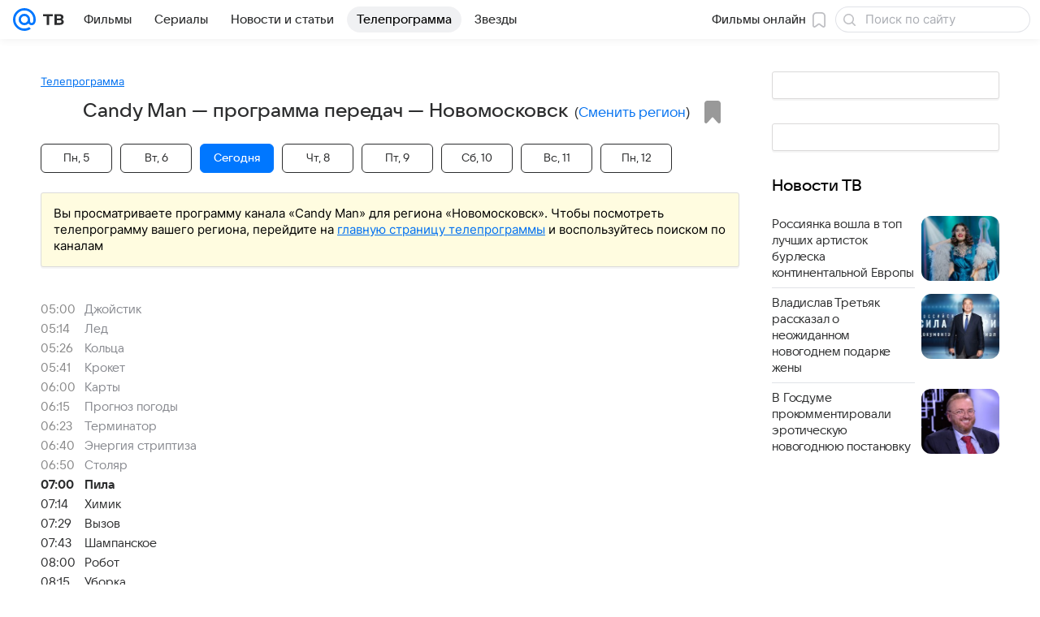

--- FILE ---
content_type: text/html; charset=utf-8
request_url: https://tv.mail.ru/novomoskovsk/channel/1778/
body_size: 61203
content:
<!DOCTYPE html><html class="" lang="ru"><head><meta charset="utf-8"/><meta http-equiv="x-ua-compatible" content="IE=edge"/><title>Candy Man - программа телеканала на сегодня и на завтра, программа ТВ-передач канала на неделю (Новомосковск) - «ТВ Mail»</title><!-- /rb/620533?_SITEID=96&project=tv --><meta http-equiv="Content-Security-Policy" content="default-src 'self' tel: blob: data: 'unsafe-inline' 'unsafe-eval' mail.ru *.mail.ru *.devmail.ru *.imgsmail.ru *.2gis.com *.2gis.ru s0.2mdn.net *.adlooxtracking.com *.adlooxtracking.ru *.adriver.ru *.ampproject.net *.ampproject.org *.apester.com *.cloudfront.net www.dailymail.co.uk coub.com *.coub.com *.doubleclick.net *.doubleverify.com *.gemius.pl giphy.com *.google.com *.googleapis.com *.googlesyndication.com themes.googleusercontent.com *.gstatic.com video.khl.ru *.moatads.com *.mradx.net ok.ru *.ok.ru *.playbuzz.com *.qmerce.com rutube.ru *.rutube.ru *.serving-sys.com *.serving-sys.ru soundcloud.com *.soundcloud.com *.streamrail.com *.twimg.com twitter.com *.twitter.com player.vimeo.com vine.co vk.com *.vk.com vk.ru *.vk.ru *.weborama.fr *.weborama-tech.ru *.yandex.ru amc.yandex.ru yandex.ru *.yandex.net *.yandex.net *.strm.yandex.net yandex.st yandexadexchange.net *.yandexadexchange.net yastatic.net *.youtube.com *.adsafeprotected.com *.newstube.ru *.bbc.com *.viqeo.tv facecast.net *.facecast.net *.nativeroll.tv *.seedr.com *.ex.co b.delivery.consentmanager.net cdn.consentmanager.net consentmanager.mgr.consensu.org *.consentmanager.mgr.consensu.org *.criteo.com *.criteo.net *.tiktok.com *.tiktokcdn.com promotools.cc telegram.org t.me *.pinterest.com videolink.mycdn.me videolink.okcdn.ru *.okcdn.ru *.mycdn.me *.vkuser.net vkvideo.ru *.vkvideo.ru *.targetads.io id.vk.com id.vk.ru *.cs7777.vk.com *.cdn-vk.ru *.1tv.ru *.mediavitrina.ru uma.media *.ntv.ru tvzvezda.ru rosshow.ru *.tvmchannel.ru *.ivi.ru *.vgtrk.com embed.megogo.net afs.iframe.tvzavr.ru kinohod.ru *.kinohod.ru *.rambler.ru *.openstreetmap.fr *.giphy.com *.pladform.ru *.tvigle.ru showjet.ru player.vgtrk.com vstat.rtr-vesti.ru poll2.mail.ru kassa.rambler.ru wapi.kassa.rambler.ru sync.1dmp.io *.afisha.ru;script-src 'self' 'unsafe-inline' 'unsafe-eval' js-inject *.mail.ru *.devmail.ru *.imgsmail.ru *.api.2gis.ru s0.2mdn.net *.adlooxtracking.com *.adlooxtracking.ru *.algovid.com s3.amazonaws.com cdn.ampproject.org *.apester.com *.bing.com static.bbc.co.uk news.files.bbci.co.uk coub.com *.coub.com *.criteo.com *.criteo.net *.doubleclick.net *.doubleverify.com *.dvtps.com *.flickr.com translate.google.com *.google.com *.googleadservices.com *.googleapis.com *.googlesyndication.com *.googletagmanager.com *.googletagservices.com *.google-analytics.com *.google.ru mediatoday.ru *.moatads.com *.mradx.net *.mxpnl.com *.odnoklassniki.ru ok.ru *.ok.ru *.playbuzz.com *.qmerce.com sb.scorecardresearch.com *.twimg.com *.twitter.com platform.vine.co vk.com *.vk.com vk.ru *.vk.ru *.webvisor.com *.mtproxy.yandex.net amc.yandex.ru *.yandex.net *.strm.yandex.net *.yandex.ru yandex.ru yandex.st yastatic.net *.pinterest.com *.adsafeprotected.com *.serving-sys.com *.serving-sys.ru *.viqeo.tv *.videonow.ru *.nativeroll.tv *.seedr.com b.delivery.consentmanager.net cdn.consentmanager.net *.consentmanager.mgr.consensu.org consentmanager.mgr.consensu.org *.tns-counter.ru *.youtube.com *.ytimg.com *.ex.co *.weborama.fr *.weborama-tech.ru *.tiktok.com *.tiktokcdn.com promotools.cc *.ibytedtos.com telegram.org videolink.mycdn.me videolink.okcdn.ru *.okcdn.ru *.mycdn.me *.vkuser.net mc.yandex.com *.betweendigital.com *.buzzoola.com *.rambler.ru cloud.tvigle.ru kassa.rambler.ru *.afisha.ru;connect-src 'self' wss://*.mail.ru wss://*.devmail.ru wss://*.viqeo.tv *.mail.ru *.devmail.ru *.imgsmail.ru *.api.2gis.ru s0.2mdn.net *.adlooxtracking.com *.adlooxtracking.ru *.algovid.com *.ampproject.net cdn.ampproject.org *.apester.com *.doubleclick.net *.flickr.com *.googleapis.com *.google-analytics.com *.googlesyndication.com *.googletagmanager.com *.gstatic.com *.mixpanel.com *.mradx.net *.playbuzz.com *.qmerce.com geo.query.yahoo.com twitter.com *.twitter.com *.yadro.ru amc.yandex.ru yandex.ru *.yandex.ru *.strm.yandex.net yandex.st yastatic.net *.yandex.net collector.mediator.media *.serving-sys.com *.serving-sys.ru *.doubleverify.com *.viqeo.tv *.videonow.ru *.vidiom.net *.nativeroll.tv *.seedr.com b.delivery.consentmanager.net cdn.consentmanager.net *.consentmanager.mgr.consensu.org consentmanager.mgr.consensu.org *.criteo.com *.criteo.net *.ex.co *.ibytedtos.com *.smailru.net *.adfox.ru *.weborama.fr *.weborama-tech.ru ok.ru vk.com *.vk.com  vk.ru *.vk.ru *.vk.team videolink.mycdn.me videolink.okcdn.ru *.okcdn.ru *.mycdn.me *.vkuser.net *.google.com mc.yandex.com *.adriver.ru *.googleusercontent.com *.rambler.ru *.tvigle.ru *.afisha.ru;img-src 'self' * data: blob: mmr: *.criteo.com *.criteo.net ;worker-src blob: 'self' *.mail.ru *.devmail.ru ;" /><meta name="referrer" content="unsafe-url" /><link rel="preconnect" href="https://mcdn.imgsmail.ru/" crossorigin="" /><link rel="preconnect" href="https://mcdn.imgsmail.ru/" /><link rel="dns-prefetch" href="https://mcdn.imgsmail.ru/" /><link rel="preconnect" href="https://ad.mail.ru" crossorigin="use-credentials" /><link rel="dns-prefetch" href="https://ad.mail.ru" /><link rel="preconnect" href="https://resizer.mail.ru" /><link rel="dns-prefetch" href="https://resizer.mail.ru" /><link rel="preconnect" href="https://rs.mail.ru" /><link rel="dns-prefetch" href="https://rs.mail.ru" /><link rel="preconnect" href="https://r.mradx.net" /><link rel="dns-prefetch" href="https://r.mradx.net" /><link rel="preconnect" href="https://mc.yandex.ru" /><link rel="dns-prefetch" href="https://mc.yandex.ru" /><link rel="preconnect" href="https://yastatic.net" /><link rel="dns-prefetch" href="https://yastatic.net" /><link rel="preconnect" href="https://avatars.mds.yandex.net" /><link rel="dns-prefetch" href="https://avatars.mds.yandex.net" /><link rel="preconnect" href="https://ads.adfox.ru" /><link rel="dns-prefetch" href="https://ads.adfox.ru" /><link rel="dns-prefetch" href="https://limg.imgsmail.ru" /><link rel="dns-prefetch" href="https://top-fwz1.mail.ru/" /><link rel="dns-prefetch" href="https://www.tns-counter.ru/" /><link rel="dns-prefetch" href="https://counter.yadro.ru" /><!-- //rb/620533?_SITEID=96&project=tv --><link rel="preload" href="/-/a9b0dd69/bem/tv/web/web.bundles/common/_common.css" as="style"/><link rel="preload" href="/-/9fec3daf/dist/Widgets.css" as="style"/><meta name="description" content="Телеканал Candy Man: программа телепередач канала Candy Man на сегодня, на завтра и на неделю в городе Новомосковск"/><meta property="yandex_recommendations_kill" content="1"/><meta name="theme-color" content="#005FF9"/><meta name="csrf-token" content="0tV0mmzcXWkAAAAA"/><!-- /rb/1108607?vk-tokens=1 (Шрифты и стили @font-face) --><link rel="preload" href="https://mcdn.imgsmail.ru/js/promisified-dom-events/3.0.0/promisifiedDomEvents.min.js" as="script"/><link rel="preload" href="https://imgs2.imgsmail.ru/static/fonts/Inter/WOFF2/InterRegular.woff2" as="font" type="font/woff2" crossorigin=""/><link rel="preload" href="https://imgs2.imgsmail.ru/static/fonts/Inter/WOFF2/InterMedium.woff2" as="font" type="font/woff2" crossorigin=""/><link rel="preload" href="https://imgs2.imgsmail.ru/static/fonts/Inter/WOFF2/InterBold.woff2" as="font" type="font/woff2" crossorigin=""/><link rel="preload" href="https://imgs2.imgsmail.ru/static/fonts/MailSans/WOFF2/MailSansVariative.woff2" as="font" type="font/woff2" crossorigin=""/><link rel="stylesheet preload" href="https://mcdn.imgsmail.ru/fonts/vk-tokens/1.0.2/fonts.css" as="style"/><link rel="preload" href="https://imgs2.imgsmail.ru/static/fonts/v1.100/VKSansDisplay/WOFF2/VKSansDisplayLight.woff2" as="font" type="font/woff2" crossorigin=""/><link rel="preload" href="https://imgs2.imgsmail.ru/static/fonts/v1.100/VKSansDisplay/WOFF2/VKSansDisplayRegular.woff2" as="font" type="font/woff2" crossorigin=""/><link rel="preload" href="https://imgs2.imgsmail.ru/static/fonts/v1.100/VKSansDisplay/WOFF2/VKSansDisplayMedium.woff2" as="font" type="font/woff2" crossorigin=""/><link rel="preload" href="https://imgs2.imgsmail.ru/static/fonts/v1.100/VKSansDisplay/WOFF2/VKSansDisplayDemiBold.woff2" as="font" type="font/woff2" crossorigin=""/><link rel="preload" href="https://imgs2.imgsmail.ru/static/fonts/v1.100/VKSansDisplay/WOFF2/VKSansDisplayBold.woff2" as="font" type="font/woff2" crossorigin=""/><link rel="stylesheet preload" href="https://mcdn.imgsmail.ru/fonts/vk-tokens/1.0.3/fonts.css" as="style"/><script src="https://mcdn.imgsmail.ru/js/promisified-dom-events/3.0.0/promisifiedDomEvents.min.js"></script><script src="https://ad.mail.ru/static/sync-loader.js" nonce crossorigin="anonymous" async></script><script src="https://ad.mail.ru/static/vk-adman.js?sdk=1" type="application/javascript" id="adman3-instance" async></script><!-- //rb/1108607?vk-tokens=1 (Шрифты и стили @font-face) --><meta name="viewport" content="width=device-width, initial-scale=1.0"/><link rel="apple-touch-icon" href="/img/logo/tv/apple-touch-icon.png" sizes="180x180"/><link rel="shortcut icon" type="image/x-icon" href="/img/logo/tv/favicon.ico"/><link rel="icon" type="image/png" href="/img/logo/tv/favicon-16x16.png" sizes="16x16"/><link rel="icon" type="image/png" href="/img/logo/tv/favicon-32x32.png" sizes="32x32"/><link rel="icon" type="image/png" href="/img/logo/tv/favicon-120x120.png" sizes="120x120"/><link rel="icon" type="image/svg" href="/img/logo/tv/favicon.svg"/><link rel="manifest" href="/manifest.json"/><meta name="msapplication-config" content="/browserconfig.xml"/><meta name="msapplication-TileColor" content="#07F"/><meta name="theme-color" content="#07F"/><link rel="image_src" href="https://tv.mail.ru/img/og-image-default-tv.png"/><meta property="og:image" content="https://tv.mail.ru/img/og-image-default-tv.png"/><meta name="twitter:image:src" content="https://tv.mail.ru/img/og-image-default-tv.png"/><meta property="og:image:width" content="1200"/><meta property="og:image:height" content="630"/><meta property="mywidget:image" content="https://tv.mail.ru/img/og-image-default-tv.png"/><meta property="mrc__share_title" content="Candy Man - программа передач на сегодня, на завтра и на неделю"/><meta property="og:title" content="Candy Man - программа передач на сегодня, на завтра и на неделю"/><meta property="twitter:title" content="Candy Man - программа передач на сегодня, на завтра и на неделю"/><meta property="mywidget:title" content="Candy Man - программа передач на сегодня, на завтра и на неделю"/><meta property="mrc__share_description" content="Candy Man — первый телеканал, созданный специально для женщин. В эфире телеканала мужчины — модели, спортсмены, стриптизёры средствами танца выражают чувственность и красоту мужского тела. Съемки в клубах, студиях, апартаментах, на природе. Рубрики..."/><meta property="og:description" content="Candy Man — первый телеканал, созданный специально для женщин. В эфире телеканала мужчины — модели, спортсмены, стриптизёры средствами танца выражают чувственность и красоту мужского тела. Съемки в клубах, студиях, апартаментах, на природе. Рубрики..."/><meta property="twitter:description" content="Candy Man — первый телеканал, созданный специально для женщин. В эфире телеканала мужчины — модели, спортсмены, стриптизёры средствами танца выражают чувственность и красоту мужского тела. Съемки в клубах, студиях, апартаментах, на природе. Рубрики..."/><meta property="og:site_name" content="ТВ Mail"/><meta property="og:url" content="https://tv.mail.ru/novomoskovsk/channel/1778/"/><meta property="og:type" content="website"/><meta name="twitter:card" content="summary_large_image"/><meta name="twitter:domain" content="tv.mail.ru"/><meta name="twitter:site" content="@kino_mailru"/><meta property="fb:app_id" content="767446473285171"/><meta property="sitezone" content="9"/><meta property="domain:kino" content="kino.mail.ru"/><meta property="domain:tv" content="tv.mail.ru"/><link rel="canonical" href="https://tv.mail.ru/novomoskovsk/channel/1778/"/><link rel="stylesheet" href="/-/a9b0dd69/bem/tv/web/web.bundles/common/_common.css"/><link rel="stylesheet" href="/-/9fec3daf/dist/Widgets.css"/><script src="/-/0186fe9d/js/cmpld/common/web/page-sentry.js" defer=""></script><script>window.fest = {
        _svgPath:{"kino_web":"/-/466db9b8/bem/web/web.bundles/common/common.svg","kino_touch":"/-/1_1_0useInCode","tv_web":"/-/f8d52658/bem/tv/web/web.bundles/common/common.svg","tv_touch":"/-/f11fcc5c/bem/tv/touch/touch.bundles/common/common.svg"},
      };</script><!-- /rb/1084681?_SITEID=96&version=web&project=tv (@mail-core/dashboard: XRay) --><script id="__xray__">var xrayCore=function(){'use strict';function a(a){for(n.push(a);n.length>o.maxSize;)n.shift()}function b(a){return b="function"==typeof Symbol&&"symbol"==typeof Symbol.iterator?function(a){return typeof a}:function(a){return a&&"function"==typeof Symbol&&a.constructor===Symbol&&a!==Symbol.prototype?"symbol":typeof a},b(a)}function c(a){return a&&"object"===b(a)&&!d(a)}function d(a){return"[object Array]"===Object.prototype.toString.call(a)}function e(a){for(var b in a)if(Object.prototype.hasOwnProperty.call(a,b))return!1;return!0}function f(){for(var a,b={},d=0;d<arguments.length;++d)for(var e in a=arguments[d],a)b[e]=b[e]&&c(b[e])&&c(a[e])?f(b[e],a[e]):a[e];return b}function g(a){var b=encodeURIComponent(JSON.stringify(a));return{size:b.length,raw:b}}function h(){this._batchesByUrls={},this._timeoutId=null,this._config={maxBatchSize:6e4,maxChunkSize:4e3,timeout:1000,idle:!1},window&&"function"==typeof window.addEventListener&&window.addEventListener("beforeunload",this.process.bind(this,!0))}function i(a){return"s".concat(a,"s").replace(/s+/g,"s").replace(/^s$/g,"")}function j(a){for(var b in a)("undefined"==typeof a[b]||null===a[b])&&delete a[b];return a}function k(a,b){for(var c=-1,d=0;d<a.length;d++)if(b===a[d]){c=d;break}return c}function l(){this._config={xrayRadarUrl:"https://xray.mail.ru",pgid:(Date.now()+Math.random()).toString(36),radarPrefix:"",r:"undefined"!=typeof document&&document.referrer||"",defaultParams:{p:"mail",t_feature:"",v:1,skipdwh:!1}}}function m(a,b){for(var c=a.split("&"),d=c[0],e={},f=1;f<c.length;++f){var g=c[f].split("="),h=decodeURIComponent(g[0]),j=decodeURIComponent(g[1]);try{j=JSON.parse(j)}catch(a){}e[h]=j}b=b||{},b.immediately?z.sendImmediately(d,e,b.ga):z.send(d,e,b.ga)}var n=[],o={maxSize:500,getLog:function(){return Array.prototype.slice.call(n,0)},clear:function(){n=[]}},p={log:function(){try{(console.debug||console.log).apply(console,arguments)}catch(a){}},error:function(){try{console.error.apply(console,arguments)}catch(a){}},warn:function(){try{console.warn.apply(console,arguments)}catch(a){}}},q=["p","email","split","utm","r","pgid","o_ss","o_v"],r=!1;h.prototype.setConfig=function(a){var b=Math.max;if(!r)return a.timeout=b(1e3,a.timeout||0),this._config=f(this._config,a),void(r=!0);var c=[];for(var d in a){if(d in this._config){c.push(d);continue}this._config[d]=a[d]}c.length&&p.warn("Queue config field(s) "+c.join(", ")+" are already set and can't be modified")},h.prototype.getConfig=function(){return f(this._config,{})},h.prototype.push=function(b,c){a(c);var d=b+"/batch?"+h._buildQueryString(c);c=h._stringifyParams(c);var e=g(c);if(e.size+2>this._config.maxBatchSize)return void p.error("Radar #"+c.uid+" body is too long: "+e.raw);this._batchesByUrls[d]||(this._batchesByUrls[d]=[[]]);var f,j=this._batchesByUrls[d];for(f=0;f<j.length;++f){var k=j[f];if(g(k.concat([c])).size<=this._config.maxBatchSize){k.push(c);break}}f===j.length&&j.push([c]),this._timeoutId||"function"!=typeof setTimeout||(this._timeoutId=setTimeout(this.process.bind(this),this._config.timeout))},h.prototype.process=function(a){for(var b in clearTimeout(this._timeoutId),this._timeoutId=null,this._batchesByUrls){for(var c=this._batchesByUrls[b],d=0;d<c.length;++d)this._send(b,c[d],a);delete this._batchesByUrls[b]}},h.prototype.isIdle=function(){return this._config.idle},h._buildQueryString=function(a){for(var b=[],c=0;c<q.length;++c){var d=q[c],e="string"==typeof a[d]?a[d]:JSON.stringify(a[d]);(delete a[d],"undefined"!=typeof e&&e.length)&&b.push(encodeURIComponent(d)+"="+encodeURIComponent(e))}var f=[];for(var g in a.baseQuery)f.push(g);f=f.sort();for(var h,j=0;j<f.length;++j)h=f[j],b.push(encodeURIComponent(h)+"="+encodeURIComponent(a.baseQuery[h]));return delete a.baseQuery,b.join("&")},h.prototype._send=function(a,b,c){var d={url:a,data:"batch="+encodeURIComponent(JSON.stringify(b)),type:"POST",async:!0};if(!this._config.idle){if("undefined"==typeof XMLHttpRequest&&!navigator.sendBeacon)return void fetch(a,{method:d.type,body:d.data})["catch"](function(a){p.error("XRay send failed:",a)});if(c&&window.navigator.sendBeacon)return void window.navigator.sendBeacon(d.url,d.data);try{var e=new XMLHttpRequest,f="function"==typeof this._config.beforeSend&&!this._config.beforeSend(e,d);if(f)return void e.abort();e.open(d.type,d.url,d.async),e.withCredentials=!this._config.withoutCredentials,e.send(d.data)}catch(a){p.error("xray.send failed:",a)}}},h._stringifyParams=function(a){var b={};for(var c in a){if("i"==c){b.i=h._stringifyI(a.i);continue}b[c]="string"==typeof a[c]?a[c]:JSON.stringify(a[c])}return b},h._stringifyI=function(a){var b=[];for(var c in a){var d=a[c];b.push(c+":"+d)}return b.join(",")};var s=0,t=["radarPrefix","split","r","pgid","utm","o_ss","o_v"],u=!1,v=new h,w={rlog_dot_error:"xray_rlog_dot_error",rlog_msg_abs:"xray_rlog_msg_abs",too_long:"xray_too_long",not_configured:"xray_not_configured"},x=32,y=64;l.prototype.logger=o,l.prototype.setConfig=function(a,b){a=a||{},u&&this._deleteProtectedParams(a),this.unsafeSetConfig(a,b)},l.prototype.unsafeSetConfig=function(a,b){a=a||{},u=!0,a.split&&(a.split=i(a.split)),a.defaultParams&&a.defaultParams.i&&(a.defaultParams.i=this._formatIntervals(a.defaultParams.i),delete this._config.defaultParams.i),this._config=b?a:f(this._config,a),a.gaTrackingId&&this._initGA(a.gaTrackingId)},l.prototype._deleteProtectedParams=function(a){for(var b=0;b<t.length;++b)delete a[t[b]];return a},l.prototype.addSplit=function(a){this._config.split=i("".concat(this._config.split||"","s").concat(a))},l.prototype.getConfig=function(){return f(this._config,{})},l.prototype.getTotalSended=function(){return s},l.prototype.setQueueConfig=h.prototype.setConfig.bind(v),l.prototype.getQueueConfig=h.prototype.getConfig.bind(v),l.prototype.getInstanceCopy=function(){var a=new l;return u=!1,a.setConfig(this._config,!0),a},l.prototype.send=function(a,b,c){this._send(a,b,c,!0)},l.prototype._send=function(a,b,c,e){if(e&&!u&&a!==w.not_configured){var g=b||{};g.t=a,this._logOwnError(g,w.not_configured),p.warn("Your xray instance is not configured")}if(b=f(b||{},{}),this._config.middlewares)for(var h=0;h<this._config.middlewares.length;h++){var j=this._config.middlewares[h],k=j(a,b,c);a=k.t,b=k.params,c=k.ga}a=d(a)?a.join("_"):a,b.i&&(b.i=this._formatIntervals(b.i)),b=f(this._config.defaultParams,this._config.expid?{dwh:{expid:this._config.expid}}:{},b,{t:a,split:this._config.split,r:this._config.r,pgid:this._config.pgid,utm:this._config.utm,o_ss:this._config.o_ss,o_v:this._config.o_v,baseQuery:this._config.baseQuery,uid:s++}),b.skipdwh&&b.dwh&&delete b.dwh;for(var l=[b.t_feature,this._config.radarPrefix],m=0;m<l.length;++m)l[m]&&(b.t=l[m]+"_"+b.t);delete b.t_feature;try{b=this._validateParams(b,e)}catch(a){return p.log("xray",b.uid,b),void p.error(a.message)}if(this._config.verbose&&p.log("xray",b.uid,b.t,b,c?"GA: "+!!c:void 0),v.push(this._config.xrayRadarUrl,b),!0===c&&!this._config.gaTrackingId)return void p.error("Radar #"+b.uid+": no GA tracking id specified");var n="string"==typeof c?c:this._config.gaTrackingId;if(!!c&&n&&!v.isIdle()){if(b.i){for(var o in b.i)this._sendGA(a+"_"+o,b.i[o],n);return}this._sendGA(a,b.v,n)}},l.prototype.sendImmediately=function(a,b,c){this.send(a,b,c),v.process()},l.prototype.addMiddleware=function(a){this._config.middlewares||(this._config.middlewares=[]),-1===k(this._config.middlewares,a)&&this._config.middlewares.push(a)},l.prototype.removeMiddleware=function(a){if(this._config.middlewares){var b=k(this._config.middlewares,a);-1<b&&this._config.middlewares.splice(b,1)}},l.prototype._sendGA=function(a,b,c){"function"!=typeof gtag&&this._initGA(c);var d=a.split(/_/g),e=d[1]||d[0],f=d[1]?d[0]:"",g=d.slice(2).join("_"),h={value:b,send_to:c};f&&(h.event_category=f),g&&(h.event_label=g),gtag("event",e,h)},l.prototype._initGA=function(a){if(!window.gtag){var b=document.createElement("script");b.src="https://www.googletagmanager.com/gtag/js?id="+a,b.type="text/javascript",document.getElementsByTagName("head")[0].appendChild(b),window.dataLayer=window.dataLayer||[],window.gtag=function(){window.dataLayer.push(arguments)},gtag("js",new Date)}gtag("config",a,{send_page_view:!1})},l.prototype._logOwnError=function(a,b,c){var d="xray_err",e=a.p;if(e){if(e.length+8+1>x){e=e.slice(0,x-8-1)}d="".concat(e,"_").concat("xray_err")}var f=a.t;f.length>y&&(f=f.slice(0,y)),this._send(b,{skipdwh:!0,rlog:d,rlog_message:{t:f,err:b,value:c}},!1,!1)},l.prototype._validateParams=function(a,b){a=j(a),a.rlog&&-1!==a.rlog.indexOf(".")&&(b&&this._logOwnError(a,w.rlog_dot_error,a.rlog),p.error("Radar #".concat(a.uid,": rlog can not contain file extension")),delete a.rlog,delete a.rlog_message),a.rlog&&a.rlog_message||(a.rlog_message&&(b&&this._logOwnError(a,w.rlog_msg_abs),p.error("Radar #".concat(a.uid,": rlog_message would not be sent without rlog"))),delete a.rlog,delete a.rlog_message),e(a.dwh)&&delete a.dwh;var c={32:[a.p,a.rlog],64:[a.p+"_"+a.t]};for(var d in a.i)c[32].push(d),c[64].push(a.p+"_"+a.t+"_"+d);for(var f in c)for(var g=c[f],h=0;h<g.length;++h)if(g[h]&&g[h].length>f)throw b&&this._logOwnError(a,w.too_long,g[h].slice(0,f)),new Error("Radar #".concat(a.uid,": value is too long: ").concat(c[f][h])+" (len: ".concat(g[h].length,", limit: ").concat(f,")"));return a},l.prototype._formatIntervals=function(a){if(c(a))return a;var b={};if(d(a)){for(var e,f=0;f<a.length;++f)e=a[f].split(":"),b[e[0]]=+e[1]||this._config.defaultParams.v;return b}if("string"==typeof a){var g=a.split(",");return this._formatIntervals(g)}};var z=new l;return m.setConfig=function(a){z.setConfig(j({verbose:a.verbose,pgid:a.pgid,split:a.split,xrayRadarUrl:a.xrayRadarUrl||a.XRAY_RADAR_URL,radarPrefix:a.radarPrefix||a.RadarPrefix,utm:a.utm,o_ss:a.o_ss,o_v:a.o_v,baseQuery:a.baseQuery,gaTrackingId:a.gaTrackingId||a.GA_TRACKING_ID,defaultParams:a.defaultParams||j({p:a.project,email:a.ActiveEmail})})),z.setQueueConfig(j({maxBatchSize:a.MAX_BATCH_SIZE,maxChunkSize:a.MAX_CHUNK_SIZE,beforeSend:a.beforeSend,timeout:a.timeout,idle:a.idle,withoutCredentials:a.withoutCredentials}))},m.getConfig=l.prototype.getConfig.bind(z),m.addSplit=l.prototype.addSplit.bind(z),m.unsafeSetConfig=l.prototype.unsafeSetConfig.bind(z),m.setQueueConfig=l.prototype.setQueueConfig.bind(z),m.getQueueConfig=l.prototype.getQueueConfig.bind(z),m.getTotalSended=l.prototype.getTotalSended.bind(z),m.send=l.prototype.send.bind(z),m.sendImmediately=l.prototype.sendImmediately.bind(z),m.getInstanceCopy=l.prototype.getInstanceCopy.bind(z),m.addMiddleware=l.prototype.addMiddleware.bind(z),m.removeMiddleware=l.prototype.removeMiddleware.bind(z),"undefined"!=typeof window&&"function"==typeof window.define&&window.define.amd&&window.define("@mail/xray",function(){return m}),m}();</script><script id="__xray-init__">xrayCore.setConfig({defaultParams: {p: 'tv-mail-ru-web',},verbose: true});xrayCore.send('pk-xray-ready');</script><!-- //rb/1084681?_SITEID=96&version=web&project=tv (@mail-core/dashboard: XRay) --><script>window.RB_SEGMENT = 'NEW';</script><link type="text/css" rel="stylesheet" href="/tv/print.css?1" media="print"/><meta name="viewport" content="width=device-width, user-scalable=no, maximum-scale=1.0"/><meta name="wmail-verification" content="16d3022631dd9a52"/><!-- /rb/660391 (Управляющий слот для пояса Прямой эфир) --><img src="https://rs.mail.ru/d75068301.gif?rnd=1842575237&ts=1767758956" style="width:0;height:0;position:absolute;visibility:hidden;" alt=""/><!-- //rb/660391 (Управляющий слот для пояса Прямой эфир) --><script>window.__IS_NEW_TV_VERSION = true;</script></head><body class="js-module" data-module="AdvMarker" data-mp="LazyItem as LazyBody"><!-- /rb/1084682 (@mail-core/dashboard: Core Keeper) -->
<script id="__core-keeper__">
var coreKeeper=function(a){"use strict";var S="string",i="object",y="function";function z(a,b){return typeof a===b}function T(c,a){for(var b in a)Object.defineProperty(c,b,{enumerable:!1,value:a[b]})}var U,b=typeof globalThis===i&&globalThis|| typeof window===i&&window|| typeof global===i&&global||{},V=b.console,o=b.document||{},A=b.location||{},p=b.navigator||{},d=p.connection,j=b.performance,k=function(){},B=z(j&&j.now,y)?function(){return j.now()}:Date.now,C=b.setTimeout.bind(b),W=(b.requestAnimationFrame||C).bind(b),X=(b.addEventListener||k).bind(b),_=null,Y=void 0;function D(a){var e,f,b,g=0,h=(a=a||{}).now||B,i=a.warn,j=a.prefix||"",c=a.addons||[],k=[],l=function(a,b,d){for(e=c.length;e--;)c[e][a](b,d)},d=function(c,m,p,t,u,q,n,o,v){c=j+c,(m===b||o)&&(m=!o&&k[0]||_),p[c]&&i&&i("Timer '"+c+"' exists");var r=q==_,a=p[c]={id:++g,name:c,parent:m,unit:t||"ms",start:r?h():q,end:n!=_?n:_,meta:v};function s(a,b,c){(f=p[a=j+a])?z(f.stop,y)?f.stop(b,c):i&&i("Timer '"+a+"'.stop is not a func",{entry:f}):i&&i("Timer '"+a+"' not exists")}return T(a,{stop:function(b,d){if(b==_||b>=0||(d=b,b=Y),a.meta=a.meta||d,a.end=b==_?h():b,p[c]=_,u)for(e=k.length;e--;)k[e]===a&&k.splice(e,1);return l("end",a,r),a}}),m&&(m.end!==_&&n==_?i&&i("Timer '"+c+"' stopped"):(a.unit=m.unit,m.entries.push(a))),u&&(a.entries=[],T(a,{add:function(c,e,b,f,g){return d(c,a,p,f,0,e,b).stop(b,g)},time:function(e,b,c){return b>=0||(c=b,b=Y),d(e,a,p,c,Y,b)},group:function(f,b,c,e){return z(b,"boolean")&&(e=c,c=b,b=_),z(b,S)&&(e=b,b=_,c=0),z(c,S)&&(e=c),d(f,a,p,e,1,b,_,c)},timeEnd:s,groupEnd:s}),!o&&g>1&&k.unshift(a)),l("start",a,r),a};return(b=d(0,_,Object.create(null),"ms",1,0,0,1)).v="2.0.0-rc.28",b.addons=c,b}var e=function(b,c){var a;try{(a=new PerformanceObserver(function(a){a.getEntries().map(c)})).observe({type:b,buffered:!0})}catch(d){}return a},Z=function(a){a&&a.disconnect()},aa=function(a,b){try{a&&a.takeRecords().map(b)}catch(c){}},E="hidden",ab=!1,ac=!1,F=-1,f=function(b,a){ab||(ab=!0,X("pagehide",function(a){ac=!a.persisted}),X("beforeunload",k)),X("visibilitychange",function(a){o.visibilityState===E&&b(a.timeStamp,ac)},{capture:!0,once:!!a})};o&&(F=o.visibilityState===E?0:1/0,f(function(a){F=a},!0));var ad=function(){return F};function ae(c){var a,e,h=this.badge,b=c.unit,d=(c.end-c.start)/("KB"===b?1024:1),f=h+c.name+("none"!==b&&b?": %c"+(b&&"raw"!==b?d.toFixed(3)+b:d):"%c"),g="font-weight:bold;"+(a=d,"color:#"+((a="KB"===(e=b)?a/8:"fps"===e?70-a:a)<5?"ccc":a<10?"666":a<25?"333":a<50?"f90":a<100?"f60":"f00"));"entries"in c?((V.groupCollapsed||V.group)(f,g),c.entries.forEach(ae,this),V.groupEnd()):V.log(f,g)}var G,l,H=D({addons:/pk-print/.test(A)?[(G={badge:"\u{1F505}"},{start:k,end:function(a){a.parent||ae.call(G,a)}})]:[]}),m=function(a,b,c,d,e,f){W(function(){var i=H.group(a,b,e);for(var g in d)if(d.hasOwnProperty(g)){var h=d[g];i.add(g,h[0],h[1],h[2])}i.stop(c,f)})},g=p.deviceMemory,h=j.hardwareConcurrency,q=h<=4||g<=4,I=h>4||g>4?"high":q?"low":"unk",$=q||d&&(["slow-2g","2g","3g"].indexOf(d.effectiveType)> -1||d.saveData)?"low":"high",n=((l={})["type_"+I]=[0,1],l["exp_"+$]=[0,1],l);g&&(n.memory=[0,g]),h&&(n.hardware_concurrency=[0,h]),m("pk-device",0,1,n,"raw");var af=0,J=function(){try{var a=j.getEntriesByType("navigation")[0],k=a.fetchStart,l=a.domainLookupStart,e=a.domainLookupEnd,f=a.requestStart,g=a.responseStart,b=a.responseEnd,c=a.domComplete,h=a.domInteractive,i=a.domContentLoadedEventEnd,d=a.loadEventEnd;b&&0===af&&(af=1,m("pk-nav-net",k,b,{dns:[l,e],tcp:[e,f],request:[f,g],response:[g,b]})),c&&1===af&&(af=2,m("pk-nav-dom-ready",b,c,{interactive:[b,h],"content-loaded":[h,i],complete:[i,c]})),d&&2===af&&(af=3,m("pk-nav-dom-load",b,d,{ready:[b,c],load:[c,d]})),3!==af&&C(J,250)}catch(n){}};J();var ag,ah=function(a,b,c){return a<=b?"good":a<=c?"needs-improvement":"poor"},ai=0,aj=0,K=function(b){var c,d,e,f=b.startTime,a=b.processingStart-f;f<ad()&&(a&&m("pk-fid",0,a,((c={value:[0,a]})["score_"+ah(a,100,300)]=[0,a],c)),ai&&m("pk-tbt",0,ai,((d={value:[0,ai]})["score_"+ah(ai,300,600)]=[0,ai],d)),aj&&m("pk-tti",0,aj,((e={value:[0,aj]})["score_"+ah(aj,3800,7300)]=[0,ai],e)),Z(ag),Z(ak))},ak=e("first-input",K);f(function(){aa(ak,K)},!0);var al={},am=e("paint",function(b){var d,c=b.name,a=b.startTime;a<ad()&&(al[c]=[0,a],"first-contentful-paint"===c&&(al["score_"+ah(a,1e3,2500)]=[0,a],m("pk-paint",0,a,al),d=a,ag=e("longtask",function(a){var c=a.startTime,b=a.duration;c>d&&"self"===a.name&&b>0&&(ai+=b-50,aj=c+b)}),Z(am)))}),an=0,ao=!1,L=function(b){var a=b.startTime;a<ad()?an=a:aq()},ap=e("largest-contentful-paint",L),aq=function(){var a;!ao&&an&&m("pk-lcp",0,an,((a={value:[0,an]})["score_"+ah(an,2500,4e3)]=[0,an],a)),ao=!0,Z(ap)},r=function(){aa(ap,L),aq()};f(r,!0),function(a){try{U||(U=new Promise(function(a){["keydown","mousedown","scroll","mousewheel","touchstart","pointerdown"].map(function(b){X(b,a,{once:!0,passive:!0,capture:!0})})})),U.then(a)}catch(b){}}(r);var ar=0,M=function(a){a.hadRecentInput||(ar+=a.value)},as=e("layout-shift",M);f(function(c,b){var a;aa(as,M),b&&ar&&m("pk-cls",0,ar,((a={value:[0,ar]})["score_"+ah(ar,.1,.25)]=[0,ar],a))});var s=d,t=function(){var a;m("pk-conn",0,1,((a={downlink:[0,s.downlink],downlinkMax:[0,s.downlinkMax],rtt:[0,s.rtt]})["save_data_"+s.saveData]=[0,1],a["effective_type_"+(s.effectiveType||"unk")]=[0,1],a),"raw")};try{s?(t(),s.addEventListener("change",t)):m("pk-conn",0,1,{effective_type_unk:[0,1]},"raw")}catch(at){}var au=function(){return(au=Object.assign||function(d){for(var a,b=1,e=arguments.length;b<e;b++)for(var c in a=arguments[b])Object.prototype.hasOwnProperty.call(a,c)&&(d[c]=a[c]);return d}).apply(this,arguments)};function u(a){return a&&a.__esModule&&Object.prototype.hasOwnProperty.call(a,"default")?a.default:a}function v(b,a){return b(a={exports:{}},a.exports),a.exports}var w=v(function(c,b){var a;Object.defineProperty(b,"__esModule",{value:!0}),b.Tag=void 0,(a=b.Tag||(b.Tag={})).Core="core",a.Global="gl",a.Self="self",a.Async="async",a.Ignore="ign",a.Known="known",a.API="api",a.Shared="shr",a.Ext="ext",a.ThirdParty="3rd",a.RB="rb",a.Unknown="unk"});u(w),w.Tag;var c=v(function(b,a){Object.defineProperty(a,"__esModule",{value:!0}),a.coreLoggerHMR=a.coreLoggerDispatchKnownError=a.coreLoggerDispatchAPIError=a.coreLoggerDispatchIgnoredError=a.coreLoggerDispatchSelfError=a.coreLoggerDispatchReactError=a.coreLoggerDispatchError=a.getCoreLogger=a.Tag=void 0,Object.defineProperty(a,"Tag",{enumerable:!0,get:function(){return w.Tag}}),a.getCoreLogger=function(){return"undefined"!=typeof coreLogger?coreLogger:void 0},a.coreLoggerDispatchError=function(c,d,e){var b;null===(b=(0,a.getCoreLogger)())|| void 0===b||b.dispatchError(c,d,e)},a.coreLoggerDispatchReactError=function(c,d,e){var b;null===(b=(0,a.getCoreLogger)())|| void 0===b||b.dispatchReactError(c,d,e)},a.coreLoggerDispatchSelfError=function(b,c,d,e){(0,a.coreLoggerDispatchError)(c,d,{category:b,tag:w.Tag.Self,log:e})},a.coreLoggerDispatchIgnoredError=function(b,c,d,e){(0,a.coreLoggerDispatchError)(c,d,{category:b,tag:w.Tag.Ignore,log:e})},a.coreLoggerDispatchAPIError=function(b,c,d,e){(0,a.coreLoggerDispatchError)(c,d,{category:b,tag:w.Tag.API,log:e})},a.coreLoggerDispatchKnownError=function(b,c,d,e){(0,a.coreLoggerDispatchError)(c,d,{category:b,tag:w.Tag.Known,log:e})},a.coreLoggerHMR=function(g,f){var e=(0,a.getCoreLogger)();if(e){var b=e.errors.rules,c=e.errors.opts.errors,d=g.priority||[];b.set("clear"),c&&c.rules&&(b.set(c.rules),d.push.apply(d,[].concat(c.priority||Object.keys(c.rules)))),f&&(b.set(f.rules),d.push.apply(d,f.priority||[])),b.set(g.rules),b.priority(d);try{e.pkg.v="12.2.1",localStorage.setItem(process.env.LOGGER_LS_PRESET_VER_KEY,"12.2.1")}catch(h){}}}});u(c),c.coreLoggerHMR,c.coreLoggerDispatchKnownError,c.coreLoggerDispatchAPIError,c.coreLoggerDispatchIgnoredError,c.coreLoggerDispatchSelfError,c.coreLoggerDispatchReactError;var av=c.coreLoggerDispatchError;c.getCoreLogger;var N=c.Tag,O={name:"@mail-core/dashboard",v:"12.2.1"},aw=/^(\d+)\.(\d+)\.(\d+)/,x=function(a){return"request"in a&&a.data&&"status"in a.data&&"body"in a.data?a.data.status:null},ax={parseStatus:x},ay={tag:N.API,category:"5XX",silent:!0,log:!0},az=/^(https?:)?\/\/.*?\/+|\/*\?+.+|^\/|api\/+v1\/+/gi,aA=/[^%.a-z\d-]+/g,aB=/^api_v(\d)/g,aC=/\/*cgi-bin/g,aD=/golang/g,aE=/(^|\/)(\d+|(?:\d|[a-z]+\d)[\da-z]{2,})(?=\/|$)/g,aF=/(^|\/)([0-9-a-f]{2,}-[0-9-a-f-]+)(?=\/|$)/g,aG=/(_u?id){2,}|%[%a-z\d._]+/g,aH=/graphql/g;function aI(a){return a&&(!a.responseType||"text"===a.responseType)&&a.responseText||""}var aJ=[[/\/(ph|ag)\//,"portal"],[/\/hb\//,"hotbox"],[/\/pkgs\//,"pkgs"],[/\.imgsmail\.ru\//,"imgs"],[/\.filin\.mail\.ru\//,"filin"],[/\bmail\\.ru/,"mail"],[/\/\/top-/,"top"],[/analytics/,"analyt"],[new RegExp("\\/\\/"+location.host+"\\/"),"host"]];function aK(e){for(var b="",a=0,c=aJ;a<c.length;a++){var d=c[a];if(d[0].test(e)){b=d[1];break}}return b||"unk"}var aL,aM="@mail-core/dashboard:timespent_sections",aN={maxSessionPause:5,beforeSend:k,login:"",section:"__base__"},aO=0;function P(b){if(clearInterval(aL),b){var c,a=aW(),h=b.section,i=b.login;if(a){for(var d=0,g=a;d<g.length;d++){var e=g[d];if(e.section===h&&e.user_id===i){c=e;break}}if(c){var f=a.indexOf(c);a[f].last_duration_update_timestamp=a$(),a[f].duration_sec=a[f].duration_sec+1,aT(),aN=au(au({},aN),b);try{localStorage.setItem(aM,JSON.stringify(a))}catch(j){}return}}aP(b),function(b){var c=aY(b),a=aW();null==a||a.push(c);try{localStorage.setItem(aM,JSON.stringify(a))}catch(d){}}(a$())}else aP()}function aP(b){aN=au(au({},aN),b);var c,h,d,f,g,a=(c=aQ,d=!1,function(){for(var b=[],a=0;a<arguments.length;a++)b[a]=arguments[a];return d||(d=!0,h=c(b)),h});f=a,g=e("paint",function(a){var b=a.name;a.startTime<ad()&&"first-contentful-paint"===b&&(f(),Z(g))}),window.setTimeout(a,5e3)}function aQ(){"hidden"!==o.visibilityState&&aR(),X("visibilitychange",function(){"hidden"===o.visibilityState?clearInterval(aL):aR()})}function aR(){var a=a$();aO||(aO=a),aW()?aS(a):aS(a,!0),aT()}function aS(b,c){void 0===c&&(c=!1);var g=aW();if(g){var d,l,h,i,e,j,a=(d=g,l=b,i=(h=d.filter(function(a){return aU(a,l)})).filter(aZ),e=d.filter(function(a){return!aU(a,l)}),j=e.filter(aZ),{toSend:h,toReset:i,toLeave:e,toUpdate:j}),f=a.toLeave,m=a.toReset,n=a.toSend,k=a.toUpdate;n.forEach(aX),m.length&&f.push(aY(b)),k.length&&k.forEach(function(a){a.last_duration_update_timestamp=b,a.duration_sec=a.duration_sec+1});try{f.length?localStorage.setItem(aM,JSON.stringify(f)):localStorage.removeItem(aM)}catch(o){}}else if(c)try{localStorage.setItem(aM,JSON.stringify([aY(b)]))}catch(p){}}function aT(){aL=window.setInterval(function(){aS(a$())},1e3)}function aU(a,b){return b-a.last_duration_update_timestamp>a.max_session_pause}function aV(a){return a&&["user_id","section","last_duration_update_timestamp","duration_sec","open_timestamp","max_session_pause"].every(function(b){return a.hasOwnProperty(b)})}function aW(){var b;try{var a=JSON.parse(localStorage.getItem(aM)||"");(null==a?void 0:a.length)&&Array.isArray(a)&&a.every(aV)&&(b=a)}catch(c){}return b}function aX(b){var a=b.duration_sec;if(a){var c=au({domain:location.host,pause_allowed_sec:aN.maxSessionPause},b),d={dwh:c};aN.beforeSend(c),m("pk-timespent",0,a,{duration:[0,a]},"raw",d)}}function aY(a){return{duration_sec:0,last_duration_update_timestamp:a,open_timestamp:aO,section:aN.section,user_id:aN.login,max_session_pause:aN.maxSessionPause}}function aZ(a){var b=a.user_id,c=a.section;return b===aN.login&&c===aN.section}function a$(){return Math.floor(Date.now()/1e3)}var a_={latency:[30,60,120],route:[200,400,800],"route:cached":[100,300,600],page:[100,200,300],"page:frag":[30,60,120],"page:json":[20,30,60],"inline:code":[100,200,300],fetch:[500,1e3,2e3],"fetch:fast":[100,200,300],"app:load":[300,600,900],"app:init":[150,300,600],"app:render":[300,600,800],"app:ready":[1500,2500,3500],"js:bundle":[200,400,800],"js:bundle:m":[1e3,3e3,7e3],"js:bundle:l":[2e3,5e3,1e4],"css:bundle":[150,300,450],"css:bundle:l":[300,600,800],"srv:resp":[200,400,800],"biz:adv:await":[2e3,3e3,4e3]},a0=Object.create(null),a1=!1,a2=null,a3={"pk-app-ready":1,"pk-paint":1,"pk-lcp":1,"pk-cls":1,"pk-fid":1,"pk-tbt":1,"pk-tti":1};function a4(b){for(var a in a0)a2[!0===b?"sendImmediately":"send"](a,a0[a]);a0=Object.create(null),a1=!1}function a5(){if(a2)return a2;var b="undefined"==typeof window?{}:window,c=b.require,a=b.xrayCore;try{a=a&&a.send?a:c("@mail/xray")}catch(d){try{a=c("mrg-xray")}catch(e){}}return a}var a6=/-a_5\d\d$/;function Q(c,b,e,f){var d=f&&f.dwh,a=a0[b];a||(a={t:b,v:c,i:{}},d||a3[b]||a6.test(b)||(a.skipdwh=!0),d&&(a.dwh=d),a0[b]=a),e?a.i[e.slice(0,32)]=c:a.v=c,a1||(a1=!0,function a(){a2||(a2=a5()),a2?W(function(){return a4()}):C(a,100)}())}function R(a){a2=a||a2}var a7=["good","moderate","needs-imp"],a8=Date.now(),a9={},ba=!1,bb=0,bc=!1,bd=null,be=0,bf=function(){return o.visibilityState},bg=function(){return"visible"===bf()},bh=function(){var a;bg()&&bb++,m("pk-vis-state",0,bb,((a={})[bf()]=[0,1],a))},bi=function(a){return a<ad()?"":"idle_"};function bj(c){var b,d=c.type,a=B(),e=a>9e5?"max":a>6e5?"15m":a>3e5?"10m":a>6e4?"5m":a>3e4?"1m":a>15e3?"30s":a>1e4?"15s":a>5e3?"10s":"5s";m("pk-unload",0,a,((b={})[d]=[0,a],b["type_score_"+e]=[0,a],b))}function bk(a){return a<2e3?"fast":a<4e3?"moderate":a<15e3?"slow":a<3e4?"very-slow":"fail"}return a.api=function(b,e){void 0===e&&(e={});var o=e.error,f=e.duration||1,i=e.url,s=e.category,p=e.responseLength,l=0,d=e.status||"unk",h=e.apiStatus||d;if("object"==typeof b){var g="xhr"in b&&b.xhr||"request"in b&&b.request||"status"in b&&"readyState"in b&&b;if("duration"in b&&(f=b.duration||f),"status"in b&&(h=d=b.status),"ok"in b&&(l=4),g&&(d=g.status||d,l=g.readyState||l,p=function(a){var b,c;if(a){c=aI(a);try{b=c.length||+a.getResponseHeader("content-length")||0}catch(d){}}return b}(g),i=i||g.responseURL),"url"in b&&(i=i||b.url),h=ax.parseStatus(b)||h,e.log5XX&&(d>=500||h>=500)){var t="[HTTP] "+(g?g.status+" "+g.statusText:"No XHR"),q=new Error(d>=500?t:"[API] "+h+" ("+t+")");q.source=i,q.stack="";try{av(q,{sender:"api",url:i,status:d,apiStatus:h,headers:g&&["content-type","date","x-host","x-request-id","x-mru-json-status","x-mru-request-id"].reduce(function(a,b){return a[b]=g.getResponseHeader(b),a},{}),response:aI(g).slice(0,140)},ay)}catch(w){av(w,q,{category:"api",tag:N.Core})}}}else d=b,h=e.apiStatus||d;var u,r,m,a,c,n,v=H.group("pk-api",0,!0),j=v.add,k="x-"+(!1!==s?((r=(u=i)?u.toLowerCase().replace(az,"").replace(aC,"pl").replace(aF,"$1uid").replace(aE,"$1id").replace(aA,"_").replace(aB,"v$1").replace(aD,"go").replace(aH,"gql").replace(aG,"_id"):"unk").length>24&&(r=r.replace(/([^_]{3,})/g,function(b,a){return a.replace(/-/.test(a)?/-([a-z])[a-z]*/g:/([^/-])[aeiou]+/g,"$1").replace(/([^aeiou])(\1+)/,"$1")})),r.slice(0,24).replace(/[_-]+/g,"_")):s||"unk");j(k+"-hit",0,f),4!==l&&j(k+"-r_"+(0===(m=l)?"unset":1===m?"open":2===m?"headers":3===m?"loading":4===m?"done":"unk"),0,f),p&&j(k+"-l_"+(c="zero",null==(a=p)?c="unk":a>0&&a<=1024?c=1:a>1024&&a<=5120?c=5:a>5120&&a<=10240?c=10:a>10240&&a<=25600?c=25:a>25600&&a<=51200?c=50:a>51200&&a<=102400?c=100:a>102400&&a<=204800?c=200:a>204800&&a<=512e3?c=500:a>512e3&&(c="max"),0===c?"zero":c),0,p),j(k+"-h_"+d,0,f),d>=200&&d<300&&j(k+"-a_"+h,0,f),f>3e3&&j(k+"-s_"+((n=f)<=5e3?"5s":n<=1e4?"10s":n<=3e4?"30s":n<=3e5?Math.ceil(n/6e4)+"m":"max"),0,f),o&&j(k+"-e_"+(o instanceof Error&&o.name||o),0,f),v.stop(f)},a.appReady=function(b){if(!bc){bc=b||!0;var a=B(),c=H.group("pk-app-ready",0,!0),d=bi(a);c.add(b?"fail":"success",0,a),b?(av(b,null,{category:"app-err",tag:N.Self}),c.add("error_"+(b.requireType||b.name||"unk"),0,a)):(c.add(d+"total",0,a),c.add(d+"score_"+bk(a),0,a)),c.stop(a)}},a.axiosRpcLike=x,a.axiosSwaLike=function(a){return"request"in a&&a.data&&"code_number"in a.data?a.data.code_number:null},a.combine=function(){for(var b=[],a=0;a<arguments.length;a++)b[a]=arguments[a];return function(){for(var d=[],a=0;a<arguments.length;a++)d[a]=arguments[a];for(var c=0;c<b.length;c++){var e=b[c].apply(null,d);if(e)return e}return null}},a.init=function(c){try{(function(a){var b;if(!ba){ba=!0,null==(be=(a9=a).appReadyTimeout)&&(be=6e4),R(a.xrayCore),H.addons.push.apply(H.addons,[(void 0===j&&(j=Q),{start:k,end:function(a){var b=a.end-a.start,c=a.meta||{},f=a_[c.score]||c.score,e=a.name+(c.appendix?"-"+c.appendix:"")+(c.postfix||"");if(null===a.parent&&/^(pk|ut)-/.test(e)&&b&&(j(b,e,!1,a.meta),"entries"in a&&a.entries.forEach(function(a){var b=a.end-a.start;b>=0&&j(b,e,a.name)}),f&&3===f.length))for(var d=0;d<4;d++){if(b<=f[d]){j(b,e,a7[d]);break}3===d&&j(b,e,"poor")}}})].concat(a.systemAddons||[]));var j,d,e,f,g,c=B(),i=(d=O.v,void 0===d&&(d=""),void 0===e&&(e=1e4),(f=d.match(aw))&& +f[1]*Math.pow(e,2)+ +f[2]*e+ +f[3]|| -1),h=bi(c);m("pk-init",0,c,((b={})["ver_"+i]=[0,1],b[h+"total"]=[0,c],b[h+"score_"+bk(c)]=[0,c],b["tab_"+bf()]=[0,1],b)),(g=a.api)&&(ax=au(au({},ax),g)),function(){var a="undefined"!=typeof userKeeper&&userKeeper;if(a){var b=D({prefix:"ut-",addons:H.addons});a.time=b.time,a.timeEnd=b.timeEnd,a.forEach(function(a){0===a[1]?b.time(a[0],a[2],"ms"):b.timeEnd(a[0],a[2],a[3])}),a.length=0}}(),P(a.timespent),a.checkCrossOrigin&&setTimeout(function(){var c=document.getElementsByTagName("script"),a=c.length;if(a>0){for(var d=H.group("mc-srp",0,!0);a--;){var b=c[a];b.src&&!b.crossOrigin&&d.add(aK(b.src),0,1)}d.stop(1)}},6e4),X("unload",bj),X("beforeunload",bj),bh(),o.addEventListener("visibilitychange",bh),window.addEventListener("beforeunload",function(){var b,c,a=B(),d=[[a<(a9.fastCloseLimit||2e3)?"fast":"nofast",a],[bb?"view":"noview",bb],[bg()?"focus":"nofocus",a],[(bc?"":"no")+"ready"+(!!bc!==bc?"-err":""),a]];d.push([d.map(function(a){return a[0]}).join("_"),a]),bd&&(null===(b=a5())|| void 0===b||b.sendImmediately("pk-close-dupl",{v:a,i:bd})),bd={};for(var e=0,f=d;e<f.length;e++){var g=f[e],h=g[0],i=g[1];bd[h]=i}null===(c=a5())|| void 0===c||c.sendImmediately("pk-page-close",{v:a,i:bd}),a4(!0)}),be&&C(function(){if(!bc&&B()<ad()){var a={loadTime:Date.now()-a8,timeout:be},b=p.connection;try{a.effectiveType=b&&b.effectiveType||"<<unk>>",a.hidden=o.hidden,a.visState=o.visibilityState,a.now=B()}catch(c){}av("AppTimeout: "+be,a,{category:"app-timeout",tag:N.Ignore})}},be)}})(c||{})}catch(a){var b=a5();b&&b.send("pk-init-fail",{rlog:"pk-init-fail",rlog_message:au(au(au({},b.getConfig().defaultParams),a),{message:""+a,stack:a&&a.stack})})}},a.now=B,a.pkg=O,a.setTimespentsConfig=P,a.setXRay=R,a.system=H,a.systemSend=m,a.xrayCore=Q,Object.defineProperty(a,"__esModule",{value:!0}),a}({})
</script>
<script id="__core-keeper-init__">
	window.coreKeeper && coreKeeper.init();
</script>
<!-- //rb/1084682 (@mail-core/dashboard: Core Keeper) --><!-- /rb/916097?userid=$Email&vkid=$Session_VKCUserID (Проброс userid и vkid в счетчики Топа) -->


<!-- //rb/916097?userid=$Email&vkid=$Session_VKCUserID (Проброс userid и vkid в счетчики Топа) --><a name="top"></a><!-- /rb/640929?_SITEID=96 -->









































<script>!function(t,e){const o=".rb-floating",n={hasTimeout:"timeout"in t&&Object.keys(t.timeout).length>0};function i(...t){!0===e.DEBUG&&e.console.log.apply(console,t)}function c(t,e){return i("reload: "+e.id),e.config.removeStickyFloating&&function(){const t=document.querySelectorAll(o);t.length&&t.forEach((t=>{t.remove()}))}(),"function"==typeof t&&t(),null===e.config.limit||++e.updatesCount!==e.config.limit||(i("limit: "+e.id),!1)}["timeout"].forEach((e=>{const o=e in t&&Object.keys(t[e]).length>0;n["has"+e.slice(0,1).toUpperCase()+e.slice(1,-1)]=o,o&&(n[e]={})}));const l=(()=>{let t;return function(){return new Promise((e=>{i("getOnScrollOncePromise!");const o=function(t){const e=()=>{document.removeEventListener("scroll",e),i("setActionFunc: ",new Date,t),t()};return e}(e);var n;n=o,t&&(document.removeEventListener("scroll",t),i("updateCurrentActionFunc: ",n==t,n)),t=n,document.addEventListener("scroll",o)}))}})();n.hasTimeout&&setTimeout((function(){let o;function a(e,c){const l=t.timeout[e];let a;o||(r(),o=!0),a={lastUpdate:t.startDate},n.timeout[e]=Object.assign({config:l,reloader:c,updatesCount:0,id:e},a),i(`init : ${e}`)}function r(){"visible"!==document.visibilityState||window.__AUTOUPDATE_LOCKED||(t.actOnScroll?l().then(u):u()),setTimeout(r,t.tickInterval)}function u(){const t=Date.now();Object.keys(n.timeout).forEach((e=>{const o=n.timeout[e],l=o.config;i("check timeout: "+e),t-o.lastUpdate>l.interval&&(c(o.reloader,o)?o.lastUpdate=t:delete n.timeout[e])}))}Object.keys(t.timeout).forEach((t=>{let o;e.jQuery&&(o=e.jQuery(`[data-view="SlotView.${t}"]`),o&&o.length&&a(t,(function(){const t=o.data("SlotView"),e=((t||{})._opts||{}).slot;t&&t._model&&e&&(e.autoupdate=1,t.reload(!0))}))),o||(o=e.document.querySelector(`[data-rb-slot="Slot.${t}"]`),o&&"function"==typeof o._reload&&a(t,(function(){o._reload({params:{autoupdate:1}})})))}))}),t.startInterval)}({startInterval:30e3,tickInterval:3e3,actOnScroll:true,startDate:Date.now(),timeout: {"1764764":{interval:45e3,removeStickyFloating:false,limit:null}}},window);</script><!-- //rb/640929?_SITEID=96 --><!-- /rb/949685?_SITEID=96&page_design_new=1 -->
<!-- //rb/949685?_SITEID=96&page_design_new=1 --><div class=" js-module" data-module="SlotModel" data-view="SlotView.949685" data-id="949685" data-siteid="96" onclick="return {&quot;SlotView&quot;:{&quot;slot&quot;:{&quot;_SITEID&quot;:96,&quot;page_design_new&quot;:&quot;1&quot;}}}"></div><!-- /rb/38218?_SITEZONE=33 --><script type="text/javascript">window._logJsErrors = true;</script><!-- //rb/38218?_SITEZONE=33 --><div class="p-print"><span class="p-print__logo"><img src="/img/logo/tv/tv_logo_web.svg"/></span><div class="p-print__title">Телепрограмма</div></div><svg class="loader loader_invisible" xmlns="http://www.w3.org/2000/svg" version="1.1" viewBox="-10 -10 220 220"><defs><linearGradient id="transparent" gradientUnits="objectBoundingBox" x1="0" y1="0" x2="0" y2="1"><stop offset="0%" stop-color="rgba(0, 119, 255, 0)" stop-opacity="0"></stop><stop offset="100%" stop-color="rgba(0, 119, 255, 0)" stop-opacity="0"></stop></linearGradient><linearGradient id="one" gradientUnits="objectBoundingBox" x1="1" y1="0" x2="0" y2="1"><stop offset="0%" stop-color="rgba(0, 119, 255, 0)" stop-opacity="0"></stop><stop offset="100%" stop-color="rgba(0, 119, 255, .33)"></stop></linearGradient><linearGradient id="two" gradientUnits="objectBoundingBox" x1="1" y1="1" x2="0" y2="0"><stop offset="0%" stop-color="rgba(0, 119, 255, .33)"></stop><stop offset="100%" stop-color="rgba(0, 119, 255, .66)"></stop></linearGradient><linearGradient id="three" gradientUnits="objectBoundingBox" x1="0" y1="1" x2="0" y2="0"><stop offset="0%" stop-color="rgba(0, 119, 255, .66)"></stop><stop offset="100%" stop-color="rgba(0, 119, 255, 1)"></stop></linearGradient><linearGradient id="four" gradientUnits="objectBoundingBox" x1="0" y1="1" x2="1" y2="0"><stop offset="0%" stop-color="rgba(0, 119, 255, 1)"></stop><stop offset="100%" stop-color="rgba(0, 119, 255, 1)"></stop></linearGradient><linearGradient id="five" gradientUnits="objectBoundingBox" x1="0" y1="0" x2="1" y2="1"><stop offset="0%" stop-color="rgba(0, 119, 255, 1)"></stop><stop offset="100%" stop-color="rgba(0, 119, 255, 1)"></stop></linearGradient></defs><g fill="none" stroke-width="40" transform="translate(100,100)"><path d="M 81.6,-40 A 90,90 0 0,1 81.6,40" stroke="url(#transparent)"></path><path d="M 81.6,40 A 90,90 0 0,1 0,90" stroke="url(#one)"></path><path d="M 0,90 A 90,90 0 0,1 -81.6,40" stroke="url(#two)"></path><path d="M -81.6,40 A 90,90 0 0,1 -81.6,-40" stroke="url(#three)"></path><path d="M -81.6,-40 A 90,90 0 0,1 0,-90" stroke="url(#four)"></path><path d="M 0,-90 A 90,90 0 0,1 81.6,-40" stroke="url(#five)" stroke-linecap="round"></path></g></svg><div class="overlay overlay_banner-active js-popup"><div class="overlay__box js-popup_close" data-logger-parent="overlay"><a class="overlay__close js-popup_close" href="#"><svg class="icon icon_media-ui_large icon_fill_current icon_svg icon_media-ui" height="18" width="18"><use class="icon__use" xlink:href="/-/f8d52658/bem/tv/web/web.bundles/common/common.svg#icon_actions_close-big"></use></svg></a><div class="overlay__cell"><div class="overlay__inner"><div class="overlay__loader js-popup_loader"><svg class="loader loader_large" xmlns="http://www.w3.org/2000/svg" version="1.1" viewBox="-10 -10 220 220"><defs><linearGradient id="transparent" gradientUnits="objectBoundingBox" x1="0" y1="0" x2="0" y2="1"><stop offset="0%" stop-color="rgba(0, 119, 255, 0)" stop-opacity="0"></stop><stop offset="100%" stop-color="rgba(0, 119, 255, 0)" stop-opacity="0"></stop></linearGradient><linearGradient id="one" gradientUnits="objectBoundingBox" x1="1" y1="0" x2="0" y2="1"><stop offset="0%" stop-color="rgba(0, 119, 255, 0)" stop-opacity="0"></stop><stop offset="100%" stop-color="rgba(0, 119, 255, .33)"></stop></linearGradient><linearGradient id="two" gradientUnits="objectBoundingBox" x1="1" y1="1" x2="0" y2="0"><stop offset="0%" stop-color="rgba(0, 119, 255, .33)"></stop><stop offset="100%" stop-color="rgba(0, 119, 255, .66)"></stop></linearGradient><linearGradient id="three" gradientUnits="objectBoundingBox" x1="0" y1="1" x2="0" y2="0"><stop offset="0%" stop-color="rgba(0, 119, 255, .66)"></stop><stop offset="100%" stop-color="rgba(0, 119, 255, 1)"></stop></linearGradient><linearGradient id="four" gradientUnits="objectBoundingBox" x1="0" y1="1" x2="1" y2="0"><stop offset="0%" stop-color="rgba(0, 119, 255, 1)"></stop><stop offset="100%" stop-color="rgba(0, 119, 255, 1)"></stop></linearGradient><linearGradient id="five" gradientUnits="objectBoundingBox" x1="0" y1="0" x2="1" y2="1"><stop offset="0%" stop-color="rgba(0, 119, 255, 1)"></stop><stop offset="100%" stop-color="rgba(0, 119, 255, 1)"></stop></linearGradient></defs><g fill="none" stroke-width="40" transform="translate(100,100)"><path d="M 81.6,-40 A 90,90 0 0,1 81.6,40" stroke="url(#transparent)"></path><path d="M 81.6,40 A 90,90 0 0,1 0,90" stroke="url(#one)"></path><path d="M 0,90 A 90,90 0 0,1 -81.6,40" stroke="url(#two)"></path><path d="M -81.6,40 A 90,90 0 0,1 -81.6,-40" stroke="url(#three)"></path><path d="M -81.6,-40 A 90,90 0 0,1 0,-90" stroke="url(#four)"></path><path d="M 0,-90 A 90,90 0 0,1 81.6,-40" stroke="url(#five)" stroke-linecap="round"></path></g></svg></div><div class="overlay__content js-popup_blocks"></div><div class="overlay__side"><div class="js-popup_banner js-popup_noclose"></div></div></div></div></div></div><div class="overlay js-popup_gallery"><div class="overlay__box js-popup_close" data-logger-parent="overlay"><a class="overlay__close js-popup_close" href="#"><svg class="icon icon_media-ui_large icon_fill_current icon_svg icon_media-ui" height="18" width="18"><use class="icon__use" xlink:href="/-/f8d52658/bem/tv/web/web.bundles/common/common.svg#icon_actions_close-big"></use></svg></a><div class="overlay__cell"><div class="overlay__inner"><div class="overlay__loader"><svg class="loader loader_large" xmlns="http://www.w3.org/2000/svg" version="1.1" viewBox="-10 -10 220 220"><defs><linearGradient id="transparent" gradientUnits="objectBoundingBox" x1="0" y1="0" x2="0" y2="1"><stop offset="0%" stop-color="rgba(0, 119, 255, 0)" stop-opacity="0"></stop><stop offset="100%" stop-color="rgba(0, 119, 255, 0)" stop-opacity="0"></stop></linearGradient><linearGradient id="one" gradientUnits="objectBoundingBox" x1="1" y1="0" x2="0" y2="1"><stop offset="0%" stop-color="rgba(0, 119, 255, 0)" stop-opacity="0"></stop><stop offset="100%" stop-color="rgba(0, 119, 255, .33)"></stop></linearGradient><linearGradient id="two" gradientUnits="objectBoundingBox" x1="1" y1="1" x2="0" y2="0"><stop offset="0%" stop-color="rgba(0, 119, 255, .33)"></stop><stop offset="100%" stop-color="rgba(0, 119, 255, .66)"></stop></linearGradient><linearGradient id="three" gradientUnits="objectBoundingBox" x1="0" y1="1" x2="0" y2="0"><stop offset="0%" stop-color="rgba(0, 119, 255, .66)"></stop><stop offset="100%" stop-color="rgba(0, 119, 255, 1)"></stop></linearGradient><linearGradient id="four" gradientUnits="objectBoundingBox" x1="0" y1="1" x2="1" y2="0"><stop offset="0%" stop-color="rgba(0, 119, 255, 1)"></stop><stop offset="100%" stop-color="rgba(0, 119, 255, 1)"></stop></linearGradient><linearGradient id="five" gradientUnits="objectBoundingBox" x1="0" y1="0" x2="1" y2="1"><stop offset="0%" stop-color="rgba(0, 119, 255, 1)"></stop><stop offset="100%" stop-color="rgba(0, 119, 255, 1)"></stop></linearGradient></defs><g fill="none" stroke-width="40" transform="translate(100,100)"><path d="M 81.6,-40 A 90,90 0 0,1 81.6,40" stroke="url(#transparent)"></path><path d="M 81.6,40 A 90,90 0 0,1 0,90" stroke="url(#one)"></path><path d="M 0,90 A 90,90 0 0,1 -81.6,40" stroke="url(#two)"></path><path d="M -81.6,40 A 90,90 0 0,1 -81.6,-40" stroke="url(#three)"></path><path d="M -81.6,-40 A 90,90 0 0,1 0,-90" stroke="url(#four)"></path><path d="M 0,-90 A 90,90 0 0,1 81.6,-40" stroke="url(#five)" stroke-linecap="round"></path></g></svg></div><div class="overlay__content js-popup_blocks"></div></div></div></div></div><div class="layout layout_tv js-module" data-module="TipView.Channel"><div class=" js-module" data-module="SlotModel" data-view="SlotView.Fullscreen" data-id="1336629" data-sitezone="9" data-siteid="96" data-brandsafety="0"></div><div class="" data-react="{&quot;liveChannelsData&quot;:{&quot;items&quot;:null,&quot;isMobile&quot;:false}}" id="kino-react-widgets"></div><div class="counters js-counters"><!-- /rb/382491 --><!-- //rb/382491 --></div><!-- /rb/230081?_SITEID=96&brandsafety=0&is_commercial=0&page_design_new=1 --><!-- //rb/230081?_SITEID=96&brandsafety=0&is_commercial=0&page_design_new=1 --><div data-logger-parent="top"><!--ssi (headline)-->
    <link rel="stylesheet" href="/dist/commonHeadline.css?mjmljqyg"/> 

    <div id="kinotv-app-portal_menu"><div class="e216ce378e ffe5488f04 rb-p-branding--header"><div class="d91f083a58"><div><link  href="https://limg.imgsmail.ru/pkgs/whiteline/2.225.0/external.css" rel="stylesheet"  ><div id="ph-whiteline" class="ph-whiteline" data-testid="whiteline"></div><script >function parseEmptySlot(slot) {return slot || null;}function phParseEmptyJsonSlot(slot) {try {return JSON.parse(slot)} catch(e) {}return null;}window.__PHS = parseEmptySlot(
{"id": 85152391, "updated": "", "version": "25.03.25", "isWhiteline": true, "isTargetBlank": true, "isModern": true, "visitCookieAliases": ["tv.mail.ru", "horo.mail.ru", "my.mail.ru"], "bizLinks": "", "parentalControlMode": "", "experimentId": "", "siteZone": "", "siteId": "96", "sitezone": "", "siteid": "96", "isDebug": "", "activeEmail": "", "maxAccounts": "20", "loginUrl": "", "loginPage": "", "logoutUrl": "", "logoutPage": "", "registerBackUrl": "", "colorTheme": "", "showSettingsTheme": "", "hideSignupButton": "", "counters": {"thisPropertyIsOnlyForValidJSON": "1","counterAuthMenuOpen": 1126003,"counterLogin": 75068996,"counterLogout": 75068944,"counterRegistration": 75068995,"counterPassAndSecurity": 75068940,"counterPersonal": 75068936,"counterChangeMailbox": 1126018,"counterAddMailbox": 1126064}, "social": {"vk": false,"ok": false,"fb": false}, "experiments": {"thisPropertyIsOnlyForValidJSON": "1","switchUnionQuotaBlockRadars": true,"unionQuotaLandingUrl": "https://cloud.mail.ru/promo/quota","switchCloudStoriesCounter": false,"isCloudStoriesCounterDwh": false,"switchCloudStoriesCounterCrossNav": false,"isCloudStoriesCounterDwhCrossNav": false,"switchRedesignUnionQuotaBlock": true,"externalMailQuota": true,"vkidEcoplate": true},"authGate": true,"authGateVersion": "https://img.imgsmail.ru/hb/e.mail.ru/auth.gate/2.11.2/authGate.js","isShowOkCounter": true,"isShowVKCounter": true,"socialCountersTimer": "300000","stayInAccountListOnVisibilityChange": true,"metricsCookieEnable": true,"metricsCookieExpires": 7,"metricsCookieParams": "utm_source, utm_medium, utm_campaign, utm_content, utm_term, mt_click_id, mt_link_id","addTargetToNaviData": true,"shouldCheckCSP": true,"shouldHandleHitman": true,"mailWidgetsHost": "widgets.mail.ru","mailWidgetsMiniHost": "widgets.mini-mail.ru","mailWidgetsVersion": "v1","mailWidgetsDisplayTimeout": 120000,"mailWidgetsStaticButtonType": "calendar","mailWidgetsStaticButtonMascotIcon": true}

) || {};window.__PHS.settingsId = window.__PHS.id;window.__PHS.id = 97515701;window.__PHS.selfExperimentId = parseEmptySlot();window.__PHS.lang = (parseEmptySlot({"lang": "ru_RU", "account": {"theme-setting": "\u041d\u0430\u0441\u0442\u0440\u043e\u0439\u043a\u0438 \u0433\u043b\u0430\u0432\u043d\u043e\u0439 \u0441\u0442\u0440\u0430\u043d\u0438\u0446\u044b", "sign-up": "\u0420\u0435\u0433\u0438\u0441\u0442\u0440\u0430\u0446\u0438\u044f", "help": "\u041f\u043e\u043c\u043e\u0449\u044c", "family": "\u041e\u0431\u0449\u0430\u044f \u043f\u043e\u0434\u043f\u0438\u0441\u043a\u0430", "qrAuth": "\u0412\u0445\u043e\u0434 \u0432 \u043f\u0440\u0438\u043b\u043e\u0436\u0435\u043d\u0438\u0435 \u043f\u043e QR-\u043a\u043e\u0434\u0443", "sign-in": "\u0412\u043e\u0439\u0442\u0438", "logon-by-phone": "\u0412\u0445\u043e\u0434 \u043f\u043e \u043d\u043e\u043c\u0435\u0440\u0443 \u0442\u0435\u043b\u0435\u0444\u043e\u043d\u0430", "change-avatar": "\u0421\u043c\u0435\u043d\u0438\u0442\u044c \u0430\u0432\u0430\u0442\u0430\u0440", "account-settings": "\u041d\u0430\u0441\u0442\u0440\u043e\u0439\u043a\u0438", "add": "\u0414\u043e\u0431\u0430\u0432\u0438\u0442\u044c \u0430\u043a\u043a\u0430\u0443\u043d\u0442", "exit": "\u0412\u044b\u0439\u0442\u0438", "copied": "\u0421\u043a\u043e\u043f\u0438\u0440\u043e\u0432\u0430\u043d\u043e", "theme-system": "\u041a\u0430\u043a \u0432 \u0441\u0438\u0441\u0442\u0435\u043c\u0435", "children-users": "\u0414\u0435\u0442\u0441\u043a\u0438\u0435 \u043f\u043e\u0447\u0442\u043e\u0432\u044b\u0435 \u044f\u0449\u0438\u043a\u0438", "theme-dark": "\u0422&#1105;\u043c\u043d\u0430\u044f \u0442\u0435\u043c\u0430", "vkid-lk-button": "\u0423\u043f\u0440\u0430\u0432\u043b\u0435\u043d\u0438\u0435 \u0430\u043a\u043a\u0430\u0443\u043d\u0442\u043e\u043c", "copy": "\u0421\u043a\u043e\u043f\u0438\u0440\u043e\u0432\u0430\u0442\u044c", "settings": "\u041b\u0438\u0447\u043d\u044b\u0435 \u0434\u0430\u043d\u043d\u044b\u0435", "appearance": "\u041e\u0444\u043e\u0440\u043c\u043b\u0435\u043d\u0438\u0435", "aliases1": "\u0410\u043d\u043e\u043d\u0438\u043c\u043d\u044b\u0439 \u0430\u0434\u0440\u0435\u0441", "aliases2": "\u0421\u043a\u0440\u044b\u0442\u044b\u0439 email", "aliases3": "\u0410\u0434\u0440\u0435\u0441 \u0434\u043b\u044f \u0440\u0430\u0441\u0441\u044b\u043b\u043e\u043a", "aliases4": "\u041a\u0440\u0430\u0441\u0438\u0432\u044b\u0439 \u0430\u0434\u0440\u0435\u0441", "newMarker": "\u043d\u043e\u0432\u043e\u0435", "security": "\u041f\u0430\u0440\u043e\u043b\u044c \u0438 \u0431\u0435\u0437\u043e\u043f\u0430\u0441\u043d\u043e\u0441\u0442\u044c", "referral": "\u0411\u043e\u043d\u0443\u0441\u044b \u0437\u0430 \u0434\u0440\u0443\u0437\u0435\u0439", "theme-light": "\u0421\u0432\u0435\u0442\u043b\u0430\u044f \u0442\u0435\u043c\u0430"}, "connection-error": {"subheader": "\u041f\u043e\u043f\u0440\u043e\u0431\u0443\u0439\u0442\u0435", "subtitle": "\u041f\u043e\u0434\u043a\u043b\u044e\u0447\u0438\u0442\u0435\u0441\u044c \u043a \u0441\u0435\u0442\u0438 \u0438 \u043e\u0431\u043d\u043e\u0432\u0438\u0442\u0435 \u0441\u0442\u0440\u0430\u043d\u0438\u0446\u0443", "title": "\u041d\u0435\u0442 \u0438\u043d\u0442\u0435\u0440\u043d\u0435\u0442\u0430", "item2": "\u041f\u0440\u043e\u0432\u0435\u0440\u0438\u0442\u044c \u043f\u043e\u0434\u043a\u043b\u044e\u0447\u0435\u043d\u0438\u0435 \u043a \u0438\u043d\u0442\u0435\u0440\u043d\u0435\u0442\u0443", "button": "\u041e\u0431\u043d\u043e\u0432\u0438\u0442\u044c", "item1": "\u041e\u0431\u043d\u043e\u0432\u0438\u0442\u044c \u0441\u0442\u0440\u0430\u043d\u0438\u0446\u0443", "header": "\u041e\u0448\u0438\u0431\u043a\u0430 \u0441\u043e\u0435\u0434\u0438\u043d\u0435\u043d\u0438\u044f"}, "search": {"placeholder": "\u041f\u043e\u0438\u0441\u043a \u0432 \u0438\u043d\u0442\u0435\u0440\u043d\u0435\u0442\u0435", "find": "\u041d\u0430\u0439\u0442\u0438"}, "mail-widgets": {"dpip-title": "\u041e\u0442\u043a\u0440\u044b\u0442\u043e \u0432 \u043e\u0442\u0434\u0435\u043b\u044c\u043d\u043e\u043c \u043e\u043a\u043d\u0435", "btn-notes": "\u0412\u0430\u0448\u0438 \u0437\u0430\u043c\u0435\u0442\u043a\u0438", "error-button": "\u041e\u0431\u043d\u043e\u0432\u0438\u0442\u044c \u0441\u0442\u0440\u0430\u043d\u0438\u0446\u0443", "error-content": "\u041c\u044b \u0437\u043d\u0430\u0435\u043c \u043e \u043f\u0440\u043e\u0431\u043b\u0435\u043c\u0435 \u0438 \u0443\u0436\u0435 \u0440\u0435\u0448\u0430\u0435\u043c \u0435&#1105;. \u041f\u043e\u043f\u0440\u043e\u0431\u0443\u0439\u0442\u0435 \u043e\u0431\u043d\u043e\u0432\u0438\u0442\u044c \u0441\u0442\u0440\u0430\u043d\u0438\u0446\u0443", "btn-calendar": "\u041a\u0430\u043b\u0435\u043d\u0434\u0430\u0440\u044c", "error-title": "\u0427\u0442\u043e-\u0442\u043e \u043f\u043e\u0448\u043b\u043e \u043d\u0435 \u0442\u0430\u043a", "dpip-button": "\u041f\u0440\u043e\u0434\u043e\u043b\u0436\u0438\u0442\u044c \u0437\u0434\u0435\u0441\u044c", "btn-todo": "\u0412\u0430\u0448\u0438 \u0437\u0430\u0434\u0430\u0447\u0438"}, "logo": {"mail-homepage": "\u041d\u0430 \u0413\u043b\u0430\u0432\u043d\u0443\u044e Mail", "project-homepage": "\u041d\u0430 \u0433\u043b\u0430\u0432\u043d\u0443\u044e \u043f\u0440\u043e\u0435\u043a\u0442\u0430"}, "projects": {"samokat-pb": "\u0421\u0430\u043c\u043e\u043a\u0430\u0442", "help": "\u041f\u043e\u043c\u043e\u0449\u044c", "skillbox": "Skillbox", "calendar-pb": "\u041a\u0430\u043b\u0435\u043d\u0434\u0430\u0440\u044c", "vk-workspace": "VK WorkSpace", "vkpochta": "VK \u041f\u043e\u0447\u0442\u0430", "vk-cloud": "VK Cloud", "mailspace-tarifs": "\u0422\u0430\u0440\u0438\u0444\u044b", "hi-tech": "Hi-Tech", "cloud-pb": "\u041e\u0431\u043b\u0430\u043a\u043e", "tv": "\u0422\u0412-\u043a\u0430\u043d\u0430\u043b\u044b", "board": "\u0414\u043e\u0441\u043a\u0430", "mail": "\u041f\u043e\u0447\u0442\u0430", "vk-msg": "VK \u041c\u0435\u0441\u0441\u0435\u043d\u0434\u0436\u0435\u0440", "icebox": "Icebox", "mytraker": "MyTracker", "vseapteki": "\u0412\u0441\u0435 \u0430\u043f\u0442\u0435\u043a\u0438", "hotbox": "Hotbox", "capsula": "VK \u041a\u0430\u043f\u0441\u0443\u043b\u0430", "lady": "\u041b\u0435\u0434\u0438", "projects": "\u041f\u0440\u043e\u0435\u043a\u0442\u044b", "tickets": "\u0411\u0438\u043b\u0435\u0442\u044b", "worki": "Worki", "notes": "\u0417\u0430\u043c\u0435\u0442\u043a\u0438", "vk-tech": "VK Tech", "vk-play": "VK Play", "vk-dating": "VK \u0417\u043d\u0430\u043a\u043e\u043c\u0441\u0442\u0432\u0430", "vk-education": "VK Education", "vkpochta-pb": "VK \u041f\u043e\u0447\u0442\u0430", "aliexpress": "AliExpress", "horoscopes": "\u0413\u043e\u0440\u043e\u0441\u043a\u043e\u043f\u044b", "close": "\u0417\u0430\u043a\u0440\u044b\u0442\u044c", "calendar": "\u041a\u0430\u043b\u0435\u043d\u0434\u0430\u0440\u044c", "sport": "\u0421\u043f\u043e\u0440\u0442", "todo": "\u0417\u0430\u0434\u0430\u0447\u0438", "mail-pb": "\u041f\u043e\u0447\u0442\u0430", "contacts": "\u041a\u043e\u043d\u0442\u0430\u043a\u0442\u044b", "mail-for-business": "\u041f\u043e\u0447\u0442\u0430 \u0434\u043b\u044f \u0431\u0438\u0437\u043d\u0435\u0441\u0430", "smotri": "\u0421\u043c\u043e\u0442\u0440\u0438", "youla": "\u042e\u043b\u0430", "health": "\u0417\u0434\u043e\u0440\u043e\u0432\u044c\u0435", "vk-short": "VK", "pets": "\u041f\u0438\u0442\u043e\u043c\u0446\u044b", "mailspace": "Mail Space", "icq": "ICQ New", "postmaster-charts": "\u0413\u0440\u0430\u0444\u0438\u043a\u0438", "worki-find-employee": "\u041d\u0430\u0439\u0442\u0438 \u0441\u043e\u0442\u0440\u0443\u0434\u043d\u0438\u043a\u0430", "mytarget": "MyTarget", "tamtam": "\u0422\u0430\u043c\u0422\u0430\u043c", "ok-short": "\u041e\u041a", "answers": "\u041e\u0442\u0432\u0435\u0442\u044b", "delivery-club-pb": "Delivery Club", "cloud-with-utm": "\u041e\u0431\u043b\u0430\u043a\u043e", "citymobil-pb": "\u0421\u0438\u0442\u0438\u043c\u043e\u0431\u0438\u043b", "postmaster-problems": "\u041f\u0440\u043e\u0431\u043b\u0435\u043c\u044b", "news": "\u041d\u043e\u0432\u043e\u0441\u0442\u0438", "vk-video": "VK \u0412\u0438\u0434\u0435\u043e", "business-projects": "\u0414\u043b\u044f \u0431\u0438\u0437\u043d\u0435\u0441\u0430", "kids": "\u0414\u0435\u0442\u0438", "ok": "\u041e\u0434\u043d\u043e\u043a\u043b\u0430\u0441\u0441\u043d\u0438\u043a\u0438", "teambox": "\u041e\u0431\u043b\u0430\u043a\u043e \u0434\u043b\u044f \u0440\u0430\u0431\u043e\u0447\u0438\u0445 \u0433\u0440\u0443\u043f\u043f", "delivery-club": "Delivery Club", "games": "\u0418\u0433\u0440\u044b", "documents-pb": "\u0414\u043e\u043a\u0443\u043c\u0435\u043d\u0442\u044b", "myteam-b2b": "\u041c\u0435\u0441\u0441\u0435\u043d\u0434\u0436\u0435\u0440", "love": "\u0417\u043d\u0430\u043a\u043e\u043c\u0441\u0442\u0432\u0430", "myteam": "VK Teams", "vk-clip": "VK \u041a\u043b\u0438\u043f\u044b", "cloud": "\u041e\u0431\u043b\u0430\u043a\u043e", "top": "\u0420\u0435\u0439\u0442\u0438\u043d\u0433 \u0441\u0430\u0439\u0442\u043e\u0432", "admin-console": "\u041f\u0430\u043d\u0435\u043b\u044c \u0430\u0434\u043c\u0438\u043d\u0438\u0441\u0442\u0440\u0430\u0442\u043e\u0440\u0430", "rustore": "RuStore", "vk-ads": "VK \u0420\u0435\u043a\u043b\u0430\u043c\u0430", "msc": "\u041e\u0431\u043b\u0430\u043a\u043e \u0434\u043b\u044f \u0431\u0438\u0437\u043d\u0435\u0441\u0430", "more": "\u0415\u0449&#1105;", "worki-work": "\u0420\u0430\u0431\u043e\u0442\u0430", "mailspace-subscription": "\u041f\u043e\u0434\u043f\u0438\u0441\u043a\u0430", "atom": "\u0411\u0440\u0430\u0443\u0437\u0435\u0440 Atom", "all-projects": "\u0412\u0441\u0435 \u043f\u0440\u043e\u0435\u043a\u0442\u044b", "notes-pb": "\u0417\u0430\u043c\u0435\u0442\u043a\u0438", "kino": "\u041a\u0438\u043d\u043e", "mygames": "MY.GAMES", "wallet": "\u041f\u043e\u043a\u0443\u043f\u043a\u0438", "geekbrains-pb": "GeekBrains", "fines": "\u0428\u0442\u0440\u0430\u0444\u044b", "vk-tutoria": "VK Tutoria", "promocodes": "\u041f\u0440\u043e\u043c\u043e\u043a\u043e\u0434\u044b", "uchiru-pb": "\u0423\u0447\u0438.\u0440\u0443", "citymobil": "\u0421\u0438\u0442\u0438\u043c\u043e\u0431\u0438\u043b", "cloud-disk": "\u0414\u0438\u0441\u043a", "vk": "\u0412\u041a\u043e\u043d\u0442\u0430\u043a\u0442\u0435", "agent": "\u0410\u0433\u0435\u043d\u0442 Mail", "home": "\u0413\u043b\u0430\u0432\u043d\u0430\u044f", "see-all-projects": "\u0421\u043c\u043e\u0442\u0440\u0435\u0442\u044c \u0432\u0441\u0435", "geekbrains": "GeekBrains", "documents": "\u0414\u043e\u043a\u0443\u043c\u0435\u043d\u0442\u044b", "payment-center": "\u041e\u043f\u043b\u0430\u0442\u044b", "mail-for-education": "\u041f\u043e\u0447\u0442\u0430 \u0434\u043b\u044f \u043e\u0431\u0440\u0430\u0437\u043e\u0432\u0430\u043d\u0438\u044f", "vk-calls": "VK \u0417\u0432\u043e\u043d\u043a\u0438", "postmaster-statistics": "\u0421\u0442\u0430\u0442\u0438\u0441\u0442\u0438\u043a\u0430", "mygames-pb": "MY.GAMES", "auto": "\u0410\u0432\u0442\u043e", "mailru": "Mail", "youla-with-utm": "\u042e\u043b\u0430", "skillbox-pb": "Skillbox", "vk-music": "VK \u041c\u0443\u0437\u044b\u043a\u0430", "moymir": "\u041c\u043e\u0439 \u041c\u0438\u0440", "mailrugroup": "Mail.ru Group", "marusia": "\u041c\u0430\u0440\u0443\u0441\u044f", "dom": "\u0414\u043e\u043c", "postmaster-letters": "\u041f\u0438\u0441\u044c\u043c\u0430", "marusia-pb": "\u041c\u0430\u0440\u0443\u0441\u044f", "pogoda": "\u041f\u043e\u0433\u043e\u0434\u0430", "dobro": "VK \u0414\u043e\u0431\u0440\u043e", "todo-pb": "\u0417\u0430\u0434\u0430\u0447\u0438", "citydrive": "\u0421\u0438\u0442\u0438\u0434\u0440\u0430\u0439\u0432"}, "service-unavailable": {"subtitle": "\u042d\u0442\u043e \u0432\u0440\u0435\u043c\u0435\u043d\u043d\u043e &#8212; \u043c\u044b \u0443\u0436\u0435 \u0437\u043d\u0430\u0435\u043c \u043e \u043f\u0440\u043e\u0431\u043b\u0435\u043c\u0435 \u0438 \u0441\u043a\u043e\u0440\u043e \u0432\u0441&#1105; \u043f\u043e\u0447\u0438\u043d\u0438\u043c", "title": "\u0421\u0435\u0440\u0432\u0438\u0441 \u043f\u043e\u043a\u0430 \u043d\u0435\u0434\u043e\u0441\u0442\u0443\u043f\u0435\u043d"}}) || {}).lang;window.__PHS.isVkEcosystemPromo = parseEmptySlot();window.__PHS.omicronConfig = parseEmptySlot();window.__PHS._ = {props: {projectsKeys: parseEmptySlot({"id": 110546969, "showPixel": "https://rs.mail.ru/pixel/[base64].gif", "general": ["mailru", "mail", "cloud-with-utm", "ok", "vk", "news", "love", "games"], "projectsbar": ["mail-pb", "cloud-pb", "calendar-pb", "notes-pb", "skillbox-pb", "geekbrains-pb", "vkpochta-pb", "marusia-pb", "uchiru-pb"], "additional": ["auto", "horoscopes", "kids", "dobro", "health", "kino", "lady", "dom", "cloud", "answers", "moymir", "pets", "pogoda", "sport", "tv", "hi-tech"], "business": ["vk-tech", "vk-cloud", "vk-workspace", "vk-ads", "mytraker"], "mailrugroup": ["capsula", "youla", "vk-play", "vk-tutoria", "tickets", "promocodes"], "items": {"uchiru-pb": {"url": "https://uchi.ru/?utm_source=portal&utm_medium=portal_navigation_all_exp&utm_campaign=mail_uchi&mt_click_id=mt-tn3482", "nid": "417885318", "img": "https://home.imgsmail.ru/whiteline/assets/project-icons/2024/20/book_spread_outline_20.svg", "src_2x": "https://home.imgsmail.ru/whiteline/assets/project-icons/2024/48/uchi-ru.png"},"vk-dating": {"url": "https://vk.com/dating?mt_link_id=stahg6", "nid": "417885319", "img": "https://home.imgsmail.ru/whiteline/assets/project-icons/2024/20/logo_dating_outline_20.svg"},"love": {"url": "https://love.mail.ru/?utm_source=portal&utm_medium=new_portal_navigation&utm_campaign=love.mail.ru&mt_link_id=k9iu14", "nid": "417885320", "img": "https://home.imgsmail.ru/whiteline/assets/project-icons/2024/20/broken_heart_outline_20.svg", "src_2x": "https://home.imgsmail.ru/whiteline/assets/project-icons/2024/48/love.svg"},"skillbox": {"url": "https://skillbox.ru/?utm_source=portal&utm_medium=portal_navigation_all_projects_exp&utm_campaign=skillbox.ru&mt_link_id=l2yf19", "nid": "417885321", "img": "https://home.imgsmail.ru/whiteline/assets/project-icons/2024/20/logo_skillbox_outline_20.svg", "src_2x": "https://home.imgsmail.ru/whiteline/assets/project-icons/2024/48/skillbox.svg"},"calendar-pb": {"url": "https://calendar.mail.ru/?utm_source=portal&utm_medium=portal_navigation_under_search_exp&utm_campaign=calendar.mail.ru&mt_link_id=wim9e3", "nid": "417885322", "src_2x": "https://home.imgsmail.ru/whiteline/assets/project-icons/2024/48/calendar.svg", "location": "calendar.mail.ru"},"vk": {"url": "https://vk.com/?utm_source={mt_sub1}&utm_campaign={mt_campaign}&utm_content={mt_sub2}&mt_campaign=mainvkmail&mt_adset=&mt_network=1&mt_link_id=z1q4a7", "nid": "417885323", "img": "https://home.imgsmail.ru/whiteline/assets/project-icons/2024/20/logo_vk_outline_20.svg", "src_2x": "https://home.imgsmail.ru/whiteline/assets/project-icons/2024/48/vk.svg", "location": "vk.com"},"rustore": {"url": "https://www.rustore.ru/?utm_source=portal&utm_medium=portal_navigation_all_exp&utm_campaign=rustore&mt_link_id=ulneh9", "nid": "417885324", "img": "https://home.imgsmail.ru/whiteline/assets/project-icons/2024/20/logo_rustore_outline_20.svg"},"vkpochta-pb": {"url": "https://vk.mail.ru/?utm_source=portal&utm_medium=portal_navigation_under_search_exp&utm_campaign=vk.mail.ru&mt_link_id=e4xx98", "nid": "417885325", "img": "https://home.imgsmail.ru/whiteline/assets/project-icons/2024/20/mail_outline_20.svg", "src_2x": "https://home.imgsmail.ru/whiteline/assets/project-icons/2024/48/vk-mail.svg"},"vk-education": {"url": "https://education.vk.company/?utm_source=portal&utm_medium=portal_navigation_all_exp&utm_campaign=education.vk.company&mt_link_id=fntge1", "nid": "417885326", "img": "https://home.imgsmail.ru/whiteline/assets/project-icons/2024/20/logo_vk_outline_20.svg"},"promocodes": {"url": "https://promocodes.hi-tech.mail.ru/?utm_source=portal&utm_medium=portal_navigation_all_exp&utm_campaign=promocodes.hi-tech.mail.ru&mt_link_id=wtqpm1", "nid": "425791982", "img": "https://home.imgsmail.ru/whiteline/assets/project-icons/2024/20/discount_outline_20.svg"},"horoscopes": {"url": "https://horo.mail.ru/?utm_source=portal&utm_medium=portal_navigation_all_exp&utm_campaign=horo.mail.ru&mt_link_id=t7pb09", "nid": "417885327", "img": "https://home.imgsmail.ru/whiteline/assets/project-icons/2024/20/stars_20.svg", "src_2x": "https://home.imgsmail.ru/whiteline/assets/project-icons/2024/48/horo.svg"},"vk-cloud": {"url": "https://mcs.mail.ru/?utm_source=portal&utm_medium=portal_navigation_all_exp&utm_campaign=mcs.mail.ru&mt_click_id=mt-uyew53", "nid": "417885328", "img": "https://home.imgsmail.ru/whiteline/assets/project-icons/2024/20/logo_vk_cloud_outline_20.svg"},"home": {"url": "https://mail.ru/?utm_source=portal&utm_medium=logo_portal_navigation&utm_campaign=mail.ru&mt_link_id=o4lsx4", "nid": "417885329", "src_2x": "https://home.imgsmail.ru/whiteline/assets/project-icons/2024/48/mail.svg"},"calendar": {"url": "https://calendar.mail.ru/?utm_source=portal&utm_medium=portal_navigation_under_search_exp&utm_campaign=calendar.mail.ru&mt_link_id=wim9e3", "nid": "417885322", "img": "https://home.imgsmail.ru/whiteline/assets/project-icons/2024/20/calendar.svg", "src_2x": "https://home.imgsmail.ru/whiteline/assets/project-icons/2024/48/calendar.svg", "location_regexp": "^(x\\.)?((x\\.)?alpha\\.)?((x-)?([a-z0-9_-]+\\.alpha\\.))?calendar\\.(mini-)?mail\\.ru"},"sport": {"url": "https://sportmail.ru/?utm_source=portal&utm_medium=portal_navigation_all_exp&utm_campaign=sport.mail.ru&mt_link_id=tfps36", "nid": "417885330", "img": "https://home.imgsmail.ru/whiteline/assets/project-icons/2024/20/football_ball_outline_20.svg"},"todo": {"url": "https://todo.mail.ru/?utm_source=portal&utm_medium=portal_navigation_exp&utm_campaign=todo.mail.ru&mt_link_id=bml1l5", "nid": "417885331", "img": "https://home.imgsmail.ru/whiteline/assets/project-icons/2024/20/todo.svg", "src_2x": "https://home.imgsmail.ru/whiteline/assets/project-icons/2024/48/todo.svg"},"cloud": {"url": "https://cloud.mail.ru/?utm_source=portal_navigation_under_search_exp&utm_medium=link&utm_campaign=portal_navi&mt_link_id=f0dxi9", "nid": "417885332", "img": "https://home.imgsmail.ru/whiteline/assets/project-icons/2024/20/cloud_outline_20.svg"},"mail-pb": {"url": "https://e.mail.ru/?utm_source=portal&utm_medium=portal_navigation_under_search_exp&utm_campaign=e.mail.ru&mt_link_id=jlsxn4&mt_sub1=&mt_sub3=110546969&mt_sub4=413305&mt_sub5=0", "nid": "417885333", "src_2x": "https://home.imgsmail.ru/whiteline/assets/project-icons/2024/48/mail.svg", "location": "e.mail.ru", "exclude": "e\\.mail\\.ru/payment/center"},"geekbrains": {"url": "https://gb.ru/?utm_source=portal&utm_medium=portal_navigation_all_projects_exp&utm_campaign=gb.ru&mt_link_id=smxtf7", "nid": "417885334", "img": "https://home.imgsmail.ru/whiteline/assets/project-icons/2024/20/logo_geekbrains_outline_20.svg", "src_2x": "https://home.imgsmail.ru/whiteline/assets/project-icons/2024/48/geekbrains.png"},"documents": {"url": "https://doc.mail.ru/?utm_source=portal&utm_medium=new_portal_navigation&utm_campaign=doc.mail.ru&mt_link_id=o7q6l4", "nid": "417885335", "img": "https://home.imgsmail.ru/whiteline/assets/project-icons/2024/20/article_box_outline_20.svg", "src_2x": "https://home.imgsmail.ru/whiteline/assets/project-icons/2024/48/docs.svg", "location": "doc.mail.ru"},"hi-tech": {"url": "https://hi-tech.mail.ru/?utm_source=portal&utm_medium=portal_navigation_all_exp&utm_campaign=hi-tech.mail.ru&mt_link_id=zt6js1", "nid": "417885336", "img": "https://home.imgsmail.ru/whiteline/assets/project-icons/2024/20/globe_outline_20.svg"},"cloud-pb": {"url": "https://cloud.mail.ru/?utm_source=portal_navigation_under_search_exp&utm_medium=link&utm_campaign=portal_navi&mt_sub1=&mt_sub3=110546969&mt_sub4=413305&mt_sub5=0&mt_link_id=f0dxi9", "nid": "417885337", "src_2x": "https://home.imgsmail.ru/whiteline/assets/project-icons/2024/48/cloud.svg", "location": "cloud.mail.ru"},"contacts": {"url": "https://contacts.mail.ru/?utm_source=portal&utm_medium=portal_navigation&utm_campaign=contacts.mail.ru&mt_link_id=zy82p4", "nid": "417885338", "img": "https://home.imgsmail.ru/whiteline/assets/project-icons/contacts_20_light.svg", "src_2x": "https://home.imgsmail.ru/whiteline/assets/project-icons/2024/48/contacts.svg"},"tv": {"url": "https://tv.mail.ru/?utm_source=portal&utm_medium=portal_navigation_all_exp&utm_campaign=tv.mail.ru&mt_link_id=nufeb3", "nid": "417885339", "img": "https://home.imgsmail.ru/whiteline/assets/project-icons/2024/20/tv_text_outline_20.svg", "src_2x": "https://home.imgsmail.ru/whiteline/assets/project-icons/2024/48/tv.svg"},"vk-calls": {"url": "https://calls.vk.com/?utm_source=portal&utm_medium=portal_navigation_all_exp&utm_campaign=calls.vk.com&mt_link_id=roaov7", "nid": "417885340", "img": "https://home.imgsmail.ru/whiteline/assets/project-icons/2024/20/logo_vk_calls_outline_20.svg"},"all-projects": {"url": "https://vk.company/projects/?utm_source=portal&utm_medium=portal_navigation_all_exp&utm_campaign=button_vk.company_projects&mt_link_id=y27x51", "nid": "417885341"},"youla": {"url": "https://youla.ru/?fromheadline=1&utm_source=portal&utm_medium=portal_navigation_all_exp&utm_campaign=youla.ru&mt_link_id=jvdoo0", "nid": "417885342", "img": "https://home.imgsmail.ru/whiteline/assets/project-icons/2024/20/sparkle_outline_20.svg", "src_2x": "https://home.imgsmail.ru/whiteline/assets/project-icons/2024/48/youla.svg"},"vk-ads": {"url": "https://ads.vk.com/?utm_source=portal&utm_medium=portal_navigation_all_exp&utm_campaign=ads.vk.com&mt_link_id=k5q2a4", "nid": "417885343", "img": "https://home.imgsmail.ru/whiteline/assets/project-icons/2024/20/logo_vk_ads_outline_20.svg"},"dobro": {"url": "https://dobro.mail.ru/?utm_source=portal&utm_medium=portal_navigation_all_exp&utm_campaign=dobro.mail.ru&mt_link_id=alnq41", "nid": "417885344", "img": "https://home.imgsmail.ru/whiteline/assets/project-icons/2024/20/like_outline_20.svg", "src_2x": "https://home.imgsmail.ru/whiteline/assets/project-icons/2024/48/mail.svg"},"health": {"url": "https://health.mail.ru/?utm_source=portal&utm_medium=portal_navigation_all_exp&utm_campaign=health.mail.ru&mt_link_id=d4o9i7", "nid": "417885345", "img": "https://home.imgsmail.ru/whiteline/assets/project-icons/2024/20/health_outline_20.svg", "src_2x": "https://home.imgsmail.ru/whiteline/assets/project-icons/2024/48/health.png"},"pets": {"url": "https://pets.mail.ru/?utm_source=portal&utm_medium=portal_navigation_all_exp&utm_campaign=pets.mail.ru&mt_link_id=bnvy64", "nid": "417885346", "img": "https://home.imgsmail.ru/whiteline/assets/project-icons/2024/20/paw_outline_20.svg"},"vk-clip": {"url": "https://vkclips.app/?utm_source=portal&utm_medium=portal_navigation_all_exp&utm_campaign=vkclips.app&mt_link_id=yolgh4", "nid": "417885347", "img": "https://home.imgsmail.ru/whiteline/assets/project-icons/2024/20/logo_clips_outline_20.svg"},"mail": {"url": "https://e.mail.ru/?utm_source=portal&utm_medium=portal_navigation_under_search_exp&utm_campaign=e.mail.ru&mt_link_id=jlsxn4&mt_sub1=&mt_sub3=110546969&mt_sub4=413305&mt_sub5=0", "nid": "417885333", "src_2x": "https://home.imgsmail.ru/whiteline/assets/project-icons/2024/48/mail.svg", "location": "e.mail.ru", "exclude": "e\\.mail\\.ru/payment/center"},"vk-msg": {"url": "https://vk.me/app?utm_source=touch_main&utm_medium=navi_menu&utm_campaign=vk.me_app&mt_link_id=ebl598", "nid": "417885348", "img": "https://home.imgsmail.ru/whiteline/assets/project-icons/2024/20/logo_vk_me_outline_20.svg"},"mailru": {"url": "https://mail.ru/?utm_source=portal&utm_medium=logo_portal_navigation&utm_campaign=mail.ru&mt_link_id=o4lsx4", "nid": "417885329", "location": "mail.ru"},"vk-music": {"url": "https://music.vk.com/?utm_source=portal&utm_medium=portal_navigation_all_exp&utm_campaign=music.vk.com&mt_link_id=ewt3o6", "nid": "417885349", "img": "https://home.imgsmail.ru/whiteline/assets/project-icons/2024/20/logo_vk_music_outline_20.svg"},"more": {"url": "https://vk.company/projects/?utm_source=portal&utm_medium=portal_navigation_all_exp&utm_campaign=button_vk.company_projects&mt_link_id=y27x51", "nid": "417885341"},"mytraker": {"url": "https://tracker.my.com/promo/?utm_source=portal&utm_medium=portal_navigation_all_exp&utm_campaign=myTracker&mt_link_id=k1lpn4", "nid": "417885351", "img": "https://home.imgsmail.ru/whiteline/assets/project-icons/2024/20/poll_outline_20.svg"},"skillbox-pb": {"url": "https://skillbox.ru/?utm_source=portal&utm_medium=portal_navigation_all_projects_exp&utm_campaign=skillbox.ru&mt_link_id=l2yf19", "nid": "417885321", "img": "https://home.imgsmail.ru/whiteline/assets/project-icons/2024/20/logo_skillbox_outline_20.svg", "src_2x": "https://home.imgsmail.ru/whiteline/assets/project-icons/2024/48/skillbox.svg"},"auto": {"url": "https://auto.mail.ru/?utm_source=portal&utm_medium=portal_navigation_all_exp&utm_campaign=auto.mail.ru&mt_link_id=ywwqx2", "nid": "417885352", "img": "https://home.imgsmail.ru/whiteline/assets/project-icons/2024/20/car_outline_20.svg", "src_2x": "https://home.imgsmail.ru/whiteline/assets/project-icons/2024/48/auto.svg"},"mailspace": {"url": "https://cloud.mail.ru/promo/quota?marketing=mail&utm_source=mail&utm_medium=mail_space&utm_campaign=headline_mail&mt_link_id=bjxnf5", "nid": "417885353", "src_2x": "https://home.imgsmail.ru/whiteline/assets/project-icons/2024/48/portal_mailspace.png", "location_regexp": "^cloud([0-9]+)?\\.(mini-)?mail\\.ru\/promo\/quota"},"answers": {"url": "https://otvet.mail.ru/?utm_source=portal&utm_medium=portal_navigation_all_exp&utm_campaign=otvet.mail.ru&mt_link_id=ua1lo5", "nid": "417885354", "img": "https://home.imgsmail.ru/whiteline/assets/project-icons/2024/20/question_outline_20.svg", "src_2x": "https://home.imgsmail.ru/whiteline/assets/project-icons/2024/48/answers_redesign.svg"},"vk-workspace": {"url": "https://workspace.vk.ru/?utm_source=portal&utm_medium=portal_navigation_all_exp&utm_campaign=vk_workspace&mt_link_id=b4u7t2&mt_sub1=mail.ru", "nid": "438526876", "img": "https://home.imgsmail.ru/whiteline/assets/project-icons/2024/20/logo_vk_teams_outline_20.svg"},"cloud-with-utm": {"url": "https://cloud.mail.ru/?utm_source=portal_navigation_under_search_exp&utm_medium=link&utm_campaign=portal_navi&mt_link_id=f0dxi9", "nid": "417885332", "src_2x": "https://home.imgsmail.ru/whiteline/assets/project-icons/2024/20/cloud_outline_20.svg", "location_regexp": "^cloud([0-9]+)?\\.(mini-)?mail\\.ru(?!\/promo\/quota).*"},"vk-play": {"url": "https://vkplay.ru/?mt_link_id=e9wha1", "nid": "417885356", "img": "https://home.imgsmail.ru/whiteline/assets/project-icons/2024/20/game_outline_20.svg"},"vkpochta": {"url": "https://vk.mail.ru/?utm_source=portal&utm_medium=portal_navigation_under_search_exp&utm_campaign=vk.mail.ru&mt_link_id=e4xx98", "nid": "417885325", "img": "https://home.imgsmail.ru/whiteline/assets/project-icons/2024/20/mail_outline_20.svg", "src_2x": "https://home.imgsmail.ru/whiteline/assets/project-icons/2024/48/vk-mail.svg", "location": "vk.mail.ru"},"capsula": {"url": "https://capsula.mail.ru/?utm_source=mailru_main&utm_medium=static&utm_campaign=menu-top-all-projects_new_exp&mt_link_id=pok856", "nid": "417885357", "img": "https://home.imgsmail.ru/whiteline/assets/project-icons/2024/20/logo_capsula_outline_20.svg"},"news": {"url": "https://news.mail.ru/?utm_source=portal&utm_medium=portal_navigation_exp&utm_campaign=news.mail.ru&mt_link_id=sccve9", "nid": "417885358", "src_2x": "https://home.imgsmail.ru/whiteline/assets/project-icons/2024/48/news.svg", "location": "news.mail.ru"},"notes-pb": {"url": "https://notes.mail.ru/?utm_source=portal&utm_medium=new_portal_navigation_generall&utm_campaign=notes.mail.ru&mt_link_id=j9bly9", "nid": "417885359", "img": "https://home.imgsmail.ru/whiteline/assets/project-icons/2024/20/signature_outline_20.svg", "src_2x": "https://home.imgsmail.ru/whiteline/assets/project-icons/2024/48/notes.svg"},"lady": {"url": "https://lady.mail.ru/?utm_source=portal&utm_medium=new_portal_navigation_all&utm_campaign=lady.mail.ru&mt_link_id=jn0jd3", "nid": "417885361", "img": "https://home.imgsmail.ru/whiteline/assets/project-icons/2024/20/beauty_outline_20.svg", "src_2x": "https://home.imgsmail.ru/whiteline/assets/project-icons/2024/48/lady.svg"},"moymir": {"url": "https://my.mail.ru/?from=whiteline&utm_source=portal&utm_medium=new_portal_navigation&utm_campaign=my.mail.ru&mt_link_id=v6h9q7", "nid": "417885362", "img": "https://home.imgsmail.ru/whiteline/assets/project-icons/2037D5.svg", "src_2x": "https://home.imgsmail.ru/whiteline/assets/project-icons/2024/48/moimir.svg", "location": "my.mail.ru"},"tickets": {"url": "https://gid.vk.com/?utm_source=mail_ru&utm_medium=site&utm_content=all_projects&mt_link_id=mk2l14", "nid": "417885363", "img": "https://home.imgsmail.ru/whiteline/assets/project-icons/2024/20/logo_tickets_outline_20.svg"},"kids": {"url": "https://deti.mail.ru/?utm_source=portal&utm_medium=portal_navigation_all_exp&utm_campaign=deti.mail.ru&mt_link_id=le3y80", "nid": "417885364", "img": "https://home.imgsmail.ru/whiteline/assets/project-icons/2024/20/horse_toy_outline_20.svg", "src_2x": "https://home.imgsmail.ru/whiteline/assets/project-icons/2024/48/children.svg"},"ok": {"url": "https://ok.ru/?mt_link_id=koydy6", "nid": "417885365", "img": "https://home.imgsmail.ru/whiteline/assets/project-icons/2024/20/logo_ok_outline_20.svg", "src_2x": "https://home.imgsmail.ru/whiteline/assets/project-icons/2024/48/ok.svg", "location": "ok.ru"},"dom": {"url": "https://dom.mail.ru/?utm_source=portal&utm_medium=portal_navigation_all_exp&utm_campaign=dom.mail.ru&mt_link_id=fmumk9", "nid": "417885367", "img": "https://home.imgsmail.ru/whiteline/assets/project-icons/2024/20/home_outline_20.svg"},"kino": {"url": "https://kino.mail.ru/?utm_source=portal&utm_medium=portal_navigation_all_exp&utm_campaign=kino.mail.ru&mt_link_id=n0uf69", "nid": "417885368", "img": "https://home.imgsmail.ru/whiteline/assets/project-icons/2024/20/ticket_outline_20.svg"},"notes": {"url": "https://notes.mail.ru/?utm_source=portal&utm_medium=new_portal_navigation_generall&utm_campaign=notes.mail.ru&mt_link_id=j9bly9", "nid": "417885359", "img": "https://home.imgsmail.ru/whiteline/assets/project-icons/2024/20/logo_notes_outline_20.svg", "src_2x": "https://home.imgsmail.ru/whiteline/assets/project-icons/2024/48/notes.svg", "location": "notes.mail.ru", "location_regexp": "^([a-z0-9_-]+\\.)?notes(\\.liftervm\\d+\\.infrastack\\.test)?(\\.omega\\.test)?\\.(mini-)?mail\\.ru"},"vk-tech": {"url": "https://tech.vk.com/?utm_source=touch_main&utm_medium=navi_menu&utm_campaign=tech.vk.com&mt_link_id=wkrpy0", "nid": "417885369", "img": "https://home.imgsmail.ru/whiteline/assets/project-icons/2024/20/logo_vk_outline_20.svg"},"marusia-pb": {"url": "https://marusia.mail.ru/?utm_source=portal&utm_medium=new_portal_navigation_under_search&utm_campaign=marusia.mail.ru&mt_link_id=z3kin0", "nid": "417885370", "img": "https://home.imgsmail.ru/whiteline/assets/project-icons/2024/20/logo_capsula_outline_20.svg", "src_2x": "https://home.imgsmail.ru/whiteline/assets/project-icons/2024/48/marusya.png"},"wallet": {"url": "https://wallet.mail.ru/?utm_source=portal&utm_medium=new_portal_navigation_generall&utm_campaign=wallet.mail.ru&mt_link_id=ulckgz9", "nid": "417885371", "img": "https://home.imgsmail.ru/whiteline/assets/project-icons/2024/20/wallet_outline_20.svg", "src_2x": "https://home.imgsmail.ru/whiteline/assets/project-icons/48/wallet.svg", "location": "wallet.mail.ru"},"pogoda": {"url": "https://pogoda.mail.ru/?utm_source=portal&utm_medium=portal_navigation_all_exp&utm_campaign=pogoda.mail.ru&mt_link_id=rcxcf6", "nid": "417885372", "img": "https://home.imgsmail.ru/whiteline/assets/project-icons/2024/20/freeze_outline_20.svg", "src_2x": "https://home.imgsmail.ru/whiteline/assets/project-icons/2024/48/weather.svg"},"geekbrains-pb": {"url": "https://gb.ru/?utm_source=portal&utm_medium=portal_navigation_all_projects_exp&utm_campaign=gb.ru&mt_link_id=smxtf7", "nid": "417885334", "img": "https://home.imgsmail.ru/whiteline/assets/project-icons/2024/20/logo_geekbrains_outline_20.svg", "src_2x": "https://home.imgsmail.ru/whiteline/assets/project-icons/2024/48/geekbrains.png"},"games": {"url": "https://vkplay.ru/?mt_link_id=whc548", "nid": "417885373", "src_2x": "https://home.imgsmail.ru/whiteline/assets/project-icons/2024/48/games.svg", "location": "vkplay.ru"},"vk-tutoria": {"url": "https://tutoria.vk.company/?utm_source=portal&utm_medium=portal_navigation&utm_campaign=tutoria.vk.company_cross_navi&mt_link_id=fxxzo0", "nid": "417885374", "img": "https://home.imgsmail.ru/whiteline/assets/project-icons/2024/20/logo_vk_tutoria_outline_20.svg"},"vk-video": {"url": "https://vk.com/video?utm_source=touch_main&utm_medium=navi_menu&utm_campaign=vk.com/video&mt_link_id=kc1u12", "nid": "417885375", "img": "https://home.imgsmail.ru/whiteline/assets/project-icons/2024/20/logo_vk_video_outline_20.svg"}}}),localization: parseEmptySlot({"lang": "ru_RU", "account": {"theme-setting": "\u041d\u0430\u0441\u0442\u0440\u043e\u0439\u043a\u0438 \u0433\u043b\u0430\u0432\u043d\u043e\u0439 \u0441\u0442\u0440\u0430\u043d\u0438\u0446\u044b", "sign-up": "\u0420\u0435\u0433\u0438\u0441\u0442\u0440\u0430\u0446\u0438\u044f", "help": "\u041f\u043e\u043c\u043e\u0449\u044c", "family": "\u041e\u0431\u0449\u0430\u044f \u043f\u043e\u0434\u043f\u0438\u0441\u043a\u0430", "qrAuth": "\u0412\u0445\u043e\u0434 \u0432 \u043f\u0440\u0438\u043b\u043e\u0436\u0435\u043d\u0438\u0435 \u043f\u043e QR-\u043a\u043e\u0434\u0443", "sign-in": "\u0412\u043e\u0439\u0442\u0438", "logon-by-phone": "\u0412\u0445\u043e\u0434 \u043f\u043e \u043d\u043e\u043c\u0435\u0440\u0443 \u0442\u0435\u043b\u0435\u0444\u043e\u043d\u0430", "change-avatar": "\u0421\u043c\u0435\u043d\u0438\u0442\u044c \u0430\u0432\u0430\u0442\u0430\u0440", "account-settings": "\u041d\u0430\u0441\u0442\u0440\u043e\u0439\u043a\u0438", "add": "\u0414\u043e\u0431\u0430\u0432\u0438\u0442\u044c \u0430\u043a\u043a\u0430\u0443\u043d\u0442", "exit": "\u0412\u044b\u0439\u0442\u0438", "copied": "\u0421\u043a\u043e\u043f\u0438\u0440\u043e\u0432\u0430\u043d\u043e", "theme-system": "\u041a\u0430\u043a \u0432 \u0441\u0438\u0441\u0442\u0435\u043c\u0435", "children-users": "\u0414\u0435\u0442\u0441\u043a\u0438\u0435 \u043f\u043e\u0447\u0442\u043e\u0432\u044b\u0435 \u044f\u0449\u0438\u043a\u0438", "theme-dark": "\u0422&#1105;\u043c\u043d\u0430\u044f \u0442\u0435\u043c\u0430", "vkid-lk-button": "\u0423\u043f\u0440\u0430\u0432\u043b\u0435\u043d\u0438\u0435 \u0430\u043a\u043a\u0430\u0443\u043d\u0442\u043e\u043c", "copy": "\u0421\u043a\u043e\u043f\u0438\u0440\u043e\u0432\u0430\u0442\u044c", "settings": "\u041b\u0438\u0447\u043d\u044b\u0435 \u0434\u0430\u043d\u043d\u044b\u0435", "appearance": "\u041e\u0444\u043e\u0440\u043c\u043b\u0435\u043d\u0438\u0435", "aliases1": "\u0410\u043d\u043e\u043d\u0438\u043c\u043d\u044b\u0439 \u0430\u0434\u0440\u0435\u0441", "aliases2": "\u0421\u043a\u0440\u044b\u0442\u044b\u0439 email", "aliases3": "\u0410\u0434\u0440\u0435\u0441 \u0434\u043b\u044f \u0440\u0430\u0441\u0441\u044b\u043b\u043e\u043a", "aliases4": "\u041a\u0440\u0430\u0441\u0438\u0432\u044b\u0439 \u0430\u0434\u0440\u0435\u0441", "newMarker": "\u043d\u043e\u0432\u043e\u0435", "security": "\u041f\u0430\u0440\u043e\u043b\u044c \u0438 \u0431\u0435\u0437\u043e\u043f\u0430\u0441\u043d\u043e\u0441\u0442\u044c", "referral": "\u0411\u043e\u043d\u0443\u0441\u044b \u0437\u0430 \u0434\u0440\u0443\u0437\u0435\u0439", "theme-light": "\u0421\u0432\u0435\u0442\u043b\u0430\u044f \u0442\u0435\u043c\u0430"}, "connection-error": {"subheader": "\u041f\u043e\u043f\u0440\u043e\u0431\u0443\u0439\u0442\u0435", "subtitle": "\u041f\u043e\u0434\u043a\u043b\u044e\u0447\u0438\u0442\u0435\u0441\u044c \u043a \u0441\u0435\u0442\u0438 \u0438 \u043e\u0431\u043d\u043e\u0432\u0438\u0442\u0435 \u0441\u0442\u0440\u0430\u043d\u0438\u0446\u0443", "title": "\u041d\u0435\u0442 \u0438\u043d\u0442\u0435\u0440\u043d\u0435\u0442\u0430", "item2": "\u041f\u0440\u043e\u0432\u0435\u0440\u0438\u0442\u044c \u043f\u043e\u0434\u043a\u043b\u044e\u0447\u0435\u043d\u0438\u0435 \u043a \u0438\u043d\u0442\u0435\u0440\u043d\u0435\u0442\u0443", "button": "\u041e\u0431\u043d\u043e\u0432\u0438\u0442\u044c", "item1": "\u041e\u0431\u043d\u043e\u0432\u0438\u0442\u044c \u0441\u0442\u0440\u0430\u043d\u0438\u0446\u0443", "header": "\u041e\u0448\u0438\u0431\u043a\u0430 \u0441\u043e\u0435\u0434\u0438\u043d\u0435\u043d\u0438\u044f"}, "search": {"placeholder": "\u041f\u043e\u0438\u0441\u043a \u0432 \u0438\u043d\u0442\u0435\u0440\u043d\u0435\u0442\u0435", "find": "\u041d\u0430\u0439\u0442\u0438"}, "mail-widgets": {"dpip-title": "\u041e\u0442\u043a\u0440\u044b\u0442\u043e \u0432 \u043e\u0442\u0434\u0435\u043b\u044c\u043d\u043e\u043c \u043e\u043a\u043d\u0435", "btn-notes": "\u0412\u0430\u0448\u0438 \u0437\u0430\u043c\u0435\u0442\u043a\u0438", "error-button": "\u041e\u0431\u043d\u043e\u0432\u0438\u0442\u044c \u0441\u0442\u0440\u0430\u043d\u0438\u0446\u0443", "error-content": "\u041c\u044b \u0437\u043d\u0430\u0435\u043c \u043e \u043f\u0440\u043e\u0431\u043b\u0435\u043c\u0435 \u0438 \u0443\u0436\u0435 \u0440\u0435\u0448\u0430\u0435\u043c \u0435&#1105;. \u041f\u043e\u043f\u0440\u043e\u0431\u0443\u0439\u0442\u0435 \u043e\u0431\u043d\u043e\u0432\u0438\u0442\u044c \u0441\u0442\u0440\u0430\u043d\u0438\u0446\u0443", "btn-calendar": "\u041a\u0430\u043b\u0435\u043d\u0434\u0430\u0440\u044c", "error-title": "\u0427\u0442\u043e-\u0442\u043e \u043f\u043e\u0448\u043b\u043e \u043d\u0435 \u0442\u0430\u043a", "dpip-button": "\u041f\u0440\u043e\u0434\u043e\u043b\u0436\u0438\u0442\u044c \u0437\u0434\u0435\u0441\u044c", "btn-todo": "\u0412\u0430\u0448\u0438 \u0437\u0430\u0434\u0430\u0447\u0438"}, "logo": {"mail-homepage": "\u041d\u0430 \u0413\u043b\u0430\u0432\u043d\u0443\u044e Mail", "project-homepage": "\u041d\u0430 \u0433\u043b\u0430\u0432\u043d\u0443\u044e \u043f\u0440\u043e\u0435\u043a\u0442\u0430"}, "projects": {"samokat-pb": "\u0421\u0430\u043c\u043e\u043a\u0430\u0442", "help": "\u041f\u043e\u043c\u043e\u0449\u044c", "skillbox": "Skillbox", "calendar-pb": "\u041a\u0430\u043b\u0435\u043d\u0434\u0430\u0440\u044c", "vk-workspace": "VK WorkSpace", "vkpochta": "VK \u041f\u043e\u0447\u0442\u0430", "vk-cloud": "VK Cloud", "mailspace-tarifs": "\u0422\u0430\u0440\u0438\u0444\u044b", "hi-tech": "Hi-Tech", "cloud-pb": "\u041e\u0431\u043b\u0430\u043a\u043e", "tv": "\u0422\u0412-\u043a\u0430\u043d\u0430\u043b\u044b", "board": "\u0414\u043e\u0441\u043a\u0430", "mail": "\u041f\u043e\u0447\u0442\u0430", "vk-msg": "VK \u041c\u0435\u0441\u0441\u0435\u043d\u0434\u0436\u0435\u0440", "icebox": "Icebox", "mytraker": "MyTracker", "vseapteki": "\u0412\u0441\u0435 \u0430\u043f\u0442\u0435\u043a\u0438", "hotbox": "Hotbox", "capsula": "VK \u041a\u0430\u043f\u0441\u0443\u043b\u0430", "lady": "\u041b\u0435\u0434\u0438", "projects": "\u041f\u0440\u043e\u0435\u043a\u0442\u044b", "tickets": "\u0411\u0438\u043b\u0435\u0442\u044b", "worki": "Worki", "notes": "\u0417\u0430\u043c\u0435\u0442\u043a\u0438", "vk-tech": "VK Tech", "vk-play": "VK Play", "vk-dating": "VK \u0417\u043d\u0430\u043a\u043e\u043c\u0441\u0442\u0432\u0430", "vk-education": "VK Education", "vkpochta-pb": "VK \u041f\u043e\u0447\u0442\u0430", "aliexpress": "AliExpress", "horoscopes": "\u0413\u043e\u0440\u043e\u0441\u043a\u043e\u043f\u044b", "close": "\u0417\u0430\u043a\u0440\u044b\u0442\u044c", "calendar": "\u041a\u0430\u043b\u0435\u043d\u0434\u0430\u0440\u044c", "sport": "\u0421\u043f\u043e\u0440\u0442", "todo": "\u0417\u0430\u0434\u0430\u0447\u0438", "mail-pb": "\u041f\u043e\u0447\u0442\u0430", "contacts": "\u041a\u043e\u043d\u0442\u0430\u043a\u0442\u044b", "mail-for-business": "\u041f\u043e\u0447\u0442\u0430 \u0434\u043b\u044f \u0431\u0438\u0437\u043d\u0435\u0441\u0430", "smotri": "\u0421\u043c\u043e\u0442\u0440\u0438", "youla": "\u042e\u043b\u0430", "health": "\u0417\u0434\u043e\u0440\u043e\u0432\u044c\u0435", "vk-short": "VK", "pets": "\u041f\u0438\u0442\u043e\u043c\u0446\u044b", "mailspace": "Mail Space", "icq": "ICQ New", "postmaster-charts": "\u0413\u0440\u0430\u0444\u0438\u043a\u0438", "worki-find-employee": "\u041d\u0430\u0439\u0442\u0438 \u0441\u043e\u0442\u0440\u0443\u0434\u043d\u0438\u043a\u0430", "mytarget": "MyTarget", "tamtam": "\u0422\u0430\u043c\u0422\u0430\u043c", "ok-short": "\u041e\u041a", "answers": "\u041e\u0442\u0432\u0435\u0442\u044b", "delivery-club-pb": "Delivery Club", "cloud-with-utm": "\u041e\u0431\u043b\u0430\u043a\u043e", "citymobil-pb": "\u0421\u0438\u0442\u0438\u043c\u043e\u0431\u0438\u043b", "postmaster-problems": "\u041f\u0440\u043e\u0431\u043b\u0435\u043c\u044b", "news": "\u041d\u043e\u0432\u043e\u0441\u0442\u0438", "vk-video": "VK \u0412\u0438\u0434\u0435\u043e", "business-projects": "\u0414\u043b\u044f \u0431\u0438\u0437\u043d\u0435\u0441\u0430", "kids": "\u0414\u0435\u0442\u0438", "ok": "\u041e\u0434\u043d\u043e\u043a\u043b\u0430\u0441\u0441\u043d\u0438\u043a\u0438", "teambox": "\u041e\u0431\u043b\u0430\u043a\u043e \u0434\u043b\u044f \u0440\u0430\u0431\u043e\u0447\u0438\u0445 \u0433\u0440\u0443\u043f\u043f", "delivery-club": "Delivery Club", "games": "\u0418\u0433\u0440\u044b", "documents-pb": "\u0414\u043e\u043a\u0443\u043c\u0435\u043d\u0442\u044b", "myteam-b2b": "\u041c\u0435\u0441\u0441\u0435\u043d\u0434\u0436\u0435\u0440", "love": "\u0417\u043d\u0430\u043a\u043e\u043c\u0441\u0442\u0432\u0430", "myteam": "VK Teams", "vk-clip": "VK \u041a\u043b\u0438\u043f\u044b", "cloud": "\u041e\u0431\u043b\u0430\u043a\u043e", "top": "\u0420\u0435\u0439\u0442\u0438\u043d\u0433 \u0441\u0430\u0439\u0442\u043e\u0432", "admin-console": "\u041f\u0430\u043d\u0435\u043b\u044c \u0430\u0434\u043c\u0438\u043d\u0438\u0441\u0442\u0440\u0430\u0442\u043e\u0440\u0430", "rustore": "RuStore", "vk-ads": "VK \u0420\u0435\u043a\u043b\u0430\u043c\u0430", "msc": "\u041e\u0431\u043b\u0430\u043a\u043e \u0434\u043b\u044f \u0431\u0438\u0437\u043d\u0435\u0441\u0430", "more": "\u0415\u0449&#1105;", "worki-work": "\u0420\u0430\u0431\u043e\u0442\u0430", "mailspace-subscription": "\u041f\u043e\u0434\u043f\u0438\u0441\u043a\u0430", "atom": "\u0411\u0440\u0430\u0443\u0437\u0435\u0440 Atom", "all-projects": "\u0412\u0441\u0435 \u043f\u0440\u043e\u0435\u043a\u0442\u044b", "notes-pb": "\u0417\u0430\u043c\u0435\u0442\u043a\u0438", "kino": "\u041a\u0438\u043d\u043e", "mygames": "MY.GAMES", "wallet": "\u041f\u043e\u043a\u0443\u043f\u043a\u0438", "geekbrains-pb": "GeekBrains", "fines": "\u0428\u0442\u0440\u0430\u0444\u044b", "vk-tutoria": "VK Tutoria", "promocodes": "\u041f\u0440\u043e\u043c\u043e\u043a\u043e\u0434\u044b", "uchiru-pb": "\u0423\u0447\u0438.\u0440\u0443", "citymobil": "\u0421\u0438\u0442\u0438\u043c\u043e\u0431\u0438\u043b", "cloud-disk": "\u0414\u0438\u0441\u043a", "vk": "\u0412\u041a\u043e\u043d\u0442\u0430\u043a\u0442\u0435", "agent": "\u0410\u0433\u0435\u043d\u0442 Mail", "home": "\u0413\u043b\u0430\u0432\u043d\u0430\u044f", "see-all-projects": "\u0421\u043c\u043e\u0442\u0440\u0435\u0442\u044c \u0432\u0441\u0435", "geekbrains": "GeekBrains", "documents": "\u0414\u043e\u043a\u0443\u043c\u0435\u043d\u0442\u044b", "payment-center": "\u041e\u043f\u043b\u0430\u0442\u044b", "mail-for-education": "\u041f\u043e\u0447\u0442\u0430 \u0434\u043b\u044f \u043e\u0431\u0440\u0430\u0437\u043e\u0432\u0430\u043d\u0438\u044f", "vk-calls": "VK \u0417\u0432\u043e\u043d\u043a\u0438", "postmaster-statistics": "\u0421\u0442\u0430\u0442\u0438\u0441\u0442\u0438\u043a\u0430", "mygames-pb": "MY.GAMES", "auto": "\u0410\u0432\u0442\u043e", "mailru": "Mail", "youla-with-utm": "\u042e\u043b\u0430", "skillbox-pb": "Skillbox", "vk-music": "VK \u041c\u0443\u0437\u044b\u043a\u0430", "moymir": "\u041c\u043e\u0439 \u041c\u0438\u0440", "mailrugroup": "Mail.ru Group", "marusia": "\u041c\u0430\u0440\u0443\u0441\u044f", "dom": "\u0414\u043e\u043c", "postmaster-letters": "\u041f\u0438\u0441\u044c\u043c\u0430", "marusia-pb": "\u041c\u0430\u0440\u0443\u0441\u044f", "pogoda": "\u041f\u043e\u0433\u043e\u0434\u0430", "dobro": "VK \u0414\u043e\u0431\u0440\u043e", "todo-pb": "\u0417\u0430\u0434\u0430\u0447\u0438", "citydrive": "\u0421\u0438\u0442\u0438\u0434\u0440\u0430\u0439\u0432"}, "service-unavailable": {"subtitle": "\u042d\u0442\u043e \u0432\u0440\u0435\u043c\u0435\u043d\u043d\u043e &#8212; \u043c\u044b \u0443\u0436\u0435 \u0437\u043d\u0430\u0435\u043c \u043e \u043f\u0440\u043e\u0431\u043b\u0435\u043c\u0435 \u0438 \u0441\u043a\u043e\u0440\u043e \u0432\u0441&#1105; \u043f\u043e\u0447\u0438\u043d\u0438\u043c", "title": "\u0421\u0435\u0440\u0432\u0438\u0441 \u043f\u043e\u043a\u0430 \u043d\u0435\u0434\u043e\u0441\u0442\u0443\u043f\u0435\u043d"}}),settings: window.__PHS,data: {promo: phParseEmptyJsonSlot('')}},hasExternal: true,bundleUrl: 'https://limg.imgsmail.ru/pkgs/whiteline/2.225.0/external.modern.js'};if (Object.defineProperty) {Object.defineProperty(window.__PHS._.props, 'html', {get: function () {return '';}});Object.defineProperty(window.__PHS._.props, 'htmlDark', {get: function () {return '';}});}</script><script  src="https://limg.imgsmail.ru/pkgs/whiteline/2.225.0/inline.modern.js" ></script><script >window.abp = false</script></div></div><div class="a8c7e3cd4b d46451ba45"><nav class="eb24918f42" data-logger="PortalMenu"><div class="dbeb95fab4"><div class="a39931d4f1 aec05b7364"><div class="c1028665f4"><a title="Mail" href="https://mail.ru" data-qa="Link" class="fb4cb2e288 ae5c88e3a2" rel=""><span class="d654bfcaff" data-qa="Icon"><svg xmlns="http://www.w3.org/2000/svg" width="28" height="28" fill="none" viewBox="0 0 28 28" data-qa="IconSvg" class="fbccd560a8 a1df8b5d99"><path fill="#07F" d="M18.211 14A4.216 4.216 0 0 1 14 18.211 4.216 4.216 0 0 1 9.789 14 4.216 4.216 0 0 1 14 9.789 4.216 4.216 0 0 1 18.211 14ZM14 0C6.28 0 0 6.28 0 14s6.28 14 14 14c2.828 0 5.555-.842 7.886-2.435l.04-.028-1.886-2.193-.031.021A11.088 11.088 0 0 1 14 25.13C7.863 25.13 2.87 20.137 2.87 14 2.87 7.863 7.863 2.87 14 2.87c6.137 0 11.13 4.993 11.13 11.13 0 .795-.088 1.6-.262 2.392-.352 1.445-1.364 1.888-2.123 1.829-.764-.062-1.658-.606-1.664-1.938V14A7.089 7.089 0 0 0 14 6.919 7.089 7.089 0 0 0 6.919 14 7.089 7.089 0 0 0 14 21.081a7.026 7.026 0 0 0 5.017-2.09 4.548 4.548 0 0 0 3.498 2.09 4.724 4.724 0 0 0 3.218-.943c.839-.637 1.465-1.558 1.812-2.665.055-.179.157-.588.157-.59l.003-.016C27.91 15.98 28 15.094 28 14c0-7.72-6.28-14-14-14"></path></svg></span></a><a title="На главную ТВ" href="https://tv.mail.ru" data-qa="Link" class="fb4cb2e288 ed5fa7fcf5" rel=""><span class="d654bfcaff" data-qa="Icon"><svg xmlns="http://www.w3.org/2000/svg" width="27" height="28" fill="none" viewBox="0 0 27 28" data-qa="IconSvg" class="fbccd560a8 dfecdd5673"><path fill="#2C2D2E" d="M8.46 20.673H5.524V10.086H.933V7.407h12.118v2.679H8.46v10.587ZM24.222 13.785A3.33 3.33 0 0 1 26.569 17c0 2.117-1.99 3.673-4.847 3.673h-6.633V7.407h6.352c2.756 0 4.669 1.48 4.669 3.572 0 1.378-.74 2.27-1.888 2.806Zm-2.78-3.954h-3.42v2.883h3.42c1.02 0 1.734-.587 1.734-1.429 0-.842-.714-1.454-1.735-1.454Zm-3.42 8.419h3.7c1.148 0 1.913-.638 1.913-1.608 0-.97-.765-1.632-1.913-1.632h-3.7v3.24Z"></path></svg></span></a></div></div></div><div class="f3efd8a805"><div data-qa="MoreListDropdown" class="fadf043885 cfe2349622"><div style="padding-right:60px" class="ba4d69931c f357e72d40 e03922d10c"><div class="e90d89b070"><div data-qa="Dropdown" class="dd946655ec" data-placement="right"><div data-qa="Text" class="c3132db061 d63846385b"><div class="a39931d4f1 ff07047593"><a href="https://kino.mail.ru/cinema/" data-qa="Link" class="fb4cb2e288 c678a92cc1 ab1816c739" rel=""><span data-qa="Text" class="c3132db061 a1a343e81f ac1d538e7d">Фильмы</span></a></div></div><div class="ecdbe25561"><div class="a39931d4f1 ff07047593 c3925c6296"><a href="https://kino.mail.ru/cinema/kinoafisha/" data-qa="Link" class="fb4cb2e288 c678a92cc1 ab1816c739 f4cb6421ed" rel=""><span data-qa="Text" class="c3132db061 a1a343e81f f4f9b71a82">Расписание и билеты</span></a></div><div class="a39931d4f1 ff07047593 c3925c6296"><a href="https://kino.mail.ru/cinema/online/" data-qa="Link" class="fb4cb2e288 c678a92cc1 ab1816c739 f4cb6421ed" rel=""><span data-qa="Text" class="c3132db061 a1a343e81f f4f9b71a82">Фильмы онлайн</span></a></div><div class="a39931d4f1 ff07047593 c3925c6296"><a href="https://kino.mail.ru/cinema/top/" data-qa="Link" class="fb4cb2e288 c678a92cc1 ab1816c739 f4cb6421ed" rel=""><span data-qa="Text" class="c3132db061 a1a343e81f f4f9b71a82">Лучшие фильмы</span></a></div><div class="a39931d4f1 ff07047593 c3925c6296"><a href="https://kino.mail.ru/cinema/selections/" data-qa="Link" class="fb4cb2e288 c678a92cc1 ab1816c739 f4cb6421ed" rel=""><span data-qa="Text" class="c3132db061 a1a343e81f f4f9b71a82">Подборки фильмов</span></a></div><div class="a39931d4f1 ff07047593 c3925c6296"><a href="https://kino.mail.ru/cinema/soon/" data-qa="Link" class="fb4cb2e288 c678a92cc1 ab1816c739 f4cb6421ed" rel=""><span data-qa="Text" class="c3132db061 a1a343e81f f4f9b71a82">Календарь кинопремьер</span></a></div><div class="a39931d4f1 ff07047593 c3925c6296"><a href="https://kino.mail.ru/awards/" data-qa="Link" class="fb4cb2e288 c678a92cc1 ab1816c739 f4cb6421ed" rel=""><span data-qa="Text" class="c3132db061 a1a343e81f f4f9b71a82">Премии</span></a></div><div class="a39931d4f1 ff07047593 c3925c6296"><a href="https://kino.mail.ru/cinema/all/" data-qa="Link" class="fb4cb2e288 c678a92cc1 ab1816c739 f4cb6421ed" rel=""><span data-qa="Text" class="c3132db061 a1a343e81f f4f9b71a82">Все фильмы</span></a></div></div><div class="d4de904e80 afd2a0ee7b cc51aa3ef2"></div><div class="d4de904e80 e7ec346f99 d941aaf59d"></div></div></div><div class="e90d89b070"><div data-qa="Dropdown" class="dd946655ec" data-placement="right"><div data-qa="Text" class="c3132db061 d63846385b"><div class="a39931d4f1 ff07047593"><a href="https://kino.mail.ru/series/" data-qa="Link" class="fb4cb2e288 c678a92cc1 ab1816c739" rel=""><span data-qa="Text" class="c3132db061 a1a343e81f ac1d538e7d">Сериалы</span></a></div></div><div class="ecdbe25561"><div class="a39931d4f1 ff07047593 c3925c6296"><a href="https://kino.mail.ru/series/total/" data-qa="Link" class="fb4cb2e288 c678a92cc1 ab1816c739 f4cb6421ed" rel=""><span data-qa="Text" class="c3132db061 a1a343e81f f4f9b71a82">Новинки</span></a></div><div class="a39931d4f1 ff07047593 c3925c6296"><a href="https://kino.mail.ru/series/online/" data-qa="Link" class="fb4cb2e288 c678a92cc1 ab1816c739 f4cb6421ed" rel=""><span data-qa="Text" class="c3132db061 a1a343e81f f4f9b71a82">Сериалы онлайн</span></a></div><div class="a39931d4f1 ff07047593 c3925c6296"><a href="https://kino.mail.ru/series/top/" data-qa="Link" class="fb4cb2e288 c678a92cc1 ab1816c739 f4cb6421ed" rel=""><span data-qa="Text" class="c3132db061 a1a343e81f f4f9b71a82">Лучшие сериалы</span></a></div><div class="a39931d4f1 ff07047593 c3925c6296"><a href="https://kino.mail.ru/series/selections/" data-qa="Link" class="fb4cb2e288 c678a92cc1 ab1816c739 f4cb6421ed" rel=""><span data-qa="Text" class="c3132db061 a1a343e81f f4f9b71a82">Подборки</span></a></div><div class="a39931d4f1 ff07047593 c3925c6296"><a href="https://kino.mail.ru/series/soon/" data-qa="Link" class="fb4cb2e288 c678a92cc1 ab1816c739 f4cb6421ed" rel=""><span data-qa="Text" class="c3132db061 a1a343e81f f4f9b71a82">Календарь сериалов</span></a></div><div class="a39931d4f1 ff07047593 c3925c6296"><a href="https://kino.mail.ru/tvshow/all/" data-qa="Link" class="fb4cb2e288 c678a92cc1 ab1816c739 f4cb6421ed" rel=""><span data-qa="Text" class="c3132db061 a1a343e81f f4f9b71a82">Телешоу</span></a></div><div class="a39931d4f1 ff07047593 c3925c6296"><a href="https://kino.mail.ru/series/all/" data-qa="Link" class="fb4cb2e288 c678a92cc1 ab1816c739 f4cb6421ed" rel=""><span data-qa="Text" class="c3132db061 a1a343e81f f4f9b71a82">Все сериалы</span></a></div></div><div class="d4de904e80 afd2a0ee7b cc51aa3ef2"></div><div class="d4de904e80 e7ec346f99 d941aaf59d"></div></div></div><div class="e90d89b070"><div class="a39931d4f1 ff07047593"><a href="https://kino.mail.ru/news/" data-qa="Link" class="fb4cb2e288 c678a92cc1 ab1816c739" rel=""><span data-qa="Text" class="c3132db061 a1a343e81f ac1d538e7d">Новости и статьи</span></a></div></div><div class="e90d89b070"><div data-qa="Dropdown" class="dd946655ec" data-placement="right"><div data-qa="Text" class="c3132db061 d63846385b"><div class="a39931d4f1 ff07047593 fd0ce73a8e"><a href="https://tv.mail.ru/" data-qa="Link" class="fb4cb2e288 c678a92cc1 ab1816c739" rel=""><span data-qa="Text" class="c3132db061 a1a343e81f ac1d538e7d">Телепрограмма</span></a></div></div><div class="ecdbe25561"><div class="a39931d4f1 ff07047593 c3925c6296"><a href="https://tv.mail.ru/online/" data-qa="Link" class="fb4cb2e288 c678a92cc1 ab1816c739 f4cb6421ed" rel=""><span data-qa="Text" class="c3132db061 a1a343e81f f4f9b71a82">Онлайн ТВ</span></a></div><div class="a39931d4f1 ff07047593 c3925c6296"><a href="https://tv.mail.ru/region/favorite/" data-qa="Link" class="fb4cb2e288 c678a92cc1 ab1816c739 f4cb6421ed" rel=""><span data-qa="Text" class="c3132db061 a1a343e81f f4f9b71a82">Избранные каналы</span></a></div><div class="a39931d4f1 ff07047593 c3925c6296"><a href="https://tv.mail.ru/region/central/" data-qa="Link" class="fb4cb2e288 c678a92cc1 ab1816c739 f4cb6421ed" rel=""><span data-qa="Text" class="c3132db061 a1a343e81f f4f9b71a82">Центральные</span></a></div><div class="a39931d4f1 ff07047593 c3925c6296"><a href="https://tv.mail.ru/region/local/" data-qa="Link" class="fb4cb2e288 c678a92cc1 ab1816c739 f4cb6421ed" rel=""><span data-qa="Text" class="c3132db061 a1a343e81f f4f9b71a82">Местные</span></a></div><div class="a39931d4f1 ff07047593 c3925c6296"><a href="https://tv.mail.ru/region/sport/" data-qa="Link" class="fb4cb2e288 c678a92cc1 ab1816c739 f4cb6421ed" rel=""><span data-qa="Text" class="c3132db061 a1a343e81f f4f9b71a82">Спортивные</span></a></div><div class="a39931d4f1 ff07047593 c3925c6296"><a href="https://tv.mail.ru/region/movies_series/" data-qa="Link" class="fb4cb2e288 c678a92cc1 ab1816c739 f4cb6421ed" rel=""><span data-qa="Text" class="c3132db061 a1a343e81f f4f9b71a82">Фильмы и Сериалы</span></a></div><div class="a39931d4f1 ff07047593 c3925c6296"><a href="https://tv.mail.ru/region/children/" data-qa="Link" class="fb4cb2e288 c678a92cc1 ab1816c739 f4cb6421ed" rel=""><span data-qa="Text" class="c3132db061 a1a343e81f f4f9b71a82">Детские</span></a></div><div class="a39931d4f1 ff07047593 c3925c6296"><a href="https://tv.mail.ru/region/channel/" data-qa="Link" class="fb4cb2e288 c678a92cc1 ab1816c739 f4cb6421ed" rel=""><span data-qa="Text" class="c3132db061 a1a343e81f f4f9b71a82">Все каналы</span></a></div><div class="a39931d4f1 ff07047593 c3925c6296"><a href="https://tv.mail.ru/news/" data-qa="Link" class="fb4cb2e288 c678a92cc1 ab1816c739 f4cb6421ed" rel=""><span data-qa="Text" class="c3132db061 a1a343e81f f4f9b71a82">Новости ТВ и шоу-бизнеса</span></a></div><div class="a39931d4f1 ff07047593 c3925c6296"><a href="https://help.mail.ru/tv_support/" data-qa="Link" class="fb4cb2e288 c678a92cc1 ab1816c739 f4cb6421ed" rel="noopener " target="_blank"><span data-qa="Text" class="c3132db061 a1a343e81f f4f9b71a82">Помощь</span><span class="d8b77937a5"><div class="c42f30bdc4"><svg aria-hidden="true" display="block" class="vkuiIcon vkuiIcon--16 vkuiIcon--w-16 vkuiIcon--h-16 vkuiIcon--link_outline_16" width="16" height="16" style="width:16px;height:16px" viewBox="0 0 16 16"><use xlink:href="#link_outline_16" style="fill:currentColor"></use></svg></div></span></a></div></div><div class="d4de904e80 afd2a0ee7b cc51aa3ef2"></div><div class="d4de904e80 e7ec346f99 d941aaf59d"></div></div></div><div class="e90d89b070"><div data-qa="Dropdown" class="dd946655ec" data-placement="right"><div data-qa="Text" class="c3132db061 d63846385b"><div class="a39931d4f1 ff07047593"><a href="https://kino.mail.ru/stars/" data-qa="Link" class="fb4cb2e288 c678a92cc1 ab1816c739" rel=""><span data-qa="Text" class="c3132db061 a1a343e81f ac1d538e7d">Звезды</span></a></div></div><div class="ecdbe25561"><div class="a39931d4f1 ff07047593 c3925c6296"><a href="https://kino.mail.ru/news/tag/interview/" data-qa="Link" class="fb4cb2e288 c678a92cc1 ab1816c739 f4cb6421ed" rel=""><span data-qa="Text" class="c3132db061 a1a343e81f f4f9b71a82">Интервью</span></a></div><div class="a39931d4f1 ff07047593 c3925c6296"><a href="https://kino.mail.ru/news/tag/redcarpet/" data-qa="Link" class="fb4cb2e288 c678a92cc1 ab1816c739 f4cb6421ed" rel=""><span data-qa="Text" class="c3132db061 a1a343e81f f4f9b71a82">Красные дорожки</span></a></div><div class="a39931d4f1 ff07047593 c3925c6296"><a href="https://kino.mail.ru/news/tag/starstory/" data-qa="Link" class="fb4cb2e288 c678a92cc1 ab1816c739 f4cb6421ed" rel=""><span data-qa="Text" class="c3132db061 a1a343e81f f4f9b71a82">Статьи про звезд</span></a></div><div class="a39931d4f1 ff07047593 c3925c6296"><a href="https://kino.mail.ru/news/tag/shooting/" data-qa="Link" class="fb4cb2e288 c678a92cc1 ab1816c739 f4cb6421ed" rel=""><span data-qa="Text" class="c3132db061 a1a343e81f f4f9b71a82">Съемки</span></a></div><div class="a39931d4f1 ff07047593 c3925c6296"><a href="https://kino.mail.ru/person/birthday/" data-qa="Link" class="fb4cb2e288 c678a92cc1 ab1816c739 f4cb6421ed" rel=""><span data-qa="Text" class="c3132db061 a1a343e81f f4f9b71a82">Сегодня родились</span></a></div></div><div class="d4de904e80 afd2a0ee7b cc51aa3ef2"></div><div class="d4de904e80 e7ec346f99 d941aaf59d"></div></div></div></div><div class="e7d9313b2f"><div class="e90d89b070"><div data-qa="Dropdown" class="dd946655ec" data-placement="right"><div data-qa="Text" class="c3132db061 d63846385b"><div class="a39931d4f1 ff07047593"><a href="https://kino.mail.ru/cinema/" data-qa="Link" class="fb4cb2e288 c678a92cc1 ab1816c739" rel=""><span data-qa="Text" class="c3132db061 a1a343e81f ac1d538e7d">Фильмы</span></a></div></div><div class="ecdbe25561"><div class="a39931d4f1 ff07047593 c3925c6296"><a href="https://kino.mail.ru/cinema/kinoafisha/" data-qa="Link" class="fb4cb2e288 c678a92cc1 ab1816c739 f4cb6421ed" rel=""><span data-qa="Text" class="c3132db061 a1a343e81f f4f9b71a82">Расписание и билеты</span></a></div><div class="a39931d4f1 ff07047593 c3925c6296"><a href="https://kino.mail.ru/cinema/online/" data-qa="Link" class="fb4cb2e288 c678a92cc1 ab1816c739 f4cb6421ed" rel=""><span data-qa="Text" class="c3132db061 a1a343e81f f4f9b71a82">Фильмы онлайн</span></a></div><div class="a39931d4f1 ff07047593 c3925c6296"><a href="https://kino.mail.ru/cinema/top/" data-qa="Link" class="fb4cb2e288 c678a92cc1 ab1816c739 f4cb6421ed" rel=""><span data-qa="Text" class="c3132db061 a1a343e81f f4f9b71a82">Лучшие фильмы</span></a></div><div class="a39931d4f1 ff07047593 c3925c6296"><a href="https://kino.mail.ru/cinema/selections/" data-qa="Link" class="fb4cb2e288 c678a92cc1 ab1816c739 f4cb6421ed" rel=""><span data-qa="Text" class="c3132db061 a1a343e81f f4f9b71a82">Подборки фильмов</span></a></div><div class="a39931d4f1 ff07047593 c3925c6296"><a href="https://kino.mail.ru/cinema/soon/" data-qa="Link" class="fb4cb2e288 c678a92cc1 ab1816c739 f4cb6421ed" rel=""><span data-qa="Text" class="c3132db061 a1a343e81f f4f9b71a82">Календарь кинопремьер</span></a></div><div class="a39931d4f1 ff07047593 c3925c6296"><a href="https://kino.mail.ru/awards/" data-qa="Link" class="fb4cb2e288 c678a92cc1 ab1816c739 f4cb6421ed" rel=""><span data-qa="Text" class="c3132db061 a1a343e81f f4f9b71a82">Премии</span></a></div><div class="a39931d4f1 ff07047593 c3925c6296"><a href="https://kino.mail.ru/cinema/all/" data-qa="Link" class="fb4cb2e288 c678a92cc1 ab1816c739 f4cb6421ed" rel=""><span data-qa="Text" class="c3132db061 a1a343e81f f4f9b71a82">Все фильмы</span></a></div></div><div class="d4de904e80 afd2a0ee7b cc51aa3ef2"></div><div class="d4de904e80 e7ec346f99 d941aaf59d"></div></div></div><div class="e90d89b070"><div data-qa="Dropdown" class="dd946655ec" data-placement="right"><div data-qa="Text" class="c3132db061 d63846385b"><div class="a39931d4f1 ff07047593"><a href="https://kino.mail.ru/series/" data-qa="Link" class="fb4cb2e288 c678a92cc1 ab1816c739" rel=""><span data-qa="Text" class="c3132db061 a1a343e81f ac1d538e7d">Сериалы</span></a></div></div><div class="ecdbe25561"><div class="a39931d4f1 ff07047593 c3925c6296"><a href="https://kino.mail.ru/series/total/" data-qa="Link" class="fb4cb2e288 c678a92cc1 ab1816c739 f4cb6421ed" rel=""><span data-qa="Text" class="c3132db061 a1a343e81f f4f9b71a82">Новинки</span></a></div><div class="a39931d4f1 ff07047593 c3925c6296"><a href="https://kino.mail.ru/series/online/" data-qa="Link" class="fb4cb2e288 c678a92cc1 ab1816c739 f4cb6421ed" rel=""><span data-qa="Text" class="c3132db061 a1a343e81f f4f9b71a82">Сериалы онлайн</span></a></div><div class="a39931d4f1 ff07047593 c3925c6296"><a href="https://kino.mail.ru/series/top/" data-qa="Link" class="fb4cb2e288 c678a92cc1 ab1816c739 f4cb6421ed" rel=""><span data-qa="Text" class="c3132db061 a1a343e81f f4f9b71a82">Лучшие сериалы</span></a></div><div class="a39931d4f1 ff07047593 c3925c6296"><a href="https://kino.mail.ru/series/selections/" data-qa="Link" class="fb4cb2e288 c678a92cc1 ab1816c739 f4cb6421ed" rel=""><span data-qa="Text" class="c3132db061 a1a343e81f f4f9b71a82">Подборки</span></a></div><div class="a39931d4f1 ff07047593 c3925c6296"><a href="https://kino.mail.ru/series/soon/" data-qa="Link" class="fb4cb2e288 c678a92cc1 ab1816c739 f4cb6421ed" rel=""><span data-qa="Text" class="c3132db061 a1a343e81f f4f9b71a82">Календарь сериалов</span></a></div><div class="a39931d4f1 ff07047593 c3925c6296"><a href="https://kino.mail.ru/tvshow/all/" data-qa="Link" class="fb4cb2e288 c678a92cc1 ab1816c739 f4cb6421ed" rel=""><span data-qa="Text" class="c3132db061 a1a343e81f f4f9b71a82">Телешоу</span></a></div><div class="a39931d4f1 ff07047593 c3925c6296"><a href="https://kino.mail.ru/series/all/" data-qa="Link" class="fb4cb2e288 c678a92cc1 ab1816c739 f4cb6421ed" rel=""><span data-qa="Text" class="c3132db061 a1a343e81f f4f9b71a82">Все сериалы</span></a></div></div><div class="d4de904e80 afd2a0ee7b cc51aa3ef2"></div><div class="d4de904e80 e7ec346f99 d941aaf59d"></div></div></div><div class="e90d89b070"><div class="a39931d4f1 ff07047593"><a href="https://kino.mail.ru/news/" data-qa="Link" class="fb4cb2e288 c678a92cc1 ab1816c739" rel=""><span data-qa="Text" class="c3132db061 a1a343e81f ac1d538e7d">Новости и статьи</span></a></div></div><div class="e90d89b070"><div data-qa="Dropdown" class="dd946655ec" data-placement="right"><div data-qa="Text" class="c3132db061 d63846385b"><div class="a39931d4f1 ff07047593 fd0ce73a8e"><a href="https://tv.mail.ru/" data-qa="Link" class="fb4cb2e288 c678a92cc1 ab1816c739" rel=""><span data-qa="Text" class="c3132db061 a1a343e81f ac1d538e7d">Телепрограмма</span></a></div></div><div class="ecdbe25561"><div class="a39931d4f1 ff07047593 c3925c6296"><a href="https://tv.mail.ru/online/" data-qa="Link" class="fb4cb2e288 c678a92cc1 ab1816c739 f4cb6421ed" rel=""><span data-qa="Text" class="c3132db061 a1a343e81f f4f9b71a82">Онлайн ТВ</span></a></div><div class="a39931d4f1 ff07047593 c3925c6296"><a href="https://tv.mail.ru/region/favorite/" data-qa="Link" class="fb4cb2e288 c678a92cc1 ab1816c739 f4cb6421ed" rel=""><span data-qa="Text" class="c3132db061 a1a343e81f f4f9b71a82">Избранные каналы</span></a></div><div class="a39931d4f1 ff07047593 c3925c6296"><a href="https://tv.mail.ru/region/central/" data-qa="Link" class="fb4cb2e288 c678a92cc1 ab1816c739 f4cb6421ed" rel=""><span data-qa="Text" class="c3132db061 a1a343e81f f4f9b71a82">Центральные</span></a></div><div class="a39931d4f1 ff07047593 c3925c6296"><a href="https://tv.mail.ru/region/local/" data-qa="Link" class="fb4cb2e288 c678a92cc1 ab1816c739 f4cb6421ed" rel=""><span data-qa="Text" class="c3132db061 a1a343e81f f4f9b71a82">Местные</span></a></div><div class="a39931d4f1 ff07047593 c3925c6296"><a href="https://tv.mail.ru/region/sport/" data-qa="Link" class="fb4cb2e288 c678a92cc1 ab1816c739 f4cb6421ed" rel=""><span data-qa="Text" class="c3132db061 a1a343e81f f4f9b71a82">Спортивные</span></a></div><div class="a39931d4f1 ff07047593 c3925c6296"><a href="https://tv.mail.ru/region/movies_series/" data-qa="Link" class="fb4cb2e288 c678a92cc1 ab1816c739 f4cb6421ed" rel=""><span data-qa="Text" class="c3132db061 a1a343e81f f4f9b71a82">Фильмы и Сериалы</span></a></div><div class="a39931d4f1 ff07047593 c3925c6296"><a href="https://tv.mail.ru/region/children/" data-qa="Link" class="fb4cb2e288 c678a92cc1 ab1816c739 f4cb6421ed" rel=""><span data-qa="Text" class="c3132db061 a1a343e81f f4f9b71a82">Детские</span></a></div><div class="a39931d4f1 ff07047593 c3925c6296"><a href="https://tv.mail.ru/region/channel/" data-qa="Link" class="fb4cb2e288 c678a92cc1 ab1816c739 f4cb6421ed" rel=""><span data-qa="Text" class="c3132db061 a1a343e81f f4f9b71a82">Все каналы</span></a></div><div class="a39931d4f1 ff07047593 c3925c6296"><a href="https://tv.mail.ru/news/" data-qa="Link" class="fb4cb2e288 c678a92cc1 ab1816c739 f4cb6421ed" rel=""><span data-qa="Text" class="c3132db061 a1a343e81f f4f9b71a82">Новости ТВ и шоу-бизнеса</span></a></div><div class="a39931d4f1 ff07047593 c3925c6296"><a href="https://help.mail.ru/tv_support/" data-qa="Link" class="fb4cb2e288 c678a92cc1 ab1816c739 f4cb6421ed" rel="noopener " target="_blank"><span data-qa="Text" class="c3132db061 a1a343e81f f4f9b71a82">Помощь</span><span class="d8b77937a5"><div class="c42f30bdc4"><svg aria-hidden="true" display="block" class="vkuiIcon vkuiIcon--16 vkuiIcon--w-16 vkuiIcon--h-16 vkuiIcon--link_outline_16" width="16" height="16" style="width:16px;height:16px" viewBox="0 0 16 16"><use xlink:href="#link_outline_16" style="fill:currentColor"></use></svg></div></span></a></div></div><div class="d4de904e80 afd2a0ee7b cc51aa3ef2"></div><div class="d4de904e80 e7ec346f99 d941aaf59d"></div></div></div><div class="e90d89b070"><div data-qa="Dropdown" class="dd946655ec" data-placement="right"><div data-qa="Text" class="c3132db061 d63846385b"><div class="a39931d4f1 ff07047593"><a href="https://kino.mail.ru/stars/" data-qa="Link" class="fb4cb2e288 c678a92cc1 ab1816c739" rel=""><span data-qa="Text" class="c3132db061 a1a343e81f ac1d538e7d">Звезды</span></a></div></div><div class="ecdbe25561"><div class="a39931d4f1 ff07047593 c3925c6296"><a href="https://kino.mail.ru/news/tag/interview/" data-qa="Link" class="fb4cb2e288 c678a92cc1 ab1816c739 f4cb6421ed" rel=""><span data-qa="Text" class="c3132db061 a1a343e81f f4f9b71a82">Интервью</span></a></div><div class="a39931d4f1 ff07047593 c3925c6296"><a href="https://kino.mail.ru/news/tag/redcarpet/" data-qa="Link" class="fb4cb2e288 c678a92cc1 ab1816c739 f4cb6421ed" rel=""><span data-qa="Text" class="c3132db061 a1a343e81f f4f9b71a82">Красные дорожки</span></a></div><div class="a39931d4f1 ff07047593 c3925c6296"><a href="https://kino.mail.ru/news/tag/starstory/" data-qa="Link" class="fb4cb2e288 c678a92cc1 ab1816c739 f4cb6421ed" rel=""><span data-qa="Text" class="c3132db061 a1a343e81f f4f9b71a82">Статьи про звезд</span></a></div><div class="a39931d4f1 ff07047593 c3925c6296"><a href="https://kino.mail.ru/news/tag/shooting/" data-qa="Link" class="fb4cb2e288 c678a92cc1 ab1816c739 f4cb6421ed" rel=""><span data-qa="Text" class="c3132db061 a1a343e81f f4f9b71a82">Съемки</span></a></div><div class="a39931d4f1 ff07047593 c3925c6296"><a href="https://kino.mail.ru/person/birthday/" data-qa="Link" class="fb4cb2e288 c678a92cc1 ab1816c739 f4cb6421ed" rel=""><span data-qa="Text" class="c3132db061 a1a343e81f f4f9b71a82">Сегодня родились</span></a></div></div><div class="d4de904e80 afd2a0ee7b cc51aa3ef2"></div><div class="d4de904e80 e7ec346f99 d941aaf59d"></div></div></div><div class="dd5033d47b"><div class="a39931d4f1 ff07047593"><strong class="ab1816c739"><span data-qa="Text" class="c3132db061 a1a343e81f ac1d538e7d">Ещё</span></strong></div></div></div></div></div><div data-logger="PortalMenuPromo" class="a4a47f12cd"><div class="a39931d4f1"><div data-rb-slot="1405670"></div></div><div class="a39931d4f1"><div data-rb-slot="1405671"></div></div></div><div class="b5380b6efe"><div class="a39931d4f1 ff07047593"><a href="//kino.mail.ru/cinema/online/" data-qa="Link" class="fb4cb2e288 c678a92cc1 ab1816c739 c38d73903e" rel=""><span data-qa="Text" class="c3132db061 a1a343e81f ac1d538e7d">Фильмы онлайн</span></a></div><div class="a39931d4f1"><span class="f9d302c184"><div class="a39931d4f1"><span class="f9d302c184 ffe3149a72"><svg aria-hidden="true" display="block" class="vkuiIcon vkuiIcon--24 vkuiIcon--w-24 vkuiIcon--h-24 vkuiIcon--bookmark_outline_24" width="24" height="24" style="width:24px;height:24px" viewBox="0 0 24 24"><use xlink:href="#bookmark_outline_24" style="fill:currentColor"></use></svg></span></div></span></div><div class="e9036abb4e"><div class="f4dafaa81f" style="width:240px"><div class="a270b36940"><svg aria-hidden="true" display="block" class="vkuiIcon vkuiIcon--20 vkuiIcon--w-20 vkuiIcon--h-20 vkuiIcon--search_20" width="20" height="20" style="width:20px;height:20px" viewBox="0 0 20 20"><use xlink:href="#search_20" style="fill:currentColor"></use></svg></div><form class="a4c6ae6b67 db1a762c73" action="/search/"><div data-qa="Text" class="c3132db061 fb7c5686e0"><input type="text" autoComplete="off" name="q" placeholder="Поиск по сайту" class="f6f1c676db"/></div></form></div></div></div><div class="a39931d4f1 b991e5d3e2 a727342678"><span class="f9d302c184"><svg aria-hidden="true" display="block" class="vkuiIcon vkuiIcon--24 vkuiIcon--w-24 vkuiIcon--h-24 vkuiIcon--menu_outline_24" width="24" height="24" style="width:24px;height:24px" viewBox="0 0 24 24"><use xlink:href="#menu_outline_24" style="fill:currentColor"></use></svg></span></div></nav><div class="eee737097b" data-logger="PortalMenuBurger"><div class="a1284d06db"><div class="a39931d4f1"><a href="https://mail.ru/region?page=https://tv.mail.ru" data-qa="Link" class="fb4cb2e288 f799618236" rel=""><span data-qa="Text" class="c3132db061 beea0dd22a fd517a8fd5"><svg aria-hidden="true" display="block" class="vkuiIcon vkuiIcon--20 vkuiIcon--w-20 vkuiIcon--h-20 vkuiIcon--location_outline_20" width="20" height="20" style="width:20px;height:20px" viewBox="0 0 20 20"><use xlink:href="#location_outline_20" style="fill:currentColor"></use></svg><span class="d03dfc6534"><span>Колумбус</span><script>window.__PORTAL_MENU_REGION__ = "Колумбус"</script></span></span></a></div><div class="bd48d948d8"><div class="a39931d4f1 ff07047593 c3e7912d11 f3fc4ee260"><a href="https://kino.mail.ru/cinema/" data-qa="Link" class="fb4cb2e288 c678a92cc1 ab1816c739 b3b9a27658" rel=""><span data-qa="Text" class="c3132db061 a1a343e81f d16af1d6a1 ac1d538e7d">Фильмы</span></a><div class="b9584fc3dc"><svg aria-hidden="true" display="block" class="vkuiIcon vkuiIcon--24 vkuiIcon--w-24 vkuiIcon--h-24 vkuiIcon--chevron_down_24" width="24" height="24" style="width:24px;height:24px" viewBox="0 0 24 24"><use xlink:href="#chevron_down_24" style="fill:currentColor"></use></svg></div></div><div class="a3e90fa12a"><div class="a39931d4f1 ff07047593 c3e7912d11"><a href="https://kino.mail.ru/cinema/kinoafisha/" data-qa="Link" class="fb4cb2e288 c678a92cc1 ab1816c739 b3b9a27658" rel=""><span data-qa="Text" class="c3132db061 a1a343e81f d16af1d6a1 f4f9b71a82">Расписание и билеты</span></a></div><div class="a39931d4f1 ff07047593 c3e7912d11"><a href="https://kino.mail.ru/cinema/online/" data-qa="Link" class="fb4cb2e288 c678a92cc1 ab1816c739 b3b9a27658" rel=""><span data-qa="Text" class="c3132db061 a1a343e81f d16af1d6a1 f4f9b71a82">Фильмы онлайн</span></a></div><div class="a39931d4f1 ff07047593 c3e7912d11"><a href="https://kino.mail.ru/cinema/top/" data-qa="Link" class="fb4cb2e288 c678a92cc1 ab1816c739 b3b9a27658" rel=""><span data-qa="Text" class="c3132db061 a1a343e81f d16af1d6a1 f4f9b71a82">Лучшие фильмы</span></a></div><div class="a39931d4f1 ff07047593 c3e7912d11"><a href="https://kino.mail.ru/cinema/selections/" data-qa="Link" class="fb4cb2e288 c678a92cc1 ab1816c739 b3b9a27658" rel=""><span data-qa="Text" class="c3132db061 a1a343e81f d16af1d6a1 f4f9b71a82">Подборки фильмов</span></a></div><div class="a39931d4f1 ff07047593 c3e7912d11"><a href="https://kino.mail.ru/cinema/soon/" data-qa="Link" class="fb4cb2e288 c678a92cc1 ab1816c739 b3b9a27658" rel=""><span data-qa="Text" class="c3132db061 a1a343e81f d16af1d6a1 f4f9b71a82">Календарь кинопремьер</span></a></div><div class="a39931d4f1 ff07047593 c3e7912d11"><a href="https://kino.mail.ru/awards/" data-qa="Link" class="fb4cb2e288 c678a92cc1 ab1816c739 b3b9a27658" rel=""><span data-qa="Text" class="c3132db061 a1a343e81f d16af1d6a1 f4f9b71a82">Премии</span></a></div><div class="a39931d4f1 ff07047593 c3e7912d11"><a href="https://kino.mail.ru/cinema/all/" data-qa="Link" class="fb4cb2e288 c678a92cc1 ab1816c739 b3b9a27658" rel=""><span data-qa="Text" class="c3132db061 a1a343e81f d16af1d6a1 f4f9b71a82">Все фильмы</span></a></div></div><div class="a39931d4f1 ff07047593 c3e7912d11 f3fc4ee260"><a href="https://kino.mail.ru/series/" data-qa="Link" class="fb4cb2e288 c678a92cc1 ab1816c739 b3b9a27658" rel=""><span data-qa="Text" class="c3132db061 a1a343e81f d16af1d6a1 ac1d538e7d">Сериалы</span></a><div class="b9584fc3dc"><svg aria-hidden="true" display="block" class="vkuiIcon vkuiIcon--24 vkuiIcon--w-24 vkuiIcon--h-24 vkuiIcon--chevron_down_24" width="24" height="24" style="width:24px;height:24px" viewBox="0 0 24 24"><use xlink:href="#chevron_down_24" style="fill:currentColor"></use></svg></div></div><div class="a3e90fa12a"><div class="a39931d4f1 ff07047593 c3e7912d11"><a href="https://kino.mail.ru/series/total/" data-qa="Link" class="fb4cb2e288 c678a92cc1 ab1816c739 b3b9a27658" rel=""><span data-qa="Text" class="c3132db061 a1a343e81f d16af1d6a1 f4f9b71a82">Новинки</span></a></div><div class="a39931d4f1 ff07047593 c3e7912d11"><a href="https://kino.mail.ru/series/online/" data-qa="Link" class="fb4cb2e288 c678a92cc1 ab1816c739 b3b9a27658" rel=""><span data-qa="Text" class="c3132db061 a1a343e81f d16af1d6a1 f4f9b71a82">Сериалы онлайн</span></a></div><div class="a39931d4f1 ff07047593 c3e7912d11"><a href="https://kino.mail.ru/series/top/" data-qa="Link" class="fb4cb2e288 c678a92cc1 ab1816c739 b3b9a27658" rel=""><span data-qa="Text" class="c3132db061 a1a343e81f d16af1d6a1 f4f9b71a82">Лучшие сериалы</span></a></div><div class="a39931d4f1 ff07047593 c3e7912d11"><a href="https://kino.mail.ru/series/selections/" data-qa="Link" class="fb4cb2e288 c678a92cc1 ab1816c739 b3b9a27658" rel=""><span data-qa="Text" class="c3132db061 a1a343e81f d16af1d6a1 f4f9b71a82">Подборки</span></a></div><div class="a39931d4f1 ff07047593 c3e7912d11"><a href="https://kino.mail.ru/series/soon/" data-qa="Link" class="fb4cb2e288 c678a92cc1 ab1816c739 b3b9a27658" rel=""><span data-qa="Text" class="c3132db061 a1a343e81f d16af1d6a1 f4f9b71a82">Календарь сериалов</span></a></div><div class="a39931d4f1 ff07047593 c3e7912d11"><a href="https://kino.mail.ru/tvshow/all/" data-qa="Link" class="fb4cb2e288 c678a92cc1 ab1816c739 b3b9a27658" rel=""><span data-qa="Text" class="c3132db061 a1a343e81f d16af1d6a1 f4f9b71a82">Телешоу</span></a></div><div class="a39931d4f1 ff07047593 c3e7912d11"><a href="https://kino.mail.ru/series/all/" data-qa="Link" class="fb4cb2e288 c678a92cc1 ab1816c739 b3b9a27658" rel=""><span data-qa="Text" class="c3132db061 a1a343e81f d16af1d6a1 f4f9b71a82">Все сериалы</span></a></div></div><div class="a39931d4f1 ff07047593 c3e7912d11 f3fc4ee260"><a href="https://kino.mail.ru/news/" data-qa="Link" class="fb4cb2e288 c678a92cc1 ab1816c739 b3b9a27658" rel=""><span data-qa="Text" class="c3132db061 a1a343e81f d16af1d6a1 ac1d538e7d">Новости и статьи</span></a></div><div class="a39931d4f1 ff07047593 fd0ce73a8e c3e7912d11 e868f7c77a f3fc4ee260 e8678a2809"><a href="https://tv.mail.ru/" data-qa="Link" class="fb4cb2e288 c678a92cc1 ab1816c739 b3b9a27658" rel=""><span data-qa="Text" class="c3132db061 a1a343e81f d16af1d6a1 ac1d538e7d">Телепрограмма</span></a><div class="b9584fc3dc"><svg aria-hidden="true" display="block" class="vkuiIcon vkuiIcon--24 vkuiIcon--w-24 vkuiIcon--h-24 vkuiIcon--chevron_up_24" width="24" height="24" style="width:24px;height:24px" viewBox="0 0 24 24"><use xlink:href="#chevron_up_24" style="fill:currentColor"></use></svg></div></div><div class="a3e90fa12a a29d99a69e"><div class="a39931d4f1 ff07047593 c3e7912d11"><a href="https://tv.mail.ru/online/" data-qa="Link" class="fb4cb2e288 c678a92cc1 ab1816c739 b3b9a27658" rel=""><span data-qa="Text" class="c3132db061 a1a343e81f d16af1d6a1 f4f9b71a82">Онлайн ТВ</span></a></div><div class="a39931d4f1 ff07047593 c3e7912d11"><a href="https://tv.mail.ru/region/favorite/" data-qa="Link" class="fb4cb2e288 c678a92cc1 ab1816c739 b3b9a27658" rel=""><span data-qa="Text" class="c3132db061 a1a343e81f d16af1d6a1 f4f9b71a82">Избранные каналы</span></a></div><div class="a39931d4f1 ff07047593 c3e7912d11"><a href="https://tv.mail.ru/region/central/" data-qa="Link" class="fb4cb2e288 c678a92cc1 ab1816c739 b3b9a27658" rel=""><span data-qa="Text" class="c3132db061 a1a343e81f d16af1d6a1 f4f9b71a82">Центральные</span></a></div><div class="a39931d4f1 ff07047593 c3e7912d11"><a href="https://tv.mail.ru/region/local/" data-qa="Link" class="fb4cb2e288 c678a92cc1 ab1816c739 b3b9a27658" rel=""><span data-qa="Text" class="c3132db061 a1a343e81f d16af1d6a1 f4f9b71a82">Местные</span></a></div><div class="a39931d4f1 ff07047593 c3e7912d11"><a href="https://tv.mail.ru/region/sport/" data-qa="Link" class="fb4cb2e288 c678a92cc1 ab1816c739 b3b9a27658" rel=""><span data-qa="Text" class="c3132db061 a1a343e81f d16af1d6a1 f4f9b71a82">Спортивные</span></a></div><div class="a39931d4f1 ff07047593 c3e7912d11"><a href="https://tv.mail.ru/region/movies_series/" data-qa="Link" class="fb4cb2e288 c678a92cc1 ab1816c739 b3b9a27658" rel=""><span data-qa="Text" class="c3132db061 a1a343e81f d16af1d6a1 f4f9b71a82">Фильмы и Сериалы</span></a></div><div class="a39931d4f1 ff07047593 c3e7912d11"><a href="https://tv.mail.ru/region/children/" data-qa="Link" class="fb4cb2e288 c678a92cc1 ab1816c739 b3b9a27658" rel=""><span data-qa="Text" class="c3132db061 a1a343e81f d16af1d6a1 f4f9b71a82">Детские</span></a></div><div class="a39931d4f1 ff07047593 c3e7912d11"><a href="https://tv.mail.ru/region/channel/" data-qa="Link" class="fb4cb2e288 c678a92cc1 ab1816c739 b3b9a27658" rel=""><span data-qa="Text" class="c3132db061 a1a343e81f d16af1d6a1 f4f9b71a82">Все каналы</span></a></div><div class="a39931d4f1 ff07047593 c3e7912d11"><a href="https://tv.mail.ru/news/" data-qa="Link" class="fb4cb2e288 c678a92cc1 ab1816c739 b3b9a27658" rel=""><span data-qa="Text" class="c3132db061 a1a343e81f d16af1d6a1 f4f9b71a82">Новости ТВ и шоу-бизнеса</span></a></div><div class="a39931d4f1 ff07047593 c3e7912d11"><a href="https://help.mail.ru/tv_support/" data-qa="Link" class="fb4cb2e288 c678a92cc1 ab1816c739 b3b9a27658" rel="noopener " target="_blank"><span data-qa="Text" class="c3132db061 a1a343e81f d16af1d6a1 f4f9b71a82">Помощь</span><span class="d8b77937a5"><div class="c42f30bdc4"><svg aria-hidden="true" display="block" class="vkuiIcon vkuiIcon--16 vkuiIcon--w-16 vkuiIcon--h-16 vkuiIcon--link_outline_16" width="16" height="16" style="width:16px;height:16px" viewBox="0 0 16 16"><use xlink:href="#link_outline_16" style="fill:currentColor"></use></svg></div></span></a></div></div><div class="a39931d4f1 ff07047593 c3e7912d11 f3fc4ee260"><a href="https://kino.mail.ru/stars/" data-qa="Link" class="fb4cb2e288 c678a92cc1 ab1816c739 b3b9a27658" rel=""><span data-qa="Text" class="c3132db061 a1a343e81f d16af1d6a1 ac1d538e7d">Звезды</span></a><div class="b9584fc3dc"><svg aria-hidden="true" display="block" class="vkuiIcon vkuiIcon--24 vkuiIcon--w-24 vkuiIcon--h-24 vkuiIcon--chevron_down_24" width="24" height="24" style="width:24px;height:24px" viewBox="0 0 24 24"><use xlink:href="#chevron_down_24" style="fill:currentColor"></use></svg></div></div><div class="a3e90fa12a"><div class="a39931d4f1 ff07047593 c3e7912d11"><a href="https://kino.mail.ru/news/tag/interview/" data-qa="Link" class="fb4cb2e288 c678a92cc1 ab1816c739 b3b9a27658" rel=""><span data-qa="Text" class="c3132db061 a1a343e81f d16af1d6a1 f4f9b71a82">Интервью</span></a></div><div class="a39931d4f1 ff07047593 c3e7912d11"><a href="https://kino.mail.ru/news/tag/redcarpet/" data-qa="Link" class="fb4cb2e288 c678a92cc1 ab1816c739 b3b9a27658" rel=""><span data-qa="Text" class="c3132db061 a1a343e81f d16af1d6a1 f4f9b71a82">Красные дорожки</span></a></div><div class="a39931d4f1 ff07047593 c3e7912d11"><a href="https://kino.mail.ru/news/tag/starstory/" data-qa="Link" class="fb4cb2e288 c678a92cc1 ab1816c739 b3b9a27658" rel=""><span data-qa="Text" class="c3132db061 a1a343e81f d16af1d6a1 f4f9b71a82">Статьи про звезд</span></a></div><div class="a39931d4f1 ff07047593 c3e7912d11"><a href="https://kino.mail.ru/news/tag/shooting/" data-qa="Link" class="fb4cb2e288 c678a92cc1 ab1816c739 b3b9a27658" rel=""><span data-qa="Text" class="c3132db061 a1a343e81f d16af1d6a1 f4f9b71a82">Съемки</span></a></div><div class="a39931d4f1 ff07047593 c3e7912d11"><a href="https://kino.mail.ru/person/birthday/" data-qa="Link" class="fb4cb2e288 c678a92cc1 ab1816c739 b3b9a27658" rel=""><span data-qa="Text" class="c3132db061 a1a343e81f d16af1d6a1 f4f9b71a82">Сегодня родились</span></a></div></div></div><div class="bd48d948d8 f00cc2ee49"><div class="a39931d4f1 ff07047593 c3e7912d11 f3fc4ee260"><a href="https://vk.company/ru/projects/" data-qa="Link" class="fb4cb2e288 c678a92cc1 ab1816c739 b3b9a27658" rel="noopener " target="_blank"><span class="c627572611"><svg aria-hidden="true" display="block" class="vkuiIcon vkuiIcon--20 vkuiIcon--w-20 vkuiIcon--h-20 vkuiIcon--all_categories_outline_28" width="20" height="20" style="width:20px;height:20px" viewBox="0 0 28 28"><use xlink:href="#all_categories_outline_28" style="fill:currentColor"></use></svg></span><span data-qa="Text" class="c3132db061 a1a343e81f d16af1d6a1 ac1d538e7d">Все проекты</span><span class="d8b77937a5"><div class="c42f30bdc4"><svg aria-hidden="true" display="block" class="vkuiIcon vkuiIcon--16 vkuiIcon--w-16 vkuiIcon--h-16 vkuiIcon--link_outline_16" width="16" height="16" style="width:16px;height:16px" viewBox="0 0 16 16"><use xlink:href="#link_outline_16" style="fill:currentColor"></use></svg></div></span></a></div></div><div class="df0d38d362"><hr data-qa="Hr" class="e69a2ab8ff ece2118cef fa94028053"/><div class="ae74bd3424" data-logger="PortalMenuBurgerSocial"><div data-qa="Text" class="c3132db061 c0ee2918c9 e6255c6329 cf4435bd09">Мы в соцсетях</div><div class="d1795ccdc8"><div class="a39931d4f1 acf8f1a439"><a href="https://vk.com/kino_mail_ru" data-qa="Link" class="fb4cb2e288 a10df3c2fb" rel="noopener " target="_blank"><svg aria-hidden="true" display="block" class="vkuiIcon vkuiIcon--20 vkuiIcon--w-20 vkuiIcon--h-20 vkuiIcon--logo_vk_20" width="20" height="20" style="width:20px;height:20px" viewBox="0 0 20 20"><use xlink:href="#logo_vk_20" style="fill:currentColor"></use></svg></a></div><div class="a39931d4f1 acf8f1a439"><a href="https://ok.ru/group/53087807209677" data-qa="Link" class="fb4cb2e288 a10df3c2fb" rel="noopener " target="_blank"><svg aria-hidden="true" display="block" class="vkuiIcon vkuiIcon--20 vkuiIcon--w-20 vkuiIcon--h-20 vkuiIcon--logo_ok_24" width="20" height="20" style="width:20px;height:20px" viewBox="0 0 24 24"><use xlink:href="#logo_ok_24" style="fill:currentColor"></use></svg></a></div></div></div><div class="ae74bd3424" data-logger="PortalMenuBurgerFooter"><div class="d1795ccdc8"><div class="a39931d4f1 ff07047593"><strong class="ab1816c739 bb823c2663"><span data-qa="Text" class="c3132db061 a1a343e81f e7fd720f62 fd517a8fd5"><span>&#169; VK, 1999-2025</span><script>window.__PORTAL_MENU_COPYRIGHT__ = "&#169; VK, 1999-2025"</script></span></strong></div><div class="a39931d4f1 ff07047593"><a href="https://vk.company/ru/" data-qa="Link" class="fb4cb2e288 c678a92cc1 ab1816c739 bb823c2663" rel="noopener " target="_blank"><span data-qa="Text" class="c3132db061 a1a343e81f e7fd720f62 fd517a8fd5">О компании</span></a></div><div class="a39931d4f1 ff07047593"><a href="https://kino.mail.ru/editorial-staff/" data-qa="Link" class="fb4cb2e288 c678a92cc1 ab1816c739 bb823c2663" rel="noopener " target="_blank"><span data-qa="Text" class="c3132db061 a1a343e81f e7fd720f62 fd517a8fd5">О проекте</span></a></div><div class="a39931d4f1 ff07047593"><a href="https://help.mail.ru/legal/terms/common/mediarecommendation/" data-qa="Link" class="fb4cb2e288 c678a92cc1 ab1816c739 bb823c2663" rel="noopener " target="_blank"><span data-qa="Text" class="c3132db061 a1a343e81f e7fd720f62 fd517a8fd5">О технологиях рекомендаций</span></a></div><div class="a39931d4f1 ff07047593"><a href="https://help.mail.ru/legal/terms/common/privacy/" data-qa="Link" class="fb4cb2e288 c678a92cc1 ab1816c739 bb823c2663" rel="noopener " target="_blank"><span data-qa="Text" class="c3132db061 a1a343e81f e7fd720f62 fd517a8fd5">Политика конфиденциальности</span></a></div><div class="a39931d4f1 ff07047593"><a href="https://help.mail.ru/tv_support/" data-qa="Link" class="fb4cb2e288 c678a92cc1 ab1816c739 bb823c2663" rel="noopener " target="_blank"><span data-qa="Text" class="c3132db061 a1a343e81f e7fd720f62 fd517a8fd5">Поддержка</span></a></div><div class="a39931d4f1 ff07047593"><a href="https://help.mail.ru/legal/terms/" data-qa="Link" class="fb4cb2e288 c678a92cc1 ab1816c739 bb823c2663" rel="noopener " target="_blank"><span data-qa="Text" class="c3132db061 a1a343e81f e7fd720f62 fd517a8fd5">Условия использования сервисов</span></a></div><div class="a39931d4f1 ff07047593"><a href="https://nonstandard.sales.vk.company/" data-qa="Link" class="fb4cb2e288 c678a92cc1 ab1816c739 bb823c2663" rel="noopener " target="_blank"><span data-qa="Text" class="c3132db061 a1a343e81f e7fd720f62 fd517a8fd5">Реклама</span></a></div></div></div></div></div></div></div></div></div>

    <script id="kinotv-preload-script-portal_menu">
      // WARNING: See the following for security issues around embedding JSON in HTML:
      // http://redux.js.org/recipes/ServerRendering.html#security-considerations
      window.__PRELOADED_STATE__PORTAL_MENU = "{\"project\":\"tv\",\"is_desktop\":true,\"buttons\":{},\"domain\":\"kino.mail.ru\",\"menu\":[{\"alias\":\"\",\"href\":\"https://kino.mail.ru/cinema/\",\"target\":null,\"subitems\":[{\"is_active\":false,\"type\":\"link\",\"counter\":{\"mobile\":48088593,\"desktop\":7376748},\"text\":\"Расписание и билеты\",\"alias\":\"\",\"target\":null,\"href\":\"https://kino.mail.ru/cinema/kinoafisha/\"},{\"counter\":{\"desktop\":49960203,\"mobile\":49960209},\"type\":\"link\",\"is_active\":false,\"alias\":\"\",\"target\":null,\"href\":\"https://kino.mail.ru/cinema/online/\",\"text\":\"Фильмы онлайн\"},{\"counter\":{\"mobile\":48088599,\"desktop\":7376797},\"type\":\"link\",\"is_active\":false,\"href\":\"https://kino.mail.ru/cinema/top/\",\"target\":null,\"alias\":\"\",\"text\":\"Лучшие фильмы\"},{\"text\":\"Подборки фильмов\",\"counter\":{\"mobile\":47787053,\"desktop\":7376862},\"type\":\"link\",\"is_active\":false,\"alias\":\"\",\"target\":null,\"href\":\"https://kino.mail.ru/cinema/selections/\"},{\"counter\":{\"mobile\":48088602,\"desktop\":7376846},\"type\":\"link\",\"text\":\"Календарь кинопремьер\",\"is_active\":false,\"alias\":\"\",\"href\":\"https://kino.mail.ru/cinema/soon/\",\"target\":null},{\"alias\":\"\",\"target\":null,\"href\":\"https://kino.mail.ru/awards/\",\"is_active\":false,\"counter\":{\"mobile\":48088622,\"desktop\":48088617},\"type\":\"link\",\"text\":\"Премии\"},{\"target\":null,\"href\":\"https://kino.mail.ru/cinema/all/\",\"alias\":\"\",\"type\":\"link\",\"counter\":{\"desktop\":48088601,\"mobile\":48088600},\"is_active\":false,\"text\":\"Все фильмы\"}],\"is_active\":false,\"type\":\"link\",\"counter\":{\"mobile\":18481060,\"desktop\":6794291},\"text\":\"Фильмы\"},{\"text\":\"Сериалы\",\"alias\":\"\",\"target\":null,\"href\":\"https://kino.mail.ru/series/\",\"subitems\":[{\"text\":\"Новинки\",\"is_active\":false,\"counter\":{\"desktop\":48088626,\"mobile\":48088628},\"type\":\"link\",\"href\":\"https://kino.mail.ru/series/total/\",\"target\":null,\"alias\":\"\"},{\"text\":\"Сериалы онлайн\",\"alias\":\"\",\"target\":null,\"href\":\"https://kino.mail.ru/series/online/\",\"counter\":{\"desktop\":49960212,\"mobile\":49960215},\"type\":\"link\",\"is_active\":false},{\"target\":null,\"href\":\"https://kino.mail.ru/series/top/\",\"alias\":\"\",\"counter\":{\"mobile\":48088630,\"desktop\":7377009},\"type\":\"link\",\"is_active\":false,\"text\":\"Лучшие сериалы\"},{\"type\":\"link\",\"counter\":{\"desktop\":7377031,\"mobile\":47787059},\"is_active\":false,\"target\":null,\"href\":\"https://kino.mail.ru/series/selections/\",\"alias\":\"\",\"text\":\"Подборки\"},{\"counter\":{\"desktop\":48088635,\"mobile\":48088642},\"type\":\"link\",\"is_active\":false,\"alias\":\"\",\"href\":\"https://kino.mail.ru/series/soon/\",\"target\":null,\"text\":\"Календарь сериалов\"},{\"is_active\":false,\"type\":\"link\",\"counter\":{\"desktop\":7377109,\"mobile\":48088634},\"text\":\"Телешоу\",\"alias\":\"\",\"target\":null,\"href\":\"https://kino.mail.ru/tvshow/all/\"},{\"text\":\"Все сериалы\",\"is_active\":false,\"counter\":{\"mobile\":48088633,\"desktop\":7377037},\"type\":\"link\",\"target\":null,\"href\":\"https://kino.mail.ru/series/all/\",\"alias\":\"\"}],\"is_active\":false,\"counter\":{\"desktop\":6794356,\"mobile\":18481118},\"type\":\"link\"},{\"target\":null,\"href\":\"https://kino.mail.ru/news/\",\"alias\":\"news\",\"text\":\"Новости и статьи\",\"type\":\"link\",\"counter\":{\"desktop\":7376976,\"mobile\":48088644},\"is_active\":false},{\"text\":\"Телепрограмма\",\"counter\":{\"desktop\":6794395,\"mobile\":18481632},\"type\":\"link\",\"is_active\":true,\"subitems\":[{\"text\":\"Онлайн ТВ\",\"href\":\"https://tv.mail.ru/online/\",\"target\":null,\"alias\":\"\",\"is_active\":false,\"type\":\"link\",\"counter\":{\"desktop\":48088675,\"mobile\":48088677}},{\"href\":\"https://tv.mail.ru/region/favorite/\",\"target\":null,\"alias\":\"\",\"is_active\":false,\"text\":\"Избранные каналы\",\"type\":\"link\"},{\"alias\":\"\",\"target\":null,\"href\":\"https://tv.mail.ru/region/central/\",\"is_active\":false,\"counter\":{\"mobile\":48088648,\"desktop\":48088646},\"type\":\"link\",\"text\":\"Центральные\"},{\"is_active\":false,\"counter\":{\"mobile\":48088653,\"desktop\":48088650},\"type\":\"link\",\"text\":\"Местные\",\"alias\":\"\",\"target\":null,\"href\":\"https://tv.mail.ru/region/local/\"},{\"text\":\"Спортивные\",\"is_active\":false,\"counter\":{\"desktop\":48088654,\"mobile\":48088658},\"type\":\"link\",\"alias\":\"\",\"href\":\"https://tv.mail.ru/region/sport/\",\"target\":null},{\"is_active\":false,\"type\":\"link\",\"counter\":{\"mobile\":48088661,\"desktop\":48088659},\"target\":null,\"href\":\"https://tv.mail.ru/region/movies_series/\",\"alias\":\"\",\"text\":\"Фильмы и Сериалы\"},{\"text\":\"Детские\",\"alias\":\"\",\"target\":null,\"href\":\"https://tv.mail.ru/region/children/\",\"is_active\":false,\"counter\":{\"mobile\":48088665,\"desktop\":48088663},\"type\":\"link\"},{\"alias\":\"\",\"target\":null,\"href\":\"https://tv.mail.ru/region/channel/\",\"is_active\":false,\"type\":\"link\",\"counter\":{\"mobile\":48088674,\"desktop\":48088672},\"text\":\"Все каналы\"},{\"target\":null,\"href\":\"https://tv.mail.ru/news/\",\"alias\":\"\",\"text\":\"Новости ТВ и шоу-бизнеса\",\"type\":\"link\",\"counter\":{\"desktop\":7376976,\"mobile\":48088644},\"is_active\":false},{\"text\":\"Помощь\",\"counter\":{\"mobile\":48088681,\"desktop\":48088679},\"type\":\"link\",\"is_active\":false,\"href\":\"https://help.mail.ru/tv_support/\",\"target\":\"_blank\",\"alias\":\"\"}],\"alias\":\"\",\"href\":\"https://tv.mail.ru/\",\"target\":null},{\"text\":\"Звезды\",\"counter\":{\"mobile\":18481811,\"desktop\":6794413},\"type\":\"link\",\"is_active\":false,\"subitems\":[{\"type\":\"link\",\"is_active\":false,\"alias\":\"\",\"target\":null,\"href\":\"https://kino.mail.ru/news/tag/interview/\",\"text\":\"Интервью\"},{\"alias\":\"\",\"target\":null,\"href\":\"https://kino.mail.ru/news/tag/redcarpet/\",\"is_active\":false,\"type\":\"link\",\"text\":\"Красные дорожки\"},{\"target\":null,\"href\":\"https://kino.mail.ru/news/tag/starstory/\",\"alias\":\"\",\"is_active\":false,\"text\":\"Статьи про звезд\",\"type\":\"link\"},{\"href\":\"https://kino.mail.ru/news/tag/shooting/\",\"target\":null,\"alias\":\"\",\"is_active\":false,\"text\":\"Съемки\",\"type\":\"link\"},{\"is_active\":false,\"type\":\"link\",\"counter\":{\"desktop\":7377139,\"mobile\":48088687},\"alias\":\"\",\"href\":\"https://kino.mail.ru/person/birthday/\",\"target\":null,\"text\":\"Сегодня родились\"}],\"href\":\"https://kino.mail.ru/stars/\",\"target\":null,\"alias\":\"\"}],\"tv_domain\":\"tv.mail.ru\",\"right_menu\":[{\"alias\":\"favorites\",\"href\":\"https://kino.mail.ru/user/favorites/\",\"counter\":{\"mobile\":49960226,\"desktop\":16611312},\"type\":\"link\",\"text\":\"Мой список фильмов и сериалов\",\"is_active\":false},{\"is_active\":false,\"text\":\"Мои оценки\",\"type\":\"link\",\"counter\":{\"desktop\":47787128,\"mobile\":47787130},\"href\":\"https://kino.mail.ru/user/ratings/cinema/\",\"alias\":\"ratings\"},{\"href\":\"https://tv.mail.ru/mylist/\",\"alias\":\"notifies\",\"text\":\"Напоминания по ТВ\",\"counter\":{\"mobile\":47787134,\"desktop\":47787132},\"type\":\"link\",\"is_active\":false},{\"is_active\":false,\"type\":\"link\",\"counter\":{\"desktop\":47787136,\"mobile\":47787139},\"text\":\"Настройки\",\"alias\":\"settings\",\"href\":\"https://kino.mail.ru/user/notify_settings/\"}]}"
    </script>
    <script defer src="/dist/commonHeadline.js?mjmljqyg"></script><!--/ ssi (headline)--><!-- /rb/40920?_SITEID=96&brandsafety=0&is_commercial=0&page_design_new=1 --><!-- //rb/40920?_SITEID=96&brandsafety=0&is_commercial=0&page_design_new=1 --><!-- /rb/180568 --><!-- //rb/180568 --><div id="banner_760x90" class="banner_760x90"></div><!-- /rb/541 (рекламный слот шапка) --><!-- //rb/541 (рекламный слот шапка) --><!-- /rb/1401446 (Управляющий слот для перетяжки 1325886, выставляет стили для класса rb-slot_plug-x90) --><!-- //rb/1401446 (Управляющий слот для перетяжки 1325886, выставляет стили для класса rb-slot_plug-x90) --><div class=" js-module rb-slot_plug-x90" data-module="SlotModel" data-view="SlotView.1325886" data-id="1325886" data-sitezone="9" data-siteid="96"></div><div class=" js-module" data-module="StickyPanel.TopButton"><div class="sticky__inner_transition-opacity sticky__inner_bottom-hidden js-stickypanel__container"><a class="button button_color_dark margin_bottom_20 margin_left_20 js-go-to-top" name="clb21327958" data-counter="21327958" href="#top"><span class="button__inner"><svg class="icon icon_fill_current icon_svg icon_media-ui button__icon button__icon_left" width="16" height="16"><use class="icon__use" xlink:href="/-/f8d52658/bem/tv/web/web.bundles/common/common.svg#icon_navigation_arrow-up-big"></use></svg><div class="button__text">Наверх</div></span></a></div></div></div><img src="https://rs.mail.ru/d15901004.gif" style="width:0;height:0;position:absolute;" alt=""/><div class=" js-module js-view" data-module="Schedule.Channel,GuideModel.Channel" data-view="ScheduleForm.Channel,ScheduleView.Channel" onclick="return {&quot;Schedule&quot;:{&quot;options&quot;:{&quot;channel_id&quot;:1778,&quot;region_id&quot;:&quot;950&quot;,&quot;today&quot;:&quot;2026-01-07&quot;},&quot;data&quot;:{&quot;current_ts&quot;:1767758956,&quot;current_offset&quot;:10800,&quot;form&quot;:{&quot;channel_id&quot;:{&quot;value&quot;:1778,&quot;disabled&quot;:1},&quot;date&quot;:{&quot;values&quot;:[{&quot;mday&quot;:5,&quot;value&quot;:&quot;2026-01-05&quot;,&quot;mon_sr&quot;:&quot;января&quot;,&quot;passed&quot;:1,&quot;wdayname_short&quot;:&quot;Пн&quot;},{&quot;mon_sr&quot;:&quot;января&quot;,&quot;passed&quot;:1,&quot;wdayname_short&quot;:&quot;Вт&quot;,&quot;yesterday&quot;:1,&quot;mday&quot;:6,&quot;value&quot;:&quot;2026-01-06&quot;},{&quot;mon_sr&quot;:&quot;января&quot;,&quot;checked&quot;:1,&quot;wdayname_short&quot;:&quot;Ср&quot;,&quot;value&quot;:&quot;2026-01-07&quot;,&quot;mday&quot;:7,&quot;today&quot;:1},{&quot;mday&quot;:8,&quot;value&quot;:&quot;2026-01-08&quot;,&quot;tomorrow&quot;:1,&quot;mon_sr&quot;:&quot;января&quot;,&quot;wdayname_short&quot;:&quot;Чт&quot;},{&quot;mon_sr&quot;:&quot;января&quot;,&quot;wdayname_short&quot;:&quot;Пт&quot;,&quot;value&quot;:&quot;2026-01-09&quot;,&quot;mday&quot;:9},{&quot;mday&quot;:10,&quot;value&quot;:&quot;2026-01-10&quot;,&quot;wdayname_short&quot;:&quot;Сб&quot;,&quot;mon_sr&quot;:&quot;января&quot;},{&quot;wdayname_short&quot;:&quot;Вс&quot;,&quot;mon_sr&quot;:&quot;января&quot;,&quot;mday&quot;:11,&quot;value&quot;:&quot;2026-01-11&quot;},{&quot;wdayname_short&quot;:&quot;Пн&quot;,&quot;mon_sr&quot;:&quot;января&quot;,&quot;mday&quot;:12,&quot;value&quot;:&quot;2026-01-12&quot;},{&quot;wdayname_short&quot;:&quot;Вт&quot;,&quot;mon_sr&quot;:&quot;января&quot;,&quot;value&quot;:&quot;2026-01-13&quot;,&quot;mday&quot;:13},{&quot;mday&quot;:14,&quot;value&quot;:&quot;2026-01-14&quot;,&quot;mon_sr&quot;:&quot;января&quot;,&quot;wdayname_short&quot;:&quot;Ср&quot;},{&quot;value&quot;:&quot;2026-01-15&quot;,&quot;mday&quot;:15,&quot;wdayname_short&quot;:&quot;Чт&quot;,&quot;mon_sr&quot;:&quot;января&quot;},{&quot;mday&quot;:16,&quot;value&quot;:&quot;2026-01-16&quot;,&quot;wdayname_short&quot;:&quot;Пт&quot;,&quot;mon_sr&quot;:&quot;января&quot;},{&quot;wdayname_short&quot;:&quot;Сб&quot;,&quot;mon_sr&quot;:&quot;января&quot;,&quot;mday&quot;:17,&quot;value&quot;:&quot;2026-01-17&quot;},{&quot;value&quot;:&quot;2026-01-18&quot;,&quot;mday&quot;:18,&quot;wdayname_short&quot;:&quot;Вс&quot;,&quot;mon_sr&quot;:&quot;января&quot;}],&quot;value&quot;:&quot;2026-01-07&quot;}}}},&quot;ScheduleView&quot;:{&quot;data&quot;:{&quot;schedule&quot;:{&quot;1778&quot;:{&quot;past&quot;:[{&quot;ext_group_id&quot;:&quot;1181020&quot;,&quot;category_id&quot;:22,&quot;start&quot;:&quot;05:00&quot;,&quot;id&quot;:&quot;267795838&quot;,&quot;episode_num&quot;:0,&quot;name&quot;:&quot;Джойстик&quot;,&quot;episode_title&quot;:&quot;&quot;,&quot;url&quot;:&quot;/novomoskovsk/event/1181020/?event_id=267795838&quot;,&quot;channel_id&quot;:&quot;1778&quot;},{&quot;name&quot;:&quot;Лед&quot;,&quot;episode_num&quot;:0,&quot;episode_title&quot;:&quot;&quot;,&quot;channel_id&quot;:&quot;1778&quot;,&quot;url&quot;:&quot;/novomoskovsk/event/1181021/?event_id=267795335&quot;,&quot;ext_group_id&quot;:&quot;1181021&quot;,&quot;category_id&quot;:22,&quot;id&quot;:&quot;267795335&quot;,&quot;start&quot;:&quot;05:14&quot;},{&quot;ext_group_id&quot;:&quot;1181022&quot;,&quot;id&quot;:&quot;267795344&quot;,&quot;start&quot;:&quot;05:26&quot;,&quot;category_id&quot;:22,&quot;episode_num&quot;:0,&quot;name&quot;:&quot;Кольца&quot;,&quot;channel_id&quot;:&quot;1778&quot;,&quot;url&quot;:&quot;/novomoskovsk/event/1181022/?event_id=267795344&quot;,&quot;episode_title&quot;:&quot;&quot;},{&quot;name&quot;:&quot;Крокет&quot;,&quot;episode_num&quot;:0,&quot;episode_title&quot;:&quot;&quot;,&quot;url&quot;:&quot;/novomoskovsk/event/1181023/?event_id=267795189&quot;,&quot;channel_id&quot;:&quot;1778&quot;,&quot;ext_group_id&quot;:&quot;1181023&quot;,&quot;category_id&quot;:22,&quot;id&quot;:&quot;267795189&quot;,&quot;start&quot;:&quot;05:41&quot;},{&quot;start&quot;:&quot;06:00&quot;,&quot;id&quot;:&quot;267795776&quot;,&quot;category_id&quot;:22,&quot;ext_group_id&quot;:&quot;1181101&quot;,&quot;channel_id&quot;:&quot;1778&quot;,&quot;url&quot;:&quot;/novomoskovsk/event/1181101/?event_id=267795776&quot;,&quot;episode_title&quot;:&quot;&quot;,&quot;episode_num&quot;:0,&quot;name&quot;:&quot;Карты&quot;},{&quot;ext_group_id&quot;:&quot;1287576&quot;,&quot;category_id&quot;:22,&quot;start&quot;:&quot;06:15&quot;,&quot;id&quot;:&quot;267795734&quot;,&quot;name&quot;:&quot;Прогноз погоды&quot;,&quot;episode_num&quot;:0,&quot;episode_title&quot;:&quot;&quot;,&quot;url&quot;:&quot;/novomoskovsk/event/1287576/?event_id=267795734&quot;,&quot;channel_id&quot;:&quot;1778&quot;},{&quot;category_id&quot;:22,&quot;id&quot;:&quot;267795616&quot;,&quot;start&quot;:&quot;06:23&quot;,&quot;ext_group_id&quot;:&quot;1180996&quot;,&quot;episode_title&quot;:&quot;&quot;,&quot;channel_id&quot;:&quot;1778&quot;,&quot;url&quot;:&quot;/novomoskovsk/event/1180996/?event_id=267795616&quot;,&quot;name&quot;:&quot;Терминатор&quot;,&quot;episode_num&quot;:0},{&quot;id&quot;:&quot;267795552&quot;,&quot;start&quot;:&quot;06:40&quot;,&quot;category_id&quot;:22,&quot;ext_group_id&quot;:&quot;1287575&quot;,&quot;channel_id&quot;:&quot;1778&quot;,&quot;url&quot;:&quot;/novomoskovsk/event/1287575/?event_id=267795552&quot;,&quot;episode_title&quot;:&quot;&quot;,&quot;name&quot;:&quot;Энергия стриптиза&quot;,&quot;episode_num&quot;:0},{&quot;ext_group_id&quot;:&quot;1181147&quot;,&quot;category_id&quot;:22,&quot;id&quot;:&quot;267795510&quot;,&quot;start&quot;:&quot;06:50&quot;,&quot;name&quot;:&quot;Столяр&quot;,&quot;episode_num&quot;:0,&quot;episode_title&quot;:&quot;&quot;,&quot;channel_id&quot;:&quot;1778&quot;,&quot;url&quot;:&quot;/novomoskovsk/event/1181147/?event_id=267795510&quot;}],&quot;current&quot;:[{&quot;channel_id&quot;:&quot;1778&quot;,&quot;url&quot;:&quot;/novomoskovsk/event/1181079/?event_id=267795165&quot;,&quot;episode_title&quot;:&quot;&quot;,&quot;name&quot;:&quot;Пила&quot;,&quot;episode_num&quot;:0,&quot;id&quot;:&quot;267795165&quot;,&quot;start&quot;:&quot;07:00&quot;,&quot;category_id&quot;:22,&quot;onair&quot;:1,&quot;ext_group_id&quot;:&quot;1181079&quot;},{&quot;episode_num&quot;:0,&quot;name&quot;:&quot;Химик&quot;,&quot;ext_group_id&quot;:&quot;1181002&quot;,&quot;start&quot;:&quot;07:14&quot;,&quot;url&quot;:&quot;/novomoskovsk/event/1181002/?event_id=267795442&quot;,&quot;channel_id&quot;:&quot;1778&quot;,&quot;id&quot;:&quot;267795442&quot;,&quot;category_id&quot;:22,&quot;episode_title&quot;:&quot;&quot;},{&quot;episode_num&quot;:0,&quot;name&quot;:&quot;Вызов&quot;,&quot;ext_group_id&quot;:&quot;1173120&quot;,&quot;url&quot;:&quot;/novomoskovsk/event/1173120/?event_id=267795764&quot;,&quot;channel_id&quot;:&quot;1778&quot;,&quot;start&quot;:&quot;07:29&quot;,&quot;id&quot;:&quot;267795764&quot;,&quot;category_id&quot;:22,&quot;episode_title&quot;:&quot;&quot;},{&quot;name&quot;:&quot;Шампанское&quot;,&quot;episode_num&quot;:0,&quot;ext_group_id&quot;:&quot;1181005&quot;,&quot;start&quot;:&quot;07:43&quot;,&quot;url&quot;:&quot;/novomoskovsk/event/1181005/?event_id=267795183&quot;,&quot;channel_id&quot;:&quot;1778&quot;,&quot;id&quot;:&quot;267795183&quot;,&quot;category_id&quot;:22,&quot;episode_title&quot;:&quot;&quot;},{&quot;episode_title&quot;:&quot;&quot;,&quot;category_id&quot;:22,&quot;id&quot;:&quot;267795520&quot;,&quot;url&quot;:&quot;/novomoskovsk/event/1181011/?event_id=267795520&quot;,&quot;channel_id&quot;:&quot;1778&quot;,&quot;start&quot;:&quot;08:00&quot;,&quot;ext_group_id&quot;:&quot;1181011&quot;,&quot;episode_num&quot;:0,&quot;name&quot;:&quot;Робот&quot;},{&quot;id&quot;:&quot;267795544&quot;,&quot;url&quot;:&quot;/novomoskovsk/event/1181013/?event_id=267795544&quot;,&quot;channel_id&quot;:&quot;1778&quot;,&quot;start&quot;:&quot;08:15&quot;,&quot;episode_title&quot;:&quot;&quot;,&quot;category_id&quot;:22,&quot;name&quot;:&quot;Уборка&quot;,&quot;episode_num&quot;:0,&quot;ext_group_id&quot;:&quot;1181013&quot;},{&quot;name&quot;:&quot;Ожившая картина&quot;,&quot;episode_num&quot;:0,&quot;ext_group_id&quot;:&quot;1181014&quot;,&quot;id&quot;:&quot;267795613&quot;,&quot;url&quot;:&quot;/novomoskovsk/event/1181014/?event_id=267795613&quot;,&quot;channel_id&quot;:&quot;1778&quot;,&quot;start&quot;:&quot;08:27&quot;,&quot;episode_title&quot;:&quot;&quot;,&quot;category_id&quot;:22},{&quot;url&quot;:&quot;/novomoskovsk/event/1181028/?event_id=267795745&quot;,&quot;start&quot;:&quot;08:42&quot;,&quot;channel_id&quot;:&quot;1778&quot;,&quot;id&quot;:&quot;267795745&quot;,&quot;category_id&quot;:22,&quot;episode_title&quot;:&quot;&quot;,&quot;episode_num&quot;:0,&quot;name&quot;:&quot;Статуя&quot;,&quot;ext_group_id&quot;:&quot;1181028&quot;},{&quot;ext_group_id&quot;:&quot;1181086&quot;,&quot;episode_num&quot;:0,&quot;name&quot;:&quot;Шина&quot;,&quot;episode_title&quot;:&quot;&quot;,&quot;category_id&quot;:22,&quot;id&quot;:&quot;267795384&quot;,&quot;start&quot;:&quot;09:00&quot;,&quot;url&quot;:&quot;/novomoskovsk/event/1181086/?event_id=267795384&quot;,&quot;channel_id&quot;:&quot;1778&quot;},{&quot;ext_group_id&quot;:&quot;1181088&quot;,&quot;name&quot;:&quot;Грузчик&quot;,&quot;episode_num&quot;:0,&quot;episode_title&quot;:&quot;&quot;,&quot;category_id&quot;:22,&quot;id&quot;:&quot;267795647&quot;,&quot;start&quot;:&quot;09:14&quot;,&quot;url&quot;:&quot;/novomoskovsk/event/1181088/?event_id=267795647&quot;,&quot;channel_id&quot;:&quot;1778&quot;},{&quot;ext_group_id&quot;:&quot;1181090&quot;,&quot;episode_num&quot;:0,&quot;name&quot;:&quot;Шкуры&quot;,&quot;episode_title&quot;:&quot;&quot;,&quot;category_id&quot;:22,&quot;id&quot;:&quot;267795452&quot;,&quot;url&quot;:&quot;/novomoskovsk/event/1181090/?event_id=267795452&quot;,&quot;channel_id&quot;:&quot;1778&quot;,&quot;start&quot;:&quot;09:31&quot;},{&quot;category_id&quot;:22,&quot;episode_title&quot;:&quot;&quot;,&quot;start&quot;:&quot;09:45&quot;,&quot;url&quot;:&quot;/novomoskovsk/event/1181091/?event_id=267795162&quot;,&quot;channel_id&quot;:&quot;1778&quot;,&quot;id&quot;:&quot;267795162&quot;,&quot;ext_group_id&quot;:&quot;1181091&quot;,&quot;episode_num&quot;:0,&quot;name&quot;:&quot;Подводник&quot;},{&quot;category_id&quot;:22,&quot;episode_title&quot;:&quot;&quot;,&quot;url&quot;:&quot;/novomoskovsk/event/1181105/?event_id=267795786&quot;,&quot;start&quot;:&quot;10:00&quot;,&quot;channel_id&quot;:&quot;1778&quot;,&quot;id&quot;:&quot;267795786&quot;,&quot;ext_group_id&quot;:&quot;1181105&quot;,&quot;name&quot;:&quot;Ангел&quot;,&quot;episode_num&quot;:0},{&quot;ext_group_id&quot;:&quot;1182926&quot;,&quot;episode_num&quot;:0,&quot;name&quot;:&quot;Голкипер&quot;,&quot;episode_title&quot;:&quot;&quot;,&quot;category_id&quot;:22,&quot;id&quot;:&quot;267795881&quot;,&quot;url&quot;:&quot;/novomoskovsk/event/1182926/?event_id=267795881&quot;,&quot;channel_id&quot;:&quot;1778&quot;,&quot;start&quot;:&quot;10:12&quot;},{&quot;episode_num&quot;:0,&quot;name&quot;:&quot;Портной&quot;,&quot;ext_group_id&quot;:&quot;1182927&quot;,&quot;channel_id&quot;:&quot;1778&quot;,&quot;url&quot;:&quot;/novomoskovsk/event/1182927/?event_id=267795603&quot;,&quot;start&quot;:&quot;10:24&quot;,&quot;id&quot;:&quot;267795603&quot;,&quot;category_id&quot;:22,&quot;episode_title&quot;:&quot;&quot;},{&quot;ext_group_id&quot;:&quot;1182929&quot;,&quot;name&quot;:&quot;Посылка&quot;,&quot;episode_num&quot;:0,&quot;category_id&quot;:22,&quot;episode_title&quot;:&quot;&quot;,&quot;url&quot;:&quot;/novomoskovsk/event/1182929/?event_id=267795493&quot;,&quot;start&quot;:&quot;10:36&quot;,&quot;channel_id&quot;:&quot;1778&quot;,&quot;id&quot;:&quot;267795493&quot;},{&quot;episode_num&quot;:0,&quot;name&quot;:&quot;Замки&quot;,&quot;ext_group_id&quot;:&quot;1182933&quot;,&quot;url&quot;:&quot;/novomoskovsk/event/1182933/?event_id=267795659&quot;,&quot;start&quot;:&quot;10:46&quot;,&quot;channel_id&quot;:&quot;1778&quot;,&quot;id&quot;:&quot;267795659&quot;,&quot;category_id&quot;:22,&quot;episode_title&quot;:&quot;&quot;},{&quot;ext_group_id&quot;:&quot;1180996&quot;,&quot;name&quot;:&quot;Терминатор&quot;,&quot;episode_num&quot;:0,&quot;category_id&quot;:22,&quot;episode_title&quot;:&quot;&quot;,&quot;url&quot;:&quot;/novomoskovsk/event/1180996/?event_id=267795190&quot;,&quot;channel_id&quot;:&quot;1778&quot;,&quot;start&quot;:&quot;11:00&quot;,&quot;id&quot;:&quot;267795190&quot;},{&quot;category_id&quot;:22,&quot;episode_title&quot;:&quot;&quot;,&quot;channel_id&quot;:&quot;1778&quot;,&quot;url&quot;:&quot;/novomoskovsk/event/1315935/?event_id=267795419&quot;,&quot;start&quot;:&quot;11:16&quot;,&quot;id&quot;:&quot;267795419&quot;,&quot;ext_group_id&quot;:&quot;1315935&quot;,&quot;name&quot;:&quot;Другая реальность&quot;,&quot;episode_num&quot;:0},{&quot;episode_title&quot;:&quot;&quot;,&quot;category_id&quot;:22,&quot;id&quot;:&quot;267795320&quot;,&quot;url&quot;:&quot;/novomoskovsk/event/1181099/?event_id=267795320&quot;,&quot;channel_id&quot;:&quot;1778&quot;,&quot;start&quot;:&quot;11:30&quot;,&quot;ext_group_id&quot;:&quot;1181099&quot;,&quot;episode_num&quot;:0,&quot;name&quot;:&quot;Рисунок&quot;},{&quot;id&quot;:&quot;267795181&quot;,&quot;channel_id&quot;:&quot;1778&quot;,&quot;url&quot;:&quot;/novomoskovsk/event/1315937/?event_id=267795181&quot;,&quot;start&quot;:&quot;11:47&quot;,&quot;episode_title&quot;:&quot;&quot;,&quot;category_id&quot;:22,&quot;episode_num&quot;:0,&quot;name&quot;:&quot;Поход&quot;,&quot;ext_group_id&quot;:&quot;1315937&quot;},{&quot;ext_group_id&quot;:&quot;1181024&quot;,&quot;episode_num&quot;:0,&quot;name&quot;:&quot;Таблетка&quot;,&quot;episode_title&quot;:&quot;&quot;,&quot;category_id&quot;:22,&quot;id&quot;:&quot;267795428&quot;,&quot;start&quot;:&quot;12:00&quot;,&quot;url&quot;:&quot;/novomoskovsk/event/1181024/?event_id=267795428&quot;,&quot;channel_id&quot;:&quot;1778&quot;},{&quot;episode_num&quot;:0,&quot;name&quot;:&quot;Индейцы&quot;,&quot;ext_group_id&quot;:&quot;1181153&quot;,&quot;start&quot;:&quot;12:16&quot;,&quot;url&quot;:&quot;/novomoskovsk/event/1181153/?event_id=267795233&quot;,&quot;channel_id&quot;:&quot;1778&quot;,&quot;id&quot;:&quot;267795233&quot;,&quot;category_id&quot;:22,&quot;episode_title&quot;:&quot;&quot;},{&quot;ext_group_id&quot;:&quot;1181037&quot;,&quot;name&quot;:&quot;Душ&quot;,&quot;episode_num&quot;:0,&quot;category_id&quot;:22,&quot;episode_title&quot;:&quot;&quot;,&quot;url&quot;:&quot;/novomoskovsk/event/1181037/?event_id=267795307&quot;,&quot;start&quot;:&quot;12:23&quot;,&quot;channel_id&quot;:&quot;1778&quot;,&quot;id&quot;:&quot;267795307&quot;},{&quot;id&quot;:&quot;267795631&quot;,&quot;url&quot;:&quot;/novomoskovsk/event/1182945/?event_id=267795631&quot;,&quot;channel_id&quot;:&quot;1778&quot;,&quot;start&quot;:&quot;12:30&quot;,&quot;episode_title&quot;:&quot;&quot;,&quot;category_id&quot;:22,&quot;episode_num&quot;:0,&quot;name&quot;:&quot;Уборщик&quot;,&quot;ext_group_id&quot;:&quot;1182945&quot;},{&quot;id&quot;:&quot;267795896&quot;,&quot;channel_id&quot;:&quot;1778&quot;,&quot;url&quot;:&quot;/novomoskovsk/event/1279308/?event_id=267795896&quot;,&quot;start&quot;:&quot;12:45&quot;,&quot;episode_title&quot;:&quot;&quot;,&quot;category_id&quot;:22,&quot;name&quot;:&quot;Стриптиз по телефону&quot;,&quot;episode_num&quot;:0,&quot;ext_group_id&quot;:&quot;1279308&quot;},{&quot;ext_group_id&quot;:&quot;1182948&quot;,&quot;name&quot;:&quot;Ангел и демон&quot;,&quot;episode_num&quot;:0,&quot;episode_title&quot;:&quot;&quot;,&quot;category_id&quot;:22,&quot;id&quot;:&quot;267795353&quot;,&quot;url&quot;:&quot;/novomoskovsk/event/1182948/?event_id=267795353&quot;,&quot;start&quot;:&quot;12:52&quot;,&quot;channel_id&quot;:&quot;1778&quot;},{&quot;category_id&quot;:22,&quot;episode_title&quot;:&quot;&quot;,&quot;url&quot;:&quot;/novomoskovsk/event/1181028/?event_id=267795410&quot;,&quot;start&quot;:&quot;13:00&quot;,&quot;channel_id&quot;:&quot;1778&quot;,&quot;id&quot;:&quot;267795410&quot;,&quot;ext_group_id&quot;:&quot;1181028&quot;,&quot;name&quot;:&quot;Статуя&quot;,&quot;episode_num&quot;:0},{&quot;ext_group_id&quot;:&quot;1181030&quot;,&quot;name&quot;:&quot;Качели&quot;,&quot;episode_num&quot;:0,&quot;episode_title&quot;:&quot;&quot;,&quot;category_id&quot;:22,&quot;id&quot;:&quot;267795234&quot;,&quot;url&quot;:&quot;/novomoskovsk/event/1181030/?event_id=267795234&quot;,&quot;start&quot;:&quot;13:14&quot;,&quot;channel_id&quot;:&quot;1778&quot;},{&quot;episode_num&quot;:0,&quot;name&quot;:&quot;Сок&quot;,&quot;ext_group_id&quot;:&quot;1181031&quot;,&quot;id&quot;:&quot;267795455&quot;,&quot;start&quot;:&quot;13:28&quot;,&quot;url&quot;:&quot;/novomoskovsk/event/1181031/?event_id=267795455&quot;,&quot;channel_id&quot;:&quot;1778&quot;,&quot;episode_title&quot;:&quot;&quot;,&quot;category_id&quot;:22},{&quot;id&quot;:&quot;267795525&quot;,&quot;channel_id&quot;:&quot;1778&quot;,&quot;url&quot;:&quot;/novomoskovsk/event/1241784/?event_id=267795525&quot;,&quot;start&quot;:&quot;13:44&quot;,&quot;episode_title&quot;:&quot;&quot;,&quot;category_id&quot;:22,&quot;episode_num&quot;:0,&quot;name&quot;:&quot;Шуруповерт&quot;,&quot;ext_group_id&quot;:&quot;1241784&quot;},{&quot;name&quot;:&quot;Предъявите документы&quot;,&quot;episode_num&quot;:0,&quot;ext_group_id&quot;:&quot;1253769&quot;,&quot;id&quot;:&quot;267795825&quot;,&quot;url&quot;:&quot;/novomoskovsk/event/1253769/?event_id=267795825&quot;,&quot;start&quot;:&quot;14:00&quot;,&quot;channel_id&quot;:&quot;1778&quot;,&quot;episode_title&quot;:&quot;&quot;,&quot;category_id&quot;:22},{&quot;ext_group_id&quot;:&quot;1253764&quot;,&quot;episode_num&quot;:0,&quot;name&quot;:&quot;Неумелый механик&quot;,&quot;category_id&quot;:22,&quot;episode_title&quot;:&quot;&quot;,&quot;start&quot;:&quot;14:08&quot;,&quot;url&quot;:&quot;/novomoskovsk/event/1253764/?event_id=267795485&quot;,&quot;channel_id&quot;:&quot;1778&quot;,&quot;id&quot;:&quot;267795485&quot;},{&quot;category_id&quot;:22,&quot;episode_title&quot;:&quot;&quot;,&quot;start&quot;:&quot;14:17&quot;,&quot;url&quot;:&quot;/novomoskovsk/event/1181037/?event_id=267795694&quot;,&quot;channel_id&quot;:&quot;1778&quot;,&quot;id&quot;:&quot;267795694&quot;,&quot;ext_group_id&quot;:&quot;1181037&quot;,&quot;episode_num&quot;:0,&quot;name&quot;:&quot;Душ&quot;},{&quot;url&quot;:&quot;/novomoskovsk/event/1181141/?event_id=267795630&quot;,&quot;channel_id&quot;:&quot;1778&quot;,&quot;start&quot;:&quot;14:33&quot;,&quot;id&quot;:&quot;267795630&quot;,&quot;category_id&quot;:22,&quot;episode_title&quot;:&quot;&quot;,&quot;episode_num&quot;:0,&quot;name&quot;:&quot;Приват&quot;,&quot;ext_group_id&quot;:&quot;1181141&quot;},{&quot;category_id&quot;:22,&quot;episode_title&quot;:&quot;&quot;,&quot;start&quot;:&quot;14:50&quot;,&quot;url&quot;:&quot;/novomoskovsk/event/1315938/?event_id=267795729&quot;,&quot;channel_id&quot;:&quot;1778&quot;,&quot;id&quot;:&quot;267795729&quot;,&quot;ext_group_id&quot;:&quot;1315938&quot;,&quot;episode_num&quot;:0,&quot;name&quot;:&quot;Fireman&quot;},{&quot;category_id&quot;:22,&quot;episode_title&quot;:&quot;&quot;,&quot;url&quot;:&quot;/novomoskovsk/event/1181041/?event_id=267795829&quot;,&quot;channel_id&quot;:&quot;1778&quot;,&quot;start&quot;:&quot;15:00&quot;,&quot;id&quot;:&quot;267795829&quot;,&quot;ext_group_id&quot;:&quot;1181041&quot;,&quot;episode_num&quot;:0,&quot;name&quot;:&quot;Буквы&quot;},{&quot;url&quot;:&quot;/novomoskovsk/event/1182941/?event_id=267795422&quot;,&quot;channel_id&quot;:&quot;1778&quot;,&quot;start&quot;:&quot;15:15&quot;,&quot;id&quot;:&quot;267795422&quot;,&quot;category_id&quot;:22,&quot;episode_title&quot;:&quot;&quot;,&quot;name&quot;:&quot;Катана&quot;,&quot;episode_num&quot;:0,&quot;ext_group_id&quot;:&quot;1182941&quot;},{&quot;url&quot;:&quot;/novomoskovsk/event/1181045/?event_id=267795687&quot;,&quot;channel_id&quot;:&quot;1778&quot;,&quot;start&quot;:&quot;15:30&quot;,&quot;id&quot;:&quot;267795687&quot;,&quot;category_id&quot;:22,&quot;episode_title&quot;:&quot;&quot;,&quot;episode_num&quot;:0,&quot;name&quot;:&quot;Снайпер&quot;,&quot;ext_group_id&quot;:&quot;1181045&quot;},{&quot;ext_group_id&quot;:&quot;1182943&quot;,&quot;name&quot;:&quot;Шары&quot;,&quot;episode_num&quot;:0,&quot;episode_title&quot;:&quot;&quot;,&quot;category_id&quot;:22,&quot;id&quot;:&quot;267795363&quot;,&quot;url&quot;:&quot;/novomoskovsk/event/1182943/?event_id=267795363&quot;,&quot;start&quot;:&quot;15:37&quot;,&quot;channel_id&quot;:&quot;1778&quot;},{&quot;episode_num&quot;:0,&quot;name&quot;:&quot;Джейсон&quot;,&quot;ext_group_id&quot;:&quot;1181050&quot;,&quot;start&quot;:&quot;16:00&quot;,&quot;url&quot;:&quot;/novomoskovsk/event/1181050/?event_id=267795614&quot;,&quot;channel_id&quot;:&quot;1778&quot;,&quot;id&quot;:&quot;267795614&quot;,&quot;category_id&quot;:22,&quot;episode_title&quot;:&quot;&quot;},{&quot;name&quot;:&quot;Плотники&quot;,&quot;episode_num&quot;:0,&quot;ext_group_id&quot;:&quot;1255912&quot;,&quot;id&quot;:&quot;267795652&quot;,&quot;start&quot;:&quot;16:07&quot;,&quot;url&quot;:&quot;/novomoskovsk/event/1255912/?event_id=267795652&quot;,&quot;channel_id&quot;:&quot;1778&quot;,&quot;episode_title&quot;:&quot;&quot;,&quot;category_id&quot;:22},{&quot;name&quot;:&quot;Приват&quot;,&quot;episode_num&quot;:0,&quot;ext_group_id&quot;:&quot;1181141&quot;,&quot;id&quot;:&quot;267795496&quot;,&quot;url&quot;:&quot;/novomoskovsk/event/1181141/?event_id=267795496&quot;,&quot;channel_id&quot;:&quot;1778&quot;,&quot;start&quot;:&quot;16:15&quot;,&quot;episode_title&quot;:&quot;&quot;,&quot;category_id&quot;:22},{&quot;category_id&quot;:22,&quot;episode_title&quot;:&quot;&quot;,&quot;start&quot;:&quot;16:33&quot;,&quot;url&quot;:&quot;/novomoskovsk/event/1253773/?event_id=267795593&quot;,&quot;channel_id&quot;:&quot;1778&quot;,&quot;id&quot;:&quot;267795593&quot;,&quot;ext_group_id&quot;:&quot;1253773&quot;,&quot;episode_num&quot;:0,&quot;name&quot;:&quot;Led&quot;},{&quot;ext_group_id&quot;:&quot;1181038&quot;,&quot;name&quot;:&quot;Балкон&quot;,&quot;episode_num&quot;:0,&quot;category_id&quot;:22,&quot;episode_title&quot;:&quot;&quot;,&quot;url&quot;:&quot;/novomoskovsk/event/1181038/?event_id=267795686&quot;,&quot;start&quot;:&quot;16:41&quot;,&quot;channel_id&quot;:&quot;1778&quot;,&quot;id&quot;:&quot;267795686&quot;},{&quot;category_id&quot;:22,&quot;episode_title&quot;:&quot;&quot;,&quot;url&quot;:&quot;/novomoskovsk/event/1181016/?event_id=267795290&quot;,&quot;channel_id&quot;:&quot;1778&quot;,&quot;start&quot;:&quot;17:00&quot;,&quot;id&quot;:&quot;267795290&quot;,&quot;ext_group_id&quot;:&quot;1181016&quot;,&quot;name&quot;:&quot;Шпион&quot;,&quot;episode_num&quot;:0},{&quot;ext_group_id&quot;:&quot;1315939&quot;,&quot;name&quot;:&quot;Фреш&quot;,&quot;episode_num&quot;:0,&quot;episode_title&quot;:&quot;&quot;,&quot;category_id&quot;:22,&quot;id&quot;:&quot;267795291&quot;,&quot;channel_id&quot;:&quot;1778&quot;,&quot;url&quot;:&quot;/novomoskovsk/event/1315939/?event_id=267795291&quot;,&quot;start&quot;:&quot;17:15&quot;},{&quot;name&quot;:&quot;Дед мороз&quot;,&quot;episode_num&quot;:0,&quot;ext_group_id&quot;:&quot;1181019&quot;,&quot;id&quot;:&quot;267795224&quot;,&quot;url&quot;:&quot;/novomoskovsk/event/1181019/?event_id=267795224&quot;,&quot;start&quot;:&quot;17:30&quot;,&quot;channel_id&quot;:&quot;1778&quot;,&quot;episode_title&quot;:&quot;&quot;,&quot;category_id&quot;:22},{&quot;name&quot;:&quot;Легионер&quot;,&quot;episode_num&quot;:0,&quot;ext_group_id&quot;:&quot;1315942&quot;,&quot;id&quot;:&quot;267795665&quot;,&quot;url&quot;:&quot;/novomoskovsk/event/1315942/?event_id=267795665&quot;,&quot;start&quot;:&quot;17:45&quot;,&quot;channel_id&quot;:&quot;1778&quot;,&quot;episode_title&quot;:&quot;&quot;,&quot;category_id&quot;:22},{&quot;episode_num&quot;:0,&quot;name&quot;:&quot;Карты&quot;,&quot;ext_group_id&quot;:&quot;1181101&quot;,&quot;url&quot;:&quot;/novomoskovsk/event/1181101/?event_id=267795672&quot;,&quot;channel_id&quot;:&quot;1778&quot;,&quot;start&quot;:&quot;18:00&quot;,&quot;id&quot;:&quot;267795672&quot;,&quot;category_id&quot;:22,&quot;episode_title&quot;:&quot;&quot;},{&quot;name&quot;:&quot;Прогноз погоды&quot;,&quot;episode_num&quot;:0,&quot;ext_group_id&quot;:&quot;1287576&quot;,&quot;id&quot;:&quot;267795697&quot;,&quot;channel_id&quot;:&quot;1778&quot;,&quot;url&quot;:&quot;/novomoskovsk/event/1287576/?event_id=267795697&quot;,&quot;start&quot;:&quot;18:15&quot;,&quot;episode_title&quot;:&quot;&quot;,&quot;category_id&quot;:22},{&quot;episode_num&quot;:0,&quot;name&quot;:&quot;Терминатор&quot;,&quot;ext_group_id&quot;:&quot;1180996&quot;,&quot;id&quot;:&quot;267795393&quot;,&quot;url&quot;:&quot;/novomoskovsk/event/1180996/?event_id=267795393&quot;,&quot;channel_id&quot;:&quot;1778&quot;,&quot;start&quot;:&quot;18:23&quot;,&quot;episode_title&quot;:&quot;&quot;,&quot;category_id&quot;:22},{&quot;ext_group_id&quot;:&quot;1287575&quot;,&quot;episode_num&quot;:0,&quot;name&quot;:&quot;Энергия стриптиза&quot;,&quot;episode_title&quot;:&quot;&quot;,&quot;category_id&quot;:22,&quot;id&quot;:&quot;267795833&quot;,&quot;channel_id&quot;:&quot;1778&quot;,&quot;url&quot;:&quot;/novomoskovsk/event/1287575/?event_id=267795833&quot;,&quot;start&quot;:&quot;18:40&quot;},{&quot;episode_num&quot;:0,&quot;name&quot;:&quot;Столяр&quot;,&quot;ext_group_id&quot;:&quot;1181147&quot;,&quot;id&quot;:&quot;267795846&quot;,&quot;start&quot;:&quot;18:50&quot;,&quot;url&quot;:&quot;/novomoskovsk/event/1181147/?event_id=267795846&quot;,&quot;channel_id&quot;:&quot;1778&quot;,&quot;episode_title&quot;:&quot;&quot;,&quot;category_id&quot;:22},{&quot;ext_group_id&quot;:&quot;1181079&quot;,&quot;name&quot;:&quot;Пила&quot;,&quot;episode_num&quot;:0,&quot;category_id&quot;:22,&quot;episode_title&quot;:&quot;&quot;,&quot;start&quot;:&quot;19:00&quot;,&quot;url&quot;:&quot;/novomoskovsk/event/1181079/?event_id=267795329&quot;,&quot;channel_id&quot;:&quot;1778&quot;,&quot;id&quot;:&quot;267795329&quot;},{&quot;category_id&quot;:22,&quot;episode_title&quot;:&quot;&quot;,&quot;url&quot;:&quot;/novomoskovsk/event/1181002/?event_id=267795848&quot;,&quot;start&quot;:&quot;19:14&quot;,&quot;channel_id&quot;:&quot;1778&quot;,&quot;id&quot;:&quot;267795848&quot;,&quot;ext_group_id&quot;:&quot;1181002&quot;,&quot;episode_num&quot;:0,&quot;name&quot;:&quot;Химик&quot;},{&quot;id&quot;:&quot;267795296&quot;,&quot;url&quot;:&quot;/novomoskovsk/event/1173120/?event_id=267795296&quot;,&quot;channel_id&quot;:&quot;1778&quot;,&quot;start&quot;:&quot;19:29&quot;,&quot;episode_title&quot;:&quot;&quot;,&quot;category_id&quot;:22,&quot;episode_num&quot;:0,&quot;name&quot;:&quot;Вызов&quot;,&quot;ext_group_id&quot;:&quot;1173120&quot;},{&quot;channel_id&quot;:&quot;1778&quot;,&quot;url&quot;:&quot;/novomoskovsk/event/1181005/?event_id=267795897&quot;,&quot;start&quot;:&quot;19:43&quot;,&quot;id&quot;:&quot;267795897&quot;,&quot;category_id&quot;:22,&quot;episode_title&quot;:&quot;&quot;,&quot;name&quot;:&quot;Шампанское&quot;,&quot;episode_num&quot;:0,&quot;ext_group_id&quot;:&quot;1181005&quot;},{&quot;id&quot;:&quot;267795302&quot;,&quot;url&quot;:&quot;/novomoskovsk/event/1181011/?event_id=267795302&quot;,&quot;start&quot;:&quot;20:00&quot;,&quot;channel_id&quot;:&quot;1778&quot;,&quot;episode_title&quot;:&quot;&quot;,&quot;category_id&quot;:22,&quot;name&quot;:&quot;Робот&quot;,&quot;episode_num&quot;:0,&quot;ext_group_id&quot;:&quot;1181011&quot;},{&quot;ext_group_id&quot;:&quot;1181013&quot;,&quot;episode_num&quot;:0,&quot;name&quot;:&quot;Уборка&quot;,&quot;category_id&quot;:22,&quot;episode_title&quot;:&quot;&quot;,&quot;url&quot;:&quot;/novomoskovsk/event/1181013/?event_id=267795594&quot;,&quot;start&quot;:&quot;20:15&quot;,&quot;channel_id&quot;:&quot;1778&quot;,&quot;id&quot;:&quot;267795594&quot;},{&quot;ext_group_id&quot;:&quot;1181014&quot;,&quot;episode_num&quot;:0,&quot;name&quot;:&quot;Ожившая картина&quot;,&quot;category_id&quot;:22,&quot;episode_title&quot;:&quot;&quot;,&quot;url&quot;:&quot;/novomoskovsk/event/1181014/?event_id=267795221&quot;,&quot;start&quot;:&quot;20:27&quot;,&quot;channel_id&quot;:&quot;1778&quot;,&quot;id&quot;:&quot;267795221&quot;},{&quot;start&quot;:&quot;20:42&quot;,&quot;url&quot;:&quot;/novomoskovsk/event/1181028/?event_id=267795817&quot;,&quot;channel_id&quot;:&quot;1778&quot;,&quot;id&quot;:&quot;267795817&quot;,&quot;category_id&quot;:22,&quot;episode_title&quot;:&quot;&quot;,&quot;episode_num&quot;:0,&quot;name&quot;:&quot;Статуя&quot;,&quot;ext_group_id&quot;:&quot;1181028&quot;},{&quot;episode_num&quot;:0,&quot;name&quot;:&quot;Шина&quot;,&quot;ext_group_id&quot;:&quot;1181086&quot;,&quot;id&quot;:&quot;267795588&quot;,&quot;channel_id&quot;:&quot;1778&quot;,&quot;url&quot;:&quot;/novomoskovsk/event/1181086/?event_id=267795588&quot;,&quot;start&quot;:&quot;21:00&quot;,&quot;episode_title&quot;:&quot;&quot;,&quot;category_id&quot;:22},{&quot;episode_num&quot;:0,&quot;name&quot;:&quot;Грузчик&quot;,&quot;ext_group_id&quot;:&quot;1181088&quot;,&quot;id&quot;:&quot;267795664&quot;,&quot;url&quot;:&quot;/novomoskovsk/event/1181088/?event_id=267795664&quot;,&quot;start&quot;:&quot;21:14&quot;,&quot;channel_id&quot;:&quot;1778&quot;,&quot;episode_title&quot;:&quot;&quot;,&quot;category_id&quot;:22},{&quot;name&quot;:&quot;Шкуры&quot;,&quot;episode_num&quot;:0,&quot;ext_group_id&quot;:&quot;1181090&quot;,&quot;start&quot;:&quot;21:31&quot;,&quot;url&quot;:&quot;/novomoskovsk/event/1181090/?event_id=267795443&quot;,&quot;channel_id&quot;:&quot;1778&quot;,&quot;id&quot;:&quot;267795443&quot;,&quot;category_id&quot;:22,&quot;episode_title&quot;:&quot;&quot;},{&quot;start&quot;:&quot;21:45&quot;,&quot;url&quot;:&quot;/novomoskovsk/event/1181091/?event_id=267795288&quot;,&quot;channel_id&quot;:&quot;1778&quot;,&quot;id&quot;:&quot;267795288&quot;,&quot;category_id&quot;:22,&quot;episode_title&quot;:&quot;&quot;,&quot;episode_num&quot;:0,&quot;name&quot;:&quot;Подводник&quot;,&quot;ext_group_id&quot;:&quot;1181091&quot;},{&quot;ext_group_id&quot;:&quot;1181105&quot;,&quot;episode_num&quot;:0,&quot;name&quot;:&quot;Ангел&quot;,&quot;category_id&quot;:22,&quot;episode_title&quot;:&quot;&quot;,&quot;url&quot;:&quot;/novomoskovsk/event/1181105/?event_id=267795421&quot;,&quot;channel_id&quot;:&quot;1778&quot;,&quot;start&quot;:&quot;22:00&quot;,&quot;id&quot;:&quot;267795421&quot;},{&quot;start&quot;:&quot;22:12&quot;,&quot;url&quot;:&quot;/novomoskovsk/event/1182926/?event_id=267795586&quot;,&quot;channel_id&quot;:&quot;1778&quot;,&quot;id&quot;:&quot;267795586&quot;,&quot;category_id&quot;:22,&quot;episode_title&quot;:&quot;&quot;,&quot;episode_num&quot;:0,&quot;name&quot;:&quot;Голкипер&quot;,&quot;ext_group_id&quot;:&quot;1182926&quot;},{&quot;ext_group_id&quot;:&quot;1182927&quot;,&quot;episode_num&quot;:0,&quot;name&quot;:&quot;Портной&quot;,&quot;category_id&quot;:22,&quot;episode_title&quot;:&quot;&quot;,&quot;url&quot;:&quot;/novomoskovsk/event/1182927/?event_id=267795235&quot;,&quot;channel_id&quot;:&quot;1778&quot;,&quot;start&quot;:&quot;22:24&quot;,&quot;id&quot;:&quot;267795235&quot;},{&quot;ext_group_id&quot;:&quot;1182929&quot;,&quot;name&quot;:&quot;Посылка&quot;,&quot;episode_num&quot;:0,&quot;episode_title&quot;:&quot;&quot;,&quot;category_id&quot;:22,&quot;id&quot;:&quot;267795436&quot;,&quot;url&quot;:&quot;/novomoskovsk/event/1182929/?event_id=267795436&quot;,&quot;channel_id&quot;:&quot;1778&quot;,&quot;start&quot;:&quot;22:36&quot;},{&quot;id&quot;:&quot;267795847&quot;,&quot;url&quot;:&quot;/novomoskovsk/event/1182933/?event_id=267795847&quot;,&quot;channel_id&quot;:&quot;1778&quot;,&quot;start&quot;:&quot;22:46&quot;,&quot;episode_title&quot;:&quot;&quot;,&quot;category_id&quot;:22,&quot;name&quot;:&quot;Замки&quot;,&quot;episode_num&quot;:0,&quot;ext_group_id&quot;:&quot;1182933&quot;},{&quot;episode_num&quot;:0,&quot;name&quot;:&quot;Терминатор&quot;,&quot;ext_group_id&quot;:&quot;1180996&quot;,&quot;url&quot;:&quot;/novomoskovsk/event/1180996/?event_id=267795500&quot;,&quot;start&quot;:&quot;23:00&quot;,&quot;channel_id&quot;:&quot;1778&quot;,&quot;id&quot;:&quot;267795500&quot;,&quot;category_id&quot;:22,&quot;episode_title&quot;:&quot;&quot;},{&quot;episode_num&quot;:0,&quot;name&quot;:&quot;Другая реальность&quot;,&quot;ext_group_id&quot;:&quot;1315935&quot;,&quot;id&quot;:&quot;267795859&quot;,&quot;start&quot;:&quot;23:16&quot;,&quot;url&quot;:&quot;/novomoskovsk/event/1315935/?event_id=267795859&quot;,&quot;channel_id&quot;:&quot;1778&quot;,&quot;episode_title&quot;:&quot;&quot;,&quot;category_id&quot;:22},{&quot;name&quot;:&quot;Рисунок&quot;,&quot;episode_num&quot;:0,&quot;ext_group_id&quot;:&quot;1181099&quot;,&quot;id&quot;:&quot;267795508&quot;,&quot;start&quot;:&quot;23:30&quot;,&quot;url&quot;:&quot;/novomoskovsk/event/1181099/?event_id=267795508&quot;,&quot;channel_id&quot;:&quot;1778&quot;,&quot;episode_title&quot;:&quot;&quot;,&quot;category_id&quot;:22},{&quot;ext_group_id&quot;:&quot;1315937&quot;,&quot;name&quot;:&quot;Поход&quot;,&quot;episode_num&quot;:0,&quot;episode_title&quot;:&quot;&quot;,&quot;category_id&quot;:22,&quot;id&quot;:&quot;267795708&quot;,&quot;url&quot;:&quot;/novomoskovsk/event/1315937/?event_id=267795708&quot;,&quot;channel_id&quot;:&quot;1778&quot;,&quot;start&quot;:&quot;23:47&quot;},{&quot;category_id&quot;:22,&quot;episode_title&quot;:&quot;&quot;,&quot;start&quot;:&quot;00:00&quot;,&quot;url&quot;:&quot;/novomoskovsk/event/1181024/?event_id=267795163&quot;,&quot;channel_id&quot;:&quot;1778&quot;,&quot;id&quot;:&quot;267795163&quot;,&quot;ext_group_id&quot;:&quot;1181024&quot;,&quot;episode_num&quot;:0,&quot;name&quot;:&quot;Таблетка&quot;},{&quot;episode_num&quot;:0,&quot;name&quot;:&quot;Индейцы&quot;,&quot;ext_group_id&quot;:&quot;1181153&quot;,&quot;id&quot;:&quot;267795851&quot;,&quot;url&quot;:&quot;/novomoskovsk/event/1181153/?event_id=267795851&quot;,&quot;start&quot;:&quot;00:16&quot;,&quot;channel_id&quot;:&quot;1778&quot;,&quot;episode_title&quot;:&quot;&quot;,&quot;category_id&quot;:22},{&quot;url&quot;:&quot;/novomoskovsk/event/1181037/?event_id=267795596&quot;,&quot;channel_id&quot;:&quot;1778&quot;,&quot;start&quot;:&quot;00:23&quot;,&quot;id&quot;:&quot;267795596&quot;,&quot;category_id&quot;:22,&quot;episode_title&quot;:&quot;&quot;,&quot;episode_num&quot;:0,&quot;name&quot;:&quot;Душ&quot;,&quot;ext_group_id&quot;:&quot;1181037&quot;},{&quot;episode_num&quot;:0,&quot;name&quot;:&quot;Уборщик&quot;,&quot;ext_group_id&quot;:&quot;1182945&quot;,&quot;id&quot;:&quot;267795244&quot;,&quot;channel_id&quot;:&quot;1778&quot;,&quot;url&quot;:&quot;/novomoskovsk/event/1182945/?event_id=267795244&quot;,&quot;start&quot;:&quot;00:30&quot;,&quot;episode_title&quot;:&quot;&quot;,&quot;category_id&quot;:22},{&quot;ext_group_id&quot;:&quot;1279308&quot;,&quot;episode_num&quot;:0,&quot;name&quot;:&quot;Стриптиз по телефону&quot;,&quot;category_id&quot;:22,&quot;episode_title&quot;:&quot;&quot;,&quot;url&quot;:&quot;/novomoskovsk/event/1279308/?event_id=267795753&quot;,&quot;start&quot;:&quot;00:45&quot;,&quot;channel_id&quot;:&quot;1778&quot;,&quot;id&quot;:&quot;267795753&quot;},{&quot;url&quot;:&quot;/novomoskovsk/event/1182948/?event_id=267795511&quot;,&quot;start&quot;:&quot;00:52&quot;,&quot;channel_id&quot;:&quot;1778&quot;,&quot;id&quot;:&quot;267795511&quot;,&quot;category_id&quot;:22,&quot;episode_title&quot;:&quot;&quot;,&quot;episode_num&quot;:0,&quot;name&quot;:&quot;Ангел и демон&quot;,&quot;ext_group_id&quot;:&quot;1182948&quot;},{&quot;url&quot;:&quot;/novomoskovsk/event/1181028/?event_id=267795718&quot;,&quot;channel_id&quot;:&quot;1778&quot;,&quot;start&quot;:&quot;01:00&quot;,&quot;id&quot;:&quot;267795718&quot;,&quot;category_id&quot;:22,&quot;episode_title&quot;:&quot;&quot;,&quot;name&quot;:&quot;Статуя&quot;,&quot;episode_num&quot;:0,&quot;ext_group_id&quot;:&quot;1181028&quot;},{&quot;ext_group_id&quot;:&quot;1181030&quot;,&quot;episode_num&quot;:0,&quot;name&quot;:&quot;Качели&quot;,&quot;episode_title&quot;:&quot;&quot;,&quot;category_id&quot;:22,&quot;id&quot;:&quot;267795679&quot;,&quot;channel_id&quot;:&quot;1778&quot;,&quot;url&quot;:&quot;/novomoskovsk/event/1181030/?event_id=267795679&quot;,&quot;start&quot;:&quot;01:14&quot;},{&quot;url&quot;:&quot;/novomoskovsk/event/1181031/?event_id=267795483&quot;,&quot;channel_id&quot;:&quot;1778&quot;,&quot;start&quot;:&quot;01:28&quot;,&quot;id&quot;:&quot;267795483&quot;,&quot;category_id&quot;:22,&quot;episode_title&quot;:&quot;&quot;,&quot;name&quot;:&quot;Сок&quot;,&quot;episode_num&quot;:0,&quot;ext_group_id&quot;:&quot;1181031&quot;},{&quot;episode_title&quot;:&quot;&quot;,&quot;category_id&quot;:22,&quot;id&quot;:&quot;267795397&quot;,&quot;channel_id&quot;:&quot;1778&quot;,&quot;url&quot;:&quot;/novomoskovsk/event/1241784/?event_id=267795397&quot;,&quot;start&quot;:&quot;01:44&quot;,&quot;ext_group_id&quot;:&quot;1241784&quot;,&quot;episode_num&quot;:0,&quot;name&quot;:&quot;Шуруповерт&quot;},{&quot;category_id&quot;:22,&quot;episode_title&quot;:&quot;&quot;,&quot;start&quot;:&quot;02:00&quot;,&quot;url&quot;:&quot;/novomoskovsk/event/1253769/?event_id=267795210&quot;,&quot;channel_id&quot;:&quot;1778&quot;,&quot;id&quot;:&quot;267795210&quot;,&quot;ext_group_id&quot;:&quot;1253769&quot;,&quot;episode_num&quot;:0,&quot;name&quot;:&quot;Предъявите документы&quot;},{&quot;category_id&quot;:22,&quot;episode_title&quot;:&quot;&quot;,&quot;start&quot;:&quot;02:08&quot;,&quot;url&quot;:&quot;/novomoskovsk/event/1253764/?event_id=267795278&quot;,&quot;channel_id&quot;:&quot;1778&quot;,&quot;id&quot;:&quot;267795278&quot;,&quot;ext_group_id&quot;:&quot;1253764&quot;,&quot;episode_num&quot;:0,&quot;name&quot;:&quot;Неумелый механик&quot;},{&quot;episode_num&quot;:0,&quot;name&quot;:&quot;Душ&quot;,&quot;ext_group_id&quot;:&quot;1181037&quot;,&quot;url&quot;:&quot;/novomoskovsk/event/1181037/?event_id=267795717&quot;,&quot;start&quot;:&quot;02:17&quot;,&quot;channel_id&quot;:&quot;1778&quot;,&quot;id&quot;:&quot;267795717&quot;,&quot;category_id&quot;:22,&quot;episode_title&quot;:&quot;&quot;},{&quot;episode_num&quot;:0,&quot;name&quot;:&quot;Приват&quot;,&quot;ext_group_id&quot;:&quot;1181141&quot;,&quot;url&quot;:&quot;/novomoskovsk/event/1181141/?event_id=267795326&quot;,&quot;channel_id&quot;:&quot;1778&quot;,&quot;start&quot;:&quot;02:33&quot;,&quot;id&quot;:&quot;267795326&quot;,&quot;category_id&quot;:22,&quot;episode_title&quot;:&quot;&quot;},{&quot;episode_title&quot;:&quot;&quot;,&quot;category_id&quot;:22,&quot;id&quot;:&quot;267795696&quot;,&quot;channel_id&quot;:&quot;1778&quot;,&quot;url&quot;:&quot;/novomoskovsk/event/1315938/?event_id=267795696&quot;,&quot;start&quot;:&quot;02:50&quot;,&quot;ext_group_id&quot;:&quot;1315938&quot;,&quot;name&quot;:&quot;Fireman&quot;,&quot;episode_num&quot;:0},{&quot;name&quot;:&quot;Буквы&quot;,&quot;episode_num&quot;:0,&quot;ext_group_id&quot;:&quot;1181041&quot;,&quot;url&quot;:&quot;/novomoskovsk/event/1181041/?event_id=267795863&quot;,&quot;start&quot;:&quot;03:00&quot;,&quot;channel_id&quot;:&quot;1778&quot;,&quot;id&quot;:&quot;267795863&quot;,&quot;category_id&quot;:22,&quot;episode_title&quot;:&quot;&quot;},{&quot;id&quot;:&quot;267795250&quot;,&quot;url&quot;:&quot;/novomoskovsk/event/1182941/?event_id=267795250&quot;,&quot;start&quot;:&quot;03:15&quot;,&quot;channel_id&quot;:&quot;1778&quot;,&quot;episode_title&quot;:&quot;&quot;,&quot;category_id&quot;:22,&quot;episode_num&quot;:0,&quot;name&quot;:&quot;Катана&quot;,&quot;ext_group_id&quot;:&quot;1182941&quot;},{&quot;episode_title&quot;:&quot;&quot;,&quot;category_id&quot;:22,&quot;id&quot;:&quot;267795267&quot;,&quot;url&quot;:&quot;/novomoskovsk/event/1181045/?event_id=267795267&quot;,&quot;start&quot;:&quot;03:30&quot;,&quot;channel_id&quot;:&quot;1778&quot;,&quot;ext_group_id&quot;:&quot;1181045&quot;,&quot;episode_num&quot;:0,&quot;name&quot;:&quot;Снайпер&quot;},{&quot;episode_num&quot;:0,&quot;name&quot;:&quot;Шары&quot;,&quot;ext_group_id&quot;:&quot;1182943&quot;,&quot;start&quot;:&quot;03:37&quot;,&quot;url&quot;:&quot;/novomoskovsk/event/1182943/?event_id=267795782&quot;,&quot;channel_id&quot;:&quot;1778&quot;,&quot;id&quot;:&quot;267795782&quot;,&quot;category_id&quot;:22,&quot;episode_title&quot;:&quot;&quot;},{&quot;id&quot;:&quot;267795304&quot;,&quot;channel_id&quot;:&quot;1778&quot;,&quot;url&quot;:&quot;/novomoskovsk/event/1181050/?event_id=267795304&quot;,&quot;start&quot;:&quot;04:00&quot;,&quot;episode_title&quot;:&quot;&quot;,&quot;category_id&quot;:22,&quot;episode_num&quot;:0,&quot;name&quot;:&quot;Джейсон&quot;,&quot;ext_group_id&quot;:&quot;1181050&quot;},{&quot;ext_group_id&quot;:&quot;1255912&quot;,&quot;episode_num&quot;:0,&quot;name&quot;:&quot;Плотники&quot;,&quot;episode_title&quot;:&quot;&quot;,&quot;category_id&quot;:22,&quot;id&quot;:&quot;267795724&quot;,&quot;url&quot;:&quot;/novomoskovsk/event/1255912/?event_id=267795724&quot;,&quot;start&quot;:&quot;04:07&quot;,&quot;channel_id&quot;:&quot;1778&quot;},{&quot;ext_group_id&quot;:&quot;1181141&quot;,&quot;name&quot;:&quot;Приват&quot;,&quot;episode_num&quot;:0,&quot;episode_title&quot;:&quot;&quot;,&quot;category_id&quot;:22,&quot;id&quot;:&quot;267795332&quot;,&quot;start&quot;:&quot;04:15&quot;,&quot;url&quot;:&quot;/novomoskovsk/event/1181141/?event_id=267795332&quot;,&quot;channel_id&quot;:&quot;1778&quot;},{&quot;episode_num&quot;:0,&quot;name&quot;:&quot;Led&quot;,&quot;ext_group_id&quot;:&quot;1253773&quot;,&quot;id&quot;:&quot;267795220&quot;,&quot;start&quot;:&quot;04:33&quot;,&quot;url&quot;:&quot;/novomoskovsk/event/1253773/?event_id=267795220&quot;,&quot;channel_id&quot;:&quot;1778&quot;,&quot;episode_title&quot;:&quot;&quot;,&quot;category_id&quot;:22},{&quot;name&quot;:&quot;Балкон&quot;,&quot;episode_num&quot;:0,&quot;ext_group_id&quot;:&quot;1181038&quot;,&quot;id&quot;:&quot;267795317&quot;,&quot;url&quot;:&quot;/novomoskovsk/event/1181038/?event_id=267795317&quot;,&quot;channel_id&quot;:&quot;1778&quot;,&quot;start&quot;:&quot;04:41&quot;,&quot;episode_title&quot;:&quot;&quot;,&quot;category_id&quot;:22}]}}},&quot;options&quot;:{&quot;pageChannel&quot;:true}}}"><div class="block"><div class="wrapper"><div class="cols"><div class="cols__wrapper"><div class="cols__column cols__column_sidebar cols__column_small_14 cols__column_medium_14 cols__column_large_14 js-smoky-end"><div class="cols__inner"><div class="p-mylist-box p-mylist-box_empty js-no-smoky js-view tip__mylist tip__mylist-popup" data-view="MylistBoxView" onclick="return {&quot;MylistBoxView&quot;:{&quot;options&quot;:{&quot;servTs&quot;:1767758956000,&quot;items&quot;:[]}}}"><div class="box box_block box_small margin_bottom_20"><div class="box__block box__block_main"><div class="box__title"><div class="box__title-wrapper"><a class="box__heading" href="/mylist/">Буду смотреть</a></div></div><div class="p-mylist-box__items js-mylist-box__scroll" data-model="CustomScroll"><div class="p-mylist-box__items__inner js-scrollable__view"></div><div class="scroll js-scrollbar" data-type="vertical"><div class="scroll__track"><div class="scroll__track__box js-scrollbar__track"><div class="scroll__track__drag-wrap js-scrollbar__track__drag__point"><div class="scroll__track__drag js-scrollbar__track__drag"></div></div></div></div></div></div><div class="p-hr margin_top_20 margin_bottom_20"></div><span class="cell"><a class="link link_underline_hover link_icon" href="/mylist/"><svg class="icon icon_media-ui icon_fill_current icon_svg icon_media-ui color_gray link__icon margin_right_5" height="18" width="18"><use class="icon__use" xlink:href="/-/f8d52658/bem/tv/web/web.bundles/common/common.svg#icon_navigation_view-list"></use></svg><span class="link__text">Весь список</span></a></span><span class="cell"><span class="link link_underline_hover link_pointer link_icon margin_left_20 color_blue p-mylist-box__configure js-show_form js-module" data-module="AsyncForms.Notification,Guide.Watchlist"><svg class="icon icon_media-ui icon_fill_current icon_svg icon_media-ui color_gray link__icon margin_right_5" height="18" width="18"><use class="icon__use" xlink:href="/-/f8d52658/bem/tv/web/web.bundles/common/common.svg#icon_navigation_settings"></use></svg><span class="link__text">Настройки</span></span></span></div></div></div><div class=" rbtopblock rb_1491 rb_1300828 margin_bottom_30 js-module js-track_click" data-module="SpringsReload.Page" data-rb="1300828" data-params="Клик по баннеру,banner_240x400 - rb 1300828" data-sitezone="9"><div class=""><div class="rb"><div class="rb_body"><div class="rb_spring" name="clb7292816"><img src="https://rs.mail.ru/d7292816.gif?random=27448" style="width:0;height:0;position:absolute;" alt=""/><!--index--><div class="js-slot__content"></div><!--/index--></div></div></div></div></div><div class=" rb_body"><div class=" js-module" data-module="SlotModel" data-view="SlotView.mimic.3417" data-id="3417" data-sitezone="9"></div></div><div class="p-articles-aside"><div class="p-articles-aside__caption"><a href="/news/" class="color_black">Новости ТВ</a></div><div class="p-articles-aside__item p-articles-aside__item_imaged"><div class="p-articles-aside__title"><a href="https://tv.mail.ru/news/112369-rossiyanka-voshla-v-top-luchshih-artistok-burleska-kontinentalnoj-evropy/" class="p-articles-aside__link">Россиянка вошла в топ лучших артисток бурлеска континентальной Европы</a></div><picture class="p-articles-aside__picture"><img src="https://resizer.mail.ru/p/e719198e-ad95-5b13-9e8f-6300577c649e/AQACZx009ZXDMUdkSOjg2hgRUrzwGLUM5BdjApimgjTh4QWYP558uTZN04U5aQaqQGSHPBmBgSCysMd7F67_Vf0jTSY.jpg" class="p-articles-aside__photo" width="96" height="80" loading="lazy"/></picture></div><div class="p-articles-aside__item p-articles-aside__item_imaged"><div class="p-articles-aside__title"><a href="https://tv.mail.ru/news/112367-vladislav-tretyak-rasskazal-o-neozhidannom-novogodnem-podarke-zheny/" class="p-articles-aside__link">Владислав Третьяк рассказал о неожиданном новогоднем подарке жены</a></div><picture class="p-articles-aside__picture"><img src="https://resizer.mail.ru/p/d45f0d10-c645-5143-998c-865c5385dfaa/AQACCBWc0d8c9ztNi0Y0v1OmbkFF5Fj2K-Misigy3j7Y8r9GQRFUsActM397bY46UZ6XQ8Czjp8G6EZAxKf-Za_eGs0.jpg" class="p-articles-aside__photo" width="96" height="80" loading="lazy"/></picture></div><div class="p-articles-aside__item p-articles-aside__item_imaged"><div class="p-articles-aside__title"><a href="https://tv.mail.ru/news/112366-v-gosdume-prokommentirovali-eroticheskuyu-novogodnyuyu-postanovku/" class="p-articles-aside__link">В Госдуме прокомментировали эротическую новогоднюю постановку</a></div><picture class="p-articles-aside__picture"><img src="https://resizer.mail.ru/p/9ea852b5-0e87-54d2-a547-d3353478804b/AQAC8P1H9AByODBYmBI45IMjeUpfp1ZyF0OEPy_NtAxmwp2MkiBPRsguKHniFUtUNbnD4ICNVTsYy0YkhiXn0V5vf9g.jpg" class="p-articles-aside__photo" width="96" height="80" loading="lazy"/></picture></div></div></div></div><div class="cols__column cols__column_small_32 cols__column_medium_43 cols__column_large_47 cols__column_huge_59"><div class="cols__inner"><img src="https://rs.mail.ru/d16755555.gif" style="width:0;height:0;position:absolute;" alt=""/><div class="breadcrumbs margin_bottom_x2" data-logger="Breadcrumbs"><span class="breadcrumbs__item" name="clb16755555"><span class="note"><a class="link color_blue breadcrumbs__link" href="/"><span class="link__text">Телепрограмма</span></a></span></span></div><div class=" p-channels_item js-module" data-module="Guide.Channel" onclick="return {&quot;Guide&quot;:{&quot;priority&quot;:4,&quot;type&quot;:&quot;favorite&quot;}}"><div class="p-channels__item" data-id="1778"><div class="p-channels__item__info"><a class="p-framer p-framer_channel p-framer_channel_default margin_right_x3 p-channels__item__info__logo" href="/novomoskovsk/channel/1778/"></a><div class="p-channels__item__info__title"><div class="hdr hdr_bold_huge hdr_collapse"><div class="hdr__wrapper"><span class="hdr__text"><h1 class="hdr__inner">Candy Man —&nbsp;программа передач —&nbsp;Новомосковск</h1><span class="text text_light_medium vaign_baseline margin_left_x2 padding_right_x8 position_top_2" style="white-space: nowrap;">(<a class="link link_inline valign_baseline" name="clb52431183" href="//mail.ru/region?page=https%3A%2F%2Ftv.mail.ru%2Fnovomoskovsk%2Fchannel%2F1778%2F"><span class="link__text">Сменить регион</span></a>)</span><span class="p-channels__item__info__favorite js-guide__target"><span class="p-channels__icon-favorite-add js-hint" data-content="Добавить канал в избранное"><svg class="icon icon_media-ui_huge icon_fill_current icon_svg icon_media-ui color_gray" title="Добавить в избранное" height="18" width="18"><use class="icon__use" xlink:href="/-/f8d52658/bem/tv/web/web.bundles/common/common.svg#icon_actions_favorite-on"></use></svg></span><span class="p-channels__icon-favorite-del js-hint" data-content="Убрать из избранного"><svg class="icon icon_media-ui_huge icon_fill_current icon_svg icon_media-ui color_primary" title="Убрать из избранного" height="18" width="18"><use class="icon__use" xlink:href="/-/f8d52658/bem/tv/web/web.bundles/common/common.svg#icon_actions_favorite-on"></use></svg></span><span class="loader-wrapper-channel"><svg class="loader loader_small" xmlns="http://www.w3.org/2000/svg" version="1.1" viewBox="-10 -10 220 220"><defs><linearGradient id="transparent" gradientUnits="objectBoundingBox" x1="0" y1="0" x2="0" y2="1"><stop offset="0%" stop-color="rgba(0, 119, 255, 0)" stop-opacity="0"></stop><stop offset="100%" stop-color="rgba(0, 119, 255, 0)" stop-opacity="0"></stop></linearGradient><linearGradient id="one" gradientUnits="objectBoundingBox" x1="1" y1="0" x2="0" y2="1"><stop offset="0%" stop-color="rgba(0, 119, 255, 0)" stop-opacity="0"></stop><stop offset="100%" stop-color="rgba(0, 119, 255, .33)"></stop></linearGradient><linearGradient id="two" gradientUnits="objectBoundingBox" x1="1" y1="1" x2="0" y2="0"><stop offset="0%" stop-color="rgba(0, 119, 255, .33)"></stop><stop offset="100%" stop-color="rgba(0, 119, 255, .66)"></stop></linearGradient><linearGradient id="three" gradientUnits="objectBoundingBox" x1="0" y1="1" x2="0" y2="0"><stop offset="0%" stop-color="rgba(0, 119, 255, .66)"></stop><stop offset="100%" stop-color="rgba(0, 119, 255, 1)"></stop></linearGradient><linearGradient id="four" gradientUnits="objectBoundingBox" x1="0" y1="1" x2="1" y2="0"><stop offset="0%" stop-color="rgba(0, 119, 255, 1)"></stop><stop offset="100%" stop-color="rgba(0, 119, 255, 1)"></stop></linearGradient><linearGradient id="five" gradientUnits="objectBoundingBox" x1="0" y1="0" x2="1" y2="1"><stop offset="0%" stop-color="rgba(0, 119, 255, 1)"></stop><stop offset="100%" stop-color="rgba(0, 119, 255, 1)"></stop></linearGradient></defs><g fill="none" stroke-width="40" transform="translate(100,100)"><path d="M 81.6,-40 A 90,90 0 0,1 81.6,40" stroke="url(#transparent)"></path><path d="M 81.6,40 A 90,90 0 0,1 0,90" stroke="url(#one)"></path><path d="M 0,90 A 90,90 0 0,1 -81.6,40" stroke="url(#two)"></path><path d="M -81.6,40 A 90,90 0 0,1 -81.6,-40" stroke="url(#three)"></path><path d="M -81.6,-40 A 90,90 0 0,1 0,-90" stroke="url(#four)"></path><path d="M 0,-90 A 90,90 0 0,1 81.6,-40" stroke="url(#five)" stroke-linecap="round"></path></g></svg></span></span></span></div></div></div></div></div></div><div class=" js-view margin_top_20" data-view="CustomGroup.Date" data-name="date" onclick="return {&quot;CustomGroup&quot;:{&quot;options&quot;:{&quot;name&quot;:&quot;date&quot;,&quot;value&quot;:&quot;2026-01-07&quot;}}}"><div class="filter filter_date filter_process filter_vkui js-module" data-module="Dropdown.More"><div class="filter__list js-more__list"><span class="filter__item js-group_date js-more__item" data-value="2026-01-05"><span class="filter__text">Пн, 5</span></span><span class="filter__item js-group_date js-more__item" data-value="2026-01-06"><span class="filter__text">Вт, 6</span></span><span class="filter__item filter__item_active js-group_date js-more__item" data-value="2026-01-07"><span class="filter__text">Сегодня</span></span><span class="filter__item js-group_date js-more__item" data-value="2026-01-08"><span class="filter__text">Чт, 8</span></span><span class="filter__item js-group_date js-more__item" data-value="2026-01-09"><span class="filter__text">Пт, 9</span></span><span class="filter__item js-group_date js-more__item" data-value="2026-01-10"><span class="filter__text">Сб, 10</span></span><span class="filter__item js-group_date js-more__item" data-value="2026-01-11"><span class="filter__text">Вс, 11</span></span><span class="filter__item js-group_date js-more__item" data-value="2026-01-12"><span class="filter__text">Пн, 12</span></span><span class="filter__item js-group_date js-more__item" data-value="2026-01-13"><span class="filter__text">Вт, 13</span></span><span class="filter__item js-group_date js-more__item" data-value="2026-01-14"><span class="filter__text">Ср, 14</span></span><span class="filter__item js-group_date js-more__item" data-value="2026-01-15"><span class="filter__text">Чт, 15</span></span><span class="filter__item js-group_date js-more__item" data-value="2026-01-16"><span class="filter__text">Пт, 16</span></span><span class="filter__item js-group_date js-more__item" data-value="2026-01-17"><span class="filter__text">Сб, 17</span></span><span class="filter__item js-group_date js-more__item" data-value="2026-01-18"><span class="filter__text">Вс, 18</span></span></div><div class="tooltip tooltip_arrow_top-right js-more__tooltip tooltip_show filter__tooltip"><div class="tooltip__wrapper"><span class="filter__item filter__item_more filter__item_icon filter__item_icon_right js-more__rest hidden_all"><span class="filter__text">Ещё</span><svg class="icon icon_media-ui icon_fill_current icon_svg icon_media-ui filter__icon" height="18" width="18"><use class="icon__use" xlink:href="/-/f8d52658/bem/tv/web/web.bundles/common/common.svg#icon_navigation_drop-down"></use></svg></span></div><div class="tooltip__box"><div class="tooltip__inner"><div class="tooltip__content"><span class="filter__item filter__item_tooltip filter__item_tooltip js-group_date js-rest__item hidden_all" data-value="2026-01-05"><span class="filter__text">Пн, 5</span></span><span class="filter__item filter__item_tooltip filter__item_tooltip js-group_date js-rest__item hidden_all" data-value="2026-01-06"><span class="filter__text">Вт, 6</span></span><span class="filter__item filter__item_active filter__item_tooltip filter__item_tooltip js-group_date js-rest__item hidden_all" data-value="2026-01-07"><span class="filter__text">Сегодня</span></span><span class="filter__item filter__item_tooltip filter__item_tooltip js-group_date js-rest__item hidden_all" data-value="2026-01-08"><span class="filter__text">Чт, 8</span></span><span class="filter__item filter__item_tooltip filter__item_tooltip js-group_date js-rest__item hidden_all" data-value="2026-01-09"><span class="filter__text">Пт, 9</span></span><span class="filter__item filter__item_tooltip filter__item_tooltip js-group_date js-rest__item hidden_all" data-value="2026-01-10"><span class="filter__text">Сб, 10</span></span><span class="filter__item filter__item_tooltip filter__item_tooltip js-group_date js-rest__item hidden_all" data-value="2026-01-11"><span class="filter__text">Вс, 11</span></span><span class="filter__item filter__item_tooltip filter__item_tooltip js-group_date js-rest__item hidden_all" data-value="2026-01-12"><span class="filter__text">Пн, 12</span></span><span class="filter__item filter__item_tooltip filter__item_tooltip js-group_date js-rest__item hidden_all" data-value="2026-01-13"><span class="filter__text">Вт, 13</span></span><span class="filter__item filter__item_tooltip filter__item_tooltip js-group_date js-rest__item hidden_all" data-value="2026-01-14"><span class="filter__text">Ср, 14</span></span><span class="filter__item filter__item_tooltip filter__item_tooltip js-group_date js-rest__item hidden_all" data-value="2026-01-15"><span class="filter__text">Чт, 15</span></span><span class="filter__item filter__item_tooltip filter__item_tooltip js-group_date js-rest__item hidden_all" data-value="2026-01-16"><span class="filter__text">Пт, 16</span></span><span class="filter__item filter__item_tooltip filter__item_tooltip js-group_date js-rest__item hidden_all" data-value="2026-01-17"><span class="filter__text">Сб, 17</span></span><span class="filter__item filter__item_tooltip filter__item_tooltip js-group_date js-rest__item hidden_all" data-value="2026-01-18"><span class="filter__text">Вс, 18</span></span></div></div></div></div></div><select class="js-date__item" value="2026-01-07" name="date" style="display: none;"><option value="2026-01-05">2026-01-05</option><option value="2026-01-06">2026-01-06</option><option value="2026-01-07" selected="selected">2026-01-07</option><option value="2026-01-08">2026-01-08</option><option value="2026-01-09">2026-01-09</option><option value="2026-01-10">2026-01-10</option><option value="2026-01-11">2026-01-11</option><option value="2026-01-12">2026-01-12</option><option value="2026-01-13">2026-01-13</option><option value="2026-01-14">2026-01-14</option><option value="2026-01-15">2026-01-15</option><option value="2026-01-16">2026-01-16</option><option value="2026-01-17">2026-01-17</option><option value="2026-01-18">2026-01-18</option></select></div><div class="p-region-warn"><img src="https://rs.mail.ru/d16206056.gif" style="width:0;height:0;position:absolute;" alt=""/>Вы просматриваете программу канала «Candy Man» для региона «Новомосковск». Чтобы посмотреть телепрограмму вашего региона, перейдите на <a href="/">главную страницу телепрограммы</a> и воспользуйтесь поиском по каналам</div></div></div></div></div></div></div><div class="block padding_bottom_70 js-module" data-module="ShowPlayer.schedule"><div class="wrapper"><div class="cols clearin"><div class="cols__wrapper margin_off_sides-hor"><div class="cols__column cols__column_margin_off cols__column_small_32 cols__column_medium_43 cols__column_large_47 cols__column_huge_59"><div class="cols__inner"><div class="p-channels p-channels_item"><div class="p-channels__items"><div class="p-channels__item js-channel-item" data-id="1778" data-logger="ListItem"><div class="p-programms"><div class="p-programms__items js-module" data-module="ShowMore.Channel"><div class="p-programms__item p-programms__item_passed js-module" data-id="267795838" data-start="05:00" data-module="Guide.Program" onclick="return {&quot;Guide&quot;:{&quot;priority&quot;:1,&quot;type&quot;:&quot;mylist-right&quot;}}"><div class="p-programms__item__favorite js-guide__target"><span class="icon-bell-add js-hint" data-content="Добавить в список просмотра"><svg class="icon icon_media-ui icon_fill_current icon_svg icon_media-ui" title="Добавить передачу в список просмотра" height="18" width="18"><use class="icon__use" xlink:href="/-/f8d52658/bem/tv/web/web.bundles/common/common.svg#icon_tv_notification-add-outline-28"></use></svg></span><span class="icon-bell-del js-hint" data-content="Убрать из списка просмотра"><svg class="icon icon_media-ui icon_fill_current icon_svg icon_media-ui" title="Убрать передачу из списка просмотра" height="18" width="18"><use class="icon__use" xlink:href="/-/f8d52658/bem/tv/web/web.bundles/common/common.svg#icon_tv_notification-check-outline-28"></use></svg></span><svg class="loader loader_small" xmlns="http://www.w3.org/2000/svg" version="1.1" viewBox="-10 -10 220 220"><defs><linearGradient id="transparent" gradientUnits="objectBoundingBox" x1="0" y1="0" x2="0" y2="1"><stop offset="0%" stop-color="rgba(0, 119, 255, 0)" stop-opacity="0"></stop><stop offset="100%" stop-color="rgba(0, 119, 255, 0)" stop-opacity="0"></stop></linearGradient><linearGradient id="one" gradientUnits="objectBoundingBox" x1="1" y1="0" x2="0" y2="1"><stop offset="0%" stop-color="rgba(0, 119, 255, 0)" stop-opacity="0"></stop><stop offset="100%" stop-color="rgba(0, 119, 255, .33)"></stop></linearGradient><linearGradient id="two" gradientUnits="objectBoundingBox" x1="1" y1="1" x2="0" y2="0"><stop offset="0%" stop-color="rgba(0, 119, 255, .33)"></stop><stop offset="100%" stop-color="rgba(0, 119, 255, .66)"></stop></linearGradient><linearGradient id="three" gradientUnits="objectBoundingBox" x1="0" y1="1" x2="0" y2="0"><stop offset="0%" stop-color="rgba(0, 119, 255, .66)"></stop><stop offset="100%" stop-color="rgba(0, 119, 255, 1)"></stop></linearGradient><linearGradient id="four" gradientUnits="objectBoundingBox" x1="0" y1="1" x2="1" y2="0"><stop offset="0%" stop-color="rgba(0, 119, 255, 1)"></stop><stop offset="100%" stop-color="rgba(0, 119, 255, 1)"></stop></linearGradient><linearGradient id="five" gradientUnits="objectBoundingBox" x1="0" y1="0" x2="1" y2="1"><stop offset="0%" stop-color="rgba(0, 119, 255, 1)"></stop><stop offset="100%" stop-color="rgba(0, 119, 255, 1)"></stop></linearGradient></defs><g fill="none" stroke-width="40" transform="translate(100,100)"><path d="M 81.6,-40 A 90,90 0 0,1 81.6,40" stroke="url(#transparent)"></path><path d="M 81.6,40 A 90,90 0 0,1 0,90" stroke="url(#one)"></path><path d="M 0,90 A 90,90 0 0,1 -81.6,40" stroke="url(#two)"></path><path d="M -81.6,40 A 90,90 0 0,1 -81.6,-40" stroke="url(#three)"></path><path d="M -81.6,-40 A 90,90 0 0,1 0,-90" stroke="url(#four)"></path><path d="M 0,-90 A 90,90 0 0,1 81.6,-40" stroke="url(#five)" stroke-linecap="round"></path></g></svg></div><a href="/novomoskovsk/event/1181020/?event_id=267795838" class="p-programms__item__inner js-schedule__program-title"><span class="p-programms__item__time"><span class="p-programms__item__time-value">05:00</span></span><span class="p-programms__item__name"><span class="p-programms__item__name-link">Джойстик</span><span class="js-hint" data-content="Смотреть онлайн в любое время"></span></span></a></div><div class="p-programms__item p-programms__item_passed" data-id="267795335" data-start="05:14"><div class="p-programms__item__favorite"><span class="icon-bell-add js-hint" data-content="Добавить в список просмотра"><svg class="icon icon_media-ui icon_fill_current icon_svg icon_media-ui" title="Добавить передачу в список просмотра" height="18" width="18"><use class="icon__use" xlink:href="/-/f8d52658/bem/tv/web/web.bundles/common/common.svg#icon_tv_notification-add-outline-28"></use></svg></span><span class="icon-bell-del js-hint" data-content="Убрать из списка просмотра"><svg class="icon icon_media-ui icon_fill_current icon_svg icon_media-ui" title="Убрать передачу из списка просмотра" height="18" width="18"><use class="icon__use" xlink:href="/-/f8d52658/bem/tv/web/web.bundles/common/common.svg#icon_tv_notification-check-outline-28"></use></svg></span><svg class="loader loader_small" xmlns="http://www.w3.org/2000/svg" version="1.1" viewBox="-10 -10 220 220"><defs><linearGradient id="transparent" gradientUnits="objectBoundingBox" x1="0" y1="0" x2="0" y2="1"><stop offset="0%" stop-color="rgba(0, 119, 255, 0)" stop-opacity="0"></stop><stop offset="100%" stop-color="rgba(0, 119, 255, 0)" stop-opacity="0"></stop></linearGradient><linearGradient id="one" gradientUnits="objectBoundingBox" x1="1" y1="0" x2="0" y2="1"><stop offset="0%" stop-color="rgba(0, 119, 255, 0)" stop-opacity="0"></stop><stop offset="100%" stop-color="rgba(0, 119, 255, .33)"></stop></linearGradient><linearGradient id="two" gradientUnits="objectBoundingBox" x1="1" y1="1" x2="0" y2="0"><stop offset="0%" stop-color="rgba(0, 119, 255, .33)"></stop><stop offset="100%" stop-color="rgba(0, 119, 255, .66)"></stop></linearGradient><linearGradient id="three" gradientUnits="objectBoundingBox" x1="0" y1="1" x2="0" y2="0"><stop offset="0%" stop-color="rgba(0, 119, 255, .66)"></stop><stop offset="100%" stop-color="rgba(0, 119, 255, 1)"></stop></linearGradient><linearGradient id="four" gradientUnits="objectBoundingBox" x1="0" y1="1" x2="1" y2="0"><stop offset="0%" stop-color="rgba(0, 119, 255, 1)"></stop><stop offset="100%" stop-color="rgba(0, 119, 255, 1)"></stop></linearGradient><linearGradient id="five" gradientUnits="objectBoundingBox" x1="0" y1="0" x2="1" y2="1"><stop offset="0%" stop-color="rgba(0, 119, 255, 1)"></stop><stop offset="100%" stop-color="rgba(0, 119, 255, 1)"></stop></linearGradient></defs><g fill="none" stroke-width="40" transform="translate(100,100)"><path d="M 81.6,-40 A 90,90 0 0,1 81.6,40" stroke="url(#transparent)"></path><path d="M 81.6,40 A 90,90 0 0,1 0,90" stroke="url(#one)"></path><path d="M 0,90 A 90,90 0 0,1 -81.6,40" stroke="url(#two)"></path><path d="M -81.6,40 A 90,90 0 0,1 -81.6,-40" stroke="url(#three)"></path><path d="M -81.6,-40 A 90,90 0 0,1 0,-90" stroke="url(#four)"></path><path d="M 0,-90 A 90,90 0 0,1 81.6,-40" stroke="url(#five)" stroke-linecap="round"></path></g></svg></div><a href="/novomoskovsk/event/1181021/?event_id=267795335" class="p-programms__item__inner js-schedule__program-title"><span class="p-programms__item__time"><span class="p-programms__item__time-value">05:14</span></span><span class="p-programms__item__name"><span class="p-programms__item__name-link">Лед</span><span class="js-hint" data-content="Смотреть онлайн в любое время"></span></span></a></div><div class="p-programms__item p-programms__item_passed" data-id="267795344" data-start="05:26"><div class="p-programms__item__favorite"><span class="icon-bell-add js-hint" data-content="Добавить в список просмотра"><svg class="icon icon_media-ui icon_fill_current icon_svg icon_media-ui" title="Добавить передачу в список просмотра" height="18" width="18"><use class="icon__use" xlink:href="/-/f8d52658/bem/tv/web/web.bundles/common/common.svg#icon_tv_notification-add-outline-28"></use></svg></span><span class="icon-bell-del js-hint" data-content="Убрать из списка просмотра"><svg class="icon icon_media-ui icon_fill_current icon_svg icon_media-ui" title="Убрать передачу из списка просмотра" height="18" width="18"><use class="icon__use" xlink:href="/-/f8d52658/bem/tv/web/web.bundles/common/common.svg#icon_tv_notification-check-outline-28"></use></svg></span><svg class="loader loader_small" xmlns="http://www.w3.org/2000/svg" version="1.1" viewBox="-10 -10 220 220"><defs><linearGradient id="transparent" gradientUnits="objectBoundingBox" x1="0" y1="0" x2="0" y2="1"><stop offset="0%" stop-color="rgba(0, 119, 255, 0)" stop-opacity="0"></stop><stop offset="100%" stop-color="rgba(0, 119, 255, 0)" stop-opacity="0"></stop></linearGradient><linearGradient id="one" gradientUnits="objectBoundingBox" x1="1" y1="0" x2="0" y2="1"><stop offset="0%" stop-color="rgba(0, 119, 255, 0)" stop-opacity="0"></stop><stop offset="100%" stop-color="rgba(0, 119, 255, .33)"></stop></linearGradient><linearGradient id="two" gradientUnits="objectBoundingBox" x1="1" y1="1" x2="0" y2="0"><stop offset="0%" stop-color="rgba(0, 119, 255, .33)"></stop><stop offset="100%" stop-color="rgba(0, 119, 255, .66)"></stop></linearGradient><linearGradient id="three" gradientUnits="objectBoundingBox" x1="0" y1="1" x2="0" y2="0"><stop offset="0%" stop-color="rgba(0, 119, 255, .66)"></stop><stop offset="100%" stop-color="rgba(0, 119, 255, 1)"></stop></linearGradient><linearGradient id="four" gradientUnits="objectBoundingBox" x1="0" y1="1" x2="1" y2="0"><stop offset="0%" stop-color="rgba(0, 119, 255, 1)"></stop><stop offset="100%" stop-color="rgba(0, 119, 255, 1)"></stop></linearGradient><linearGradient id="five" gradientUnits="objectBoundingBox" x1="0" y1="0" x2="1" y2="1"><stop offset="0%" stop-color="rgba(0, 119, 255, 1)"></stop><stop offset="100%" stop-color="rgba(0, 119, 255, 1)"></stop></linearGradient></defs><g fill="none" stroke-width="40" transform="translate(100,100)"><path d="M 81.6,-40 A 90,90 0 0,1 81.6,40" stroke="url(#transparent)"></path><path d="M 81.6,40 A 90,90 0 0,1 0,90" stroke="url(#one)"></path><path d="M 0,90 A 90,90 0 0,1 -81.6,40" stroke="url(#two)"></path><path d="M -81.6,40 A 90,90 0 0,1 -81.6,-40" stroke="url(#three)"></path><path d="M -81.6,-40 A 90,90 0 0,1 0,-90" stroke="url(#four)"></path><path d="M 0,-90 A 90,90 0 0,1 81.6,-40" stroke="url(#five)" stroke-linecap="round"></path></g></svg></div><a href="/novomoskovsk/event/1181022/?event_id=267795344" class="p-programms__item__inner js-schedule__program-title"><span class="p-programms__item__time"><span class="p-programms__item__time-value">05:26</span></span><span class="p-programms__item__name"><span class="p-programms__item__name-link">Кольца</span><span class="js-hint" data-content="Смотреть онлайн в любое время"></span></span></a></div><div class="p-programms__item p-programms__item_passed" data-id="267795189" data-start="05:41"><div class="p-programms__item__favorite"><span class="icon-bell-add js-hint" data-content="Добавить в список просмотра"><svg class="icon icon_media-ui icon_fill_current icon_svg icon_media-ui" title="Добавить передачу в список просмотра" height="18" width="18"><use class="icon__use" xlink:href="/-/f8d52658/bem/tv/web/web.bundles/common/common.svg#icon_tv_notification-add-outline-28"></use></svg></span><span class="icon-bell-del js-hint" data-content="Убрать из списка просмотра"><svg class="icon icon_media-ui icon_fill_current icon_svg icon_media-ui" title="Убрать передачу из списка просмотра" height="18" width="18"><use class="icon__use" xlink:href="/-/f8d52658/bem/tv/web/web.bundles/common/common.svg#icon_tv_notification-check-outline-28"></use></svg></span><svg class="loader loader_small" xmlns="http://www.w3.org/2000/svg" version="1.1" viewBox="-10 -10 220 220"><defs><linearGradient id="transparent" gradientUnits="objectBoundingBox" x1="0" y1="0" x2="0" y2="1"><stop offset="0%" stop-color="rgba(0, 119, 255, 0)" stop-opacity="0"></stop><stop offset="100%" stop-color="rgba(0, 119, 255, 0)" stop-opacity="0"></stop></linearGradient><linearGradient id="one" gradientUnits="objectBoundingBox" x1="1" y1="0" x2="0" y2="1"><stop offset="0%" stop-color="rgba(0, 119, 255, 0)" stop-opacity="0"></stop><stop offset="100%" stop-color="rgba(0, 119, 255, .33)"></stop></linearGradient><linearGradient id="two" gradientUnits="objectBoundingBox" x1="1" y1="1" x2="0" y2="0"><stop offset="0%" stop-color="rgba(0, 119, 255, .33)"></stop><stop offset="100%" stop-color="rgba(0, 119, 255, .66)"></stop></linearGradient><linearGradient id="three" gradientUnits="objectBoundingBox" x1="0" y1="1" x2="0" y2="0"><stop offset="0%" stop-color="rgba(0, 119, 255, .66)"></stop><stop offset="100%" stop-color="rgba(0, 119, 255, 1)"></stop></linearGradient><linearGradient id="four" gradientUnits="objectBoundingBox" x1="0" y1="1" x2="1" y2="0"><stop offset="0%" stop-color="rgba(0, 119, 255, 1)"></stop><stop offset="100%" stop-color="rgba(0, 119, 255, 1)"></stop></linearGradient><linearGradient id="five" gradientUnits="objectBoundingBox" x1="0" y1="0" x2="1" y2="1"><stop offset="0%" stop-color="rgba(0, 119, 255, 1)"></stop><stop offset="100%" stop-color="rgba(0, 119, 255, 1)"></stop></linearGradient></defs><g fill="none" stroke-width="40" transform="translate(100,100)"><path d="M 81.6,-40 A 90,90 0 0,1 81.6,40" stroke="url(#transparent)"></path><path d="M 81.6,40 A 90,90 0 0,1 0,90" stroke="url(#one)"></path><path d="M 0,90 A 90,90 0 0,1 -81.6,40" stroke="url(#two)"></path><path d="M -81.6,40 A 90,90 0 0,1 -81.6,-40" stroke="url(#three)"></path><path d="M -81.6,-40 A 90,90 0 0,1 0,-90" stroke="url(#four)"></path><path d="M 0,-90 A 90,90 0 0,1 81.6,-40" stroke="url(#five)" stroke-linecap="round"></path></g></svg></div><a href="/novomoskovsk/event/1181023/?event_id=267795189" class="p-programms__item__inner js-schedule__program-title"><span class="p-programms__item__time"><span class="p-programms__item__time-value">05:41</span></span><span class="p-programms__item__name"><span class="p-programms__item__name-link">Крокет</span><span class="js-hint" data-content="Смотреть онлайн в любое время"></span></span></a></div><div class="p-programms__item p-programms__item_passed" data-id="267795776" data-start="06:00"><div class="p-programms__item__favorite"><span class="icon-bell-add js-hint" data-content="Добавить в список просмотра"><svg class="icon icon_media-ui icon_fill_current icon_svg icon_media-ui" title="Добавить передачу в список просмотра" height="18" width="18"><use class="icon__use" xlink:href="/-/f8d52658/bem/tv/web/web.bundles/common/common.svg#icon_tv_notification-add-outline-28"></use></svg></span><span class="icon-bell-del js-hint" data-content="Убрать из списка просмотра"><svg class="icon icon_media-ui icon_fill_current icon_svg icon_media-ui" title="Убрать передачу из списка просмотра" height="18" width="18"><use class="icon__use" xlink:href="/-/f8d52658/bem/tv/web/web.bundles/common/common.svg#icon_tv_notification-check-outline-28"></use></svg></span><svg class="loader loader_small" xmlns="http://www.w3.org/2000/svg" version="1.1" viewBox="-10 -10 220 220"><defs><linearGradient id="transparent" gradientUnits="objectBoundingBox" x1="0" y1="0" x2="0" y2="1"><stop offset="0%" stop-color="rgba(0, 119, 255, 0)" stop-opacity="0"></stop><stop offset="100%" stop-color="rgba(0, 119, 255, 0)" stop-opacity="0"></stop></linearGradient><linearGradient id="one" gradientUnits="objectBoundingBox" x1="1" y1="0" x2="0" y2="1"><stop offset="0%" stop-color="rgba(0, 119, 255, 0)" stop-opacity="0"></stop><stop offset="100%" stop-color="rgba(0, 119, 255, .33)"></stop></linearGradient><linearGradient id="two" gradientUnits="objectBoundingBox" x1="1" y1="1" x2="0" y2="0"><stop offset="0%" stop-color="rgba(0, 119, 255, .33)"></stop><stop offset="100%" stop-color="rgba(0, 119, 255, .66)"></stop></linearGradient><linearGradient id="three" gradientUnits="objectBoundingBox" x1="0" y1="1" x2="0" y2="0"><stop offset="0%" stop-color="rgba(0, 119, 255, .66)"></stop><stop offset="100%" stop-color="rgba(0, 119, 255, 1)"></stop></linearGradient><linearGradient id="four" gradientUnits="objectBoundingBox" x1="0" y1="1" x2="1" y2="0"><stop offset="0%" stop-color="rgba(0, 119, 255, 1)"></stop><stop offset="100%" stop-color="rgba(0, 119, 255, 1)"></stop></linearGradient><linearGradient id="five" gradientUnits="objectBoundingBox" x1="0" y1="0" x2="1" y2="1"><stop offset="0%" stop-color="rgba(0, 119, 255, 1)"></stop><stop offset="100%" stop-color="rgba(0, 119, 255, 1)"></stop></linearGradient></defs><g fill="none" stroke-width="40" transform="translate(100,100)"><path d="M 81.6,-40 A 90,90 0 0,1 81.6,40" stroke="url(#transparent)"></path><path d="M 81.6,40 A 90,90 0 0,1 0,90" stroke="url(#one)"></path><path d="M 0,90 A 90,90 0 0,1 -81.6,40" stroke="url(#two)"></path><path d="M -81.6,40 A 90,90 0 0,1 -81.6,-40" stroke="url(#three)"></path><path d="M -81.6,-40 A 90,90 0 0,1 0,-90" stroke="url(#four)"></path><path d="M 0,-90 A 90,90 0 0,1 81.6,-40" stroke="url(#five)" stroke-linecap="round"></path></g></svg></div><a href="/novomoskovsk/event/1181101/?event_id=267795776" class="p-programms__item__inner js-schedule__program-title"><span class="p-programms__item__time"><span class="p-programms__item__time-value">06:00</span></span><span class="p-programms__item__name"><span class="p-programms__item__name-link">Карты</span><span class="js-hint" data-content="Смотреть онлайн в любое время"></span></span></a></div><div class="p-programms__item p-programms__item_passed" data-id="267795734" data-start="06:15"><div class="p-programms__item__favorite"><span class="icon-bell-add js-hint" data-content="Добавить в список просмотра"><svg class="icon icon_media-ui icon_fill_current icon_svg icon_media-ui" title="Добавить передачу в список просмотра" height="18" width="18"><use class="icon__use" xlink:href="/-/f8d52658/bem/tv/web/web.bundles/common/common.svg#icon_tv_notification-add-outline-28"></use></svg></span><span class="icon-bell-del js-hint" data-content="Убрать из списка просмотра"><svg class="icon icon_media-ui icon_fill_current icon_svg icon_media-ui" title="Убрать передачу из списка просмотра" height="18" width="18"><use class="icon__use" xlink:href="/-/f8d52658/bem/tv/web/web.bundles/common/common.svg#icon_tv_notification-check-outline-28"></use></svg></span><svg class="loader loader_small" xmlns="http://www.w3.org/2000/svg" version="1.1" viewBox="-10 -10 220 220"><defs><linearGradient id="transparent" gradientUnits="objectBoundingBox" x1="0" y1="0" x2="0" y2="1"><stop offset="0%" stop-color="rgba(0, 119, 255, 0)" stop-opacity="0"></stop><stop offset="100%" stop-color="rgba(0, 119, 255, 0)" stop-opacity="0"></stop></linearGradient><linearGradient id="one" gradientUnits="objectBoundingBox" x1="1" y1="0" x2="0" y2="1"><stop offset="0%" stop-color="rgba(0, 119, 255, 0)" stop-opacity="0"></stop><stop offset="100%" stop-color="rgba(0, 119, 255, .33)"></stop></linearGradient><linearGradient id="two" gradientUnits="objectBoundingBox" x1="1" y1="1" x2="0" y2="0"><stop offset="0%" stop-color="rgba(0, 119, 255, .33)"></stop><stop offset="100%" stop-color="rgba(0, 119, 255, .66)"></stop></linearGradient><linearGradient id="three" gradientUnits="objectBoundingBox" x1="0" y1="1" x2="0" y2="0"><stop offset="0%" stop-color="rgba(0, 119, 255, .66)"></stop><stop offset="100%" stop-color="rgba(0, 119, 255, 1)"></stop></linearGradient><linearGradient id="four" gradientUnits="objectBoundingBox" x1="0" y1="1" x2="1" y2="0"><stop offset="0%" stop-color="rgba(0, 119, 255, 1)"></stop><stop offset="100%" stop-color="rgba(0, 119, 255, 1)"></stop></linearGradient><linearGradient id="five" gradientUnits="objectBoundingBox" x1="0" y1="0" x2="1" y2="1"><stop offset="0%" stop-color="rgba(0, 119, 255, 1)"></stop><stop offset="100%" stop-color="rgba(0, 119, 255, 1)"></stop></linearGradient></defs><g fill="none" stroke-width="40" transform="translate(100,100)"><path d="M 81.6,-40 A 90,90 0 0,1 81.6,40" stroke="url(#transparent)"></path><path d="M 81.6,40 A 90,90 0 0,1 0,90" stroke="url(#one)"></path><path d="M 0,90 A 90,90 0 0,1 -81.6,40" stroke="url(#two)"></path><path d="M -81.6,40 A 90,90 0 0,1 -81.6,-40" stroke="url(#three)"></path><path d="M -81.6,-40 A 90,90 0 0,1 0,-90" stroke="url(#four)"></path><path d="M 0,-90 A 90,90 0 0,1 81.6,-40" stroke="url(#five)" stroke-linecap="round"></path></g></svg></div><a href="/novomoskovsk/event/1287576/?event_id=267795734" class="p-programms__item__inner js-schedule__program-title"><span class="p-programms__item__time"><span class="p-programms__item__time-value">06:15</span></span><span class="p-programms__item__name"><span class="p-programms__item__name-link">Прогноз погоды</span><span class="js-hint" data-content="Смотреть онлайн в любое время"></span></span></a></div><div class="p-programms__item p-programms__item_passed" data-id="267795616" data-start="06:23"><div class="p-programms__item__favorite"><span class="icon-bell-add js-hint" data-content="Добавить в список просмотра"><svg class="icon icon_media-ui icon_fill_current icon_svg icon_media-ui" title="Добавить передачу в список просмотра" height="18" width="18"><use class="icon__use" xlink:href="/-/f8d52658/bem/tv/web/web.bundles/common/common.svg#icon_tv_notification-add-outline-28"></use></svg></span><span class="icon-bell-del js-hint" data-content="Убрать из списка просмотра"><svg class="icon icon_media-ui icon_fill_current icon_svg icon_media-ui" title="Убрать передачу из списка просмотра" height="18" width="18"><use class="icon__use" xlink:href="/-/f8d52658/bem/tv/web/web.bundles/common/common.svg#icon_tv_notification-check-outline-28"></use></svg></span><svg class="loader loader_small" xmlns="http://www.w3.org/2000/svg" version="1.1" viewBox="-10 -10 220 220"><defs><linearGradient id="transparent" gradientUnits="objectBoundingBox" x1="0" y1="0" x2="0" y2="1"><stop offset="0%" stop-color="rgba(0, 119, 255, 0)" stop-opacity="0"></stop><stop offset="100%" stop-color="rgba(0, 119, 255, 0)" stop-opacity="0"></stop></linearGradient><linearGradient id="one" gradientUnits="objectBoundingBox" x1="1" y1="0" x2="0" y2="1"><stop offset="0%" stop-color="rgba(0, 119, 255, 0)" stop-opacity="0"></stop><stop offset="100%" stop-color="rgba(0, 119, 255, .33)"></stop></linearGradient><linearGradient id="two" gradientUnits="objectBoundingBox" x1="1" y1="1" x2="0" y2="0"><stop offset="0%" stop-color="rgba(0, 119, 255, .33)"></stop><stop offset="100%" stop-color="rgba(0, 119, 255, .66)"></stop></linearGradient><linearGradient id="three" gradientUnits="objectBoundingBox" x1="0" y1="1" x2="0" y2="0"><stop offset="0%" stop-color="rgba(0, 119, 255, .66)"></stop><stop offset="100%" stop-color="rgba(0, 119, 255, 1)"></stop></linearGradient><linearGradient id="four" gradientUnits="objectBoundingBox" x1="0" y1="1" x2="1" y2="0"><stop offset="0%" stop-color="rgba(0, 119, 255, 1)"></stop><stop offset="100%" stop-color="rgba(0, 119, 255, 1)"></stop></linearGradient><linearGradient id="five" gradientUnits="objectBoundingBox" x1="0" y1="0" x2="1" y2="1"><stop offset="0%" stop-color="rgba(0, 119, 255, 1)"></stop><stop offset="100%" stop-color="rgba(0, 119, 255, 1)"></stop></linearGradient></defs><g fill="none" stroke-width="40" transform="translate(100,100)"><path d="M 81.6,-40 A 90,90 0 0,1 81.6,40" stroke="url(#transparent)"></path><path d="M 81.6,40 A 90,90 0 0,1 0,90" stroke="url(#one)"></path><path d="M 0,90 A 90,90 0 0,1 -81.6,40" stroke="url(#two)"></path><path d="M -81.6,40 A 90,90 0 0,1 -81.6,-40" stroke="url(#three)"></path><path d="M -81.6,-40 A 90,90 0 0,1 0,-90" stroke="url(#four)"></path><path d="M 0,-90 A 90,90 0 0,1 81.6,-40" stroke="url(#five)" stroke-linecap="round"></path></g></svg></div><a href="/novomoskovsk/event/1180996/?event_id=267795616" class="p-programms__item__inner js-schedule__program-title"><span class="p-programms__item__time"><span class="p-programms__item__time-value">06:23</span></span><span class="p-programms__item__name"><span class="p-programms__item__name-link">Терминатор</span><span class="js-hint" data-content="Смотреть онлайн в любое время"></span></span></a></div><div class="p-programms__item p-programms__item_passed" data-id="267795552" data-start="06:40"><div class="p-programms__item__favorite"><span class="icon-bell-add js-hint" data-content="Добавить в список просмотра"><svg class="icon icon_media-ui icon_fill_current icon_svg icon_media-ui" title="Добавить передачу в список просмотра" height="18" width="18"><use class="icon__use" xlink:href="/-/f8d52658/bem/tv/web/web.bundles/common/common.svg#icon_tv_notification-add-outline-28"></use></svg></span><span class="icon-bell-del js-hint" data-content="Убрать из списка просмотра"><svg class="icon icon_media-ui icon_fill_current icon_svg icon_media-ui" title="Убрать передачу из списка просмотра" height="18" width="18"><use class="icon__use" xlink:href="/-/f8d52658/bem/tv/web/web.bundles/common/common.svg#icon_tv_notification-check-outline-28"></use></svg></span><svg class="loader loader_small" xmlns="http://www.w3.org/2000/svg" version="1.1" viewBox="-10 -10 220 220"><defs><linearGradient id="transparent" gradientUnits="objectBoundingBox" x1="0" y1="0" x2="0" y2="1"><stop offset="0%" stop-color="rgba(0, 119, 255, 0)" stop-opacity="0"></stop><stop offset="100%" stop-color="rgba(0, 119, 255, 0)" stop-opacity="0"></stop></linearGradient><linearGradient id="one" gradientUnits="objectBoundingBox" x1="1" y1="0" x2="0" y2="1"><stop offset="0%" stop-color="rgba(0, 119, 255, 0)" stop-opacity="0"></stop><stop offset="100%" stop-color="rgba(0, 119, 255, .33)"></stop></linearGradient><linearGradient id="two" gradientUnits="objectBoundingBox" x1="1" y1="1" x2="0" y2="0"><stop offset="0%" stop-color="rgba(0, 119, 255, .33)"></stop><stop offset="100%" stop-color="rgba(0, 119, 255, .66)"></stop></linearGradient><linearGradient id="three" gradientUnits="objectBoundingBox" x1="0" y1="1" x2="0" y2="0"><stop offset="0%" stop-color="rgba(0, 119, 255, .66)"></stop><stop offset="100%" stop-color="rgba(0, 119, 255, 1)"></stop></linearGradient><linearGradient id="four" gradientUnits="objectBoundingBox" x1="0" y1="1" x2="1" y2="0"><stop offset="0%" stop-color="rgba(0, 119, 255, 1)"></stop><stop offset="100%" stop-color="rgba(0, 119, 255, 1)"></stop></linearGradient><linearGradient id="five" gradientUnits="objectBoundingBox" x1="0" y1="0" x2="1" y2="1"><stop offset="0%" stop-color="rgba(0, 119, 255, 1)"></stop><stop offset="100%" stop-color="rgba(0, 119, 255, 1)"></stop></linearGradient></defs><g fill="none" stroke-width="40" transform="translate(100,100)"><path d="M 81.6,-40 A 90,90 0 0,1 81.6,40" stroke="url(#transparent)"></path><path d="M 81.6,40 A 90,90 0 0,1 0,90" stroke="url(#one)"></path><path d="M 0,90 A 90,90 0 0,1 -81.6,40" stroke="url(#two)"></path><path d="M -81.6,40 A 90,90 0 0,1 -81.6,-40" stroke="url(#three)"></path><path d="M -81.6,-40 A 90,90 0 0,1 0,-90" stroke="url(#four)"></path><path d="M 0,-90 A 90,90 0 0,1 81.6,-40" stroke="url(#five)" stroke-linecap="round"></path></g></svg></div><a href="/novomoskovsk/event/1287575/?event_id=267795552" class="p-programms__item__inner js-schedule__program-title"><span class="p-programms__item__time"><span class="p-programms__item__time-value">06:40</span></span><span class="p-programms__item__name"><span class="p-programms__item__name-link">Энергия стриптиза</span><span class="js-hint" data-content="Смотреть онлайн в любое время"></span></span></a></div><div class="p-programms__item p-programms__item_passed" data-id="267795510" data-start="06:50"><div class="p-programms__item__favorite"><span class="icon-bell-add js-hint" data-content="Добавить в список просмотра"><svg class="icon icon_media-ui icon_fill_current icon_svg icon_media-ui" title="Добавить передачу в список просмотра" height="18" width="18"><use class="icon__use" xlink:href="/-/f8d52658/bem/tv/web/web.bundles/common/common.svg#icon_tv_notification-add-outline-28"></use></svg></span><span class="icon-bell-del js-hint" data-content="Убрать из списка просмотра"><svg class="icon icon_media-ui icon_fill_current icon_svg icon_media-ui" title="Убрать передачу из списка просмотра" height="18" width="18"><use class="icon__use" xlink:href="/-/f8d52658/bem/tv/web/web.bundles/common/common.svg#icon_tv_notification-check-outline-28"></use></svg></span><svg class="loader loader_small" xmlns="http://www.w3.org/2000/svg" version="1.1" viewBox="-10 -10 220 220"><defs><linearGradient id="transparent" gradientUnits="objectBoundingBox" x1="0" y1="0" x2="0" y2="1"><stop offset="0%" stop-color="rgba(0, 119, 255, 0)" stop-opacity="0"></stop><stop offset="100%" stop-color="rgba(0, 119, 255, 0)" stop-opacity="0"></stop></linearGradient><linearGradient id="one" gradientUnits="objectBoundingBox" x1="1" y1="0" x2="0" y2="1"><stop offset="0%" stop-color="rgba(0, 119, 255, 0)" stop-opacity="0"></stop><stop offset="100%" stop-color="rgba(0, 119, 255, .33)"></stop></linearGradient><linearGradient id="two" gradientUnits="objectBoundingBox" x1="1" y1="1" x2="0" y2="0"><stop offset="0%" stop-color="rgba(0, 119, 255, .33)"></stop><stop offset="100%" stop-color="rgba(0, 119, 255, .66)"></stop></linearGradient><linearGradient id="three" gradientUnits="objectBoundingBox" x1="0" y1="1" x2="0" y2="0"><stop offset="0%" stop-color="rgba(0, 119, 255, .66)"></stop><stop offset="100%" stop-color="rgba(0, 119, 255, 1)"></stop></linearGradient><linearGradient id="four" gradientUnits="objectBoundingBox" x1="0" y1="1" x2="1" y2="0"><stop offset="0%" stop-color="rgba(0, 119, 255, 1)"></stop><stop offset="100%" stop-color="rgba(0, 119, 255, 1)"></stop></linearGradient><linearGradient id="five" gradientUnits="objectBoundingBox" x1="0" y1="0" x2="1" y2="1"><stop offset="0%" stop-color="rgba(0, 119, 255, 1)"></stop><stop offset="100%" stop-color="rgba(0, 119, 255, 1)"></stop></linearGradient></defs><g fill="none" stroke-width="40" transform="translate(100,100)"><path d="M 81.6,-40 A 90,90 0 0,1 81.6,40" stroke="url(#transparent)"></path><path d="M 81.6,40 A 90,90 0 0,1 0,90" stroke="url(#one)"></path><path d="M 0,90 A 90,90 0 0,1 -81.6,40" stroke="url(#two)"></path><path d="M -81.6,40 A 90,90 0 0,1 -81.6,-40" stroke="url(#three)"></path><path d="M -81.6,-40 A 90,90 0 0,1 0,-90" stroke="url(#four)"></path><path d="M 0,-90 A 90,90 0 0,1 81.6,-40" stroke="url(#five)" stroke-linecap="round"></path></g></svg></div><a href="/novomoskovsk/event/1181147/?event_id=267795510" class="p-programms__item__inner js-schedule__program-title"><span class="p-programms__item__time"><span class="p-programms__item__time-value">06:50</span></span><span class="p-programms__item__name"><span class="p-programms__item__name-link">Столяр</span><span class="js-hint" data-content="Смотреть онлайн в любое время"></span></span></a></div><div class="p-programms__item p-programms__item_onair js-module" data-id="267795165" data-start="07:00" data-module="Guide.Program" onclick="return {&quot;Guide&quot;:{&quot;priority&quot;:1,&quot;type&quot;:&quot;mylist-right&quot;}}"><div class="p-programms__item__favorite js-guide__target"><span class="icon-bell-add js-hint" data-content="Добавить в список просмотра"><svg class="icon icon_media-ui icon_fill_current icon_svg icon_media-ui" title="Добавить передачу в список просмотра" height="18" width="18"><use class="icon__use" xlink:href="/-/f8d52658/bem/tv/web/web.bundles/common/common.svg#icon_tv_notification-add-outline-28"></use></svg></span><span class="icon-bell-del js-hint" data-content="Убрать из списка просмотра"><svg class="icon icon_media-ui icon_fill_current icon_svg icon_media-ui" title="Убрать передачу из списка просмотра" height="18" width="18"><use class="icon__use" xlink:href="/-/f8d52658/bem/tv/web/web.bundles/common/common.svg#icon_tv_notification-check-outline-28"></use></svg></span><svg class="loader loader_small" xmlns="http://www.w3.org/2000/svg" version="1.1" viewBox="-10 -10 220 220"><defs><linearGradient id="transparent" gradientUnits="objectBoundingBox" x1="0" y1="0" x2="0" y2="1"><stop offset="0%" stop-color="rgba(0, 119, 255, 0)" stop-opacity="0"></stop><stop offset="100%" stop-color="rgba(0, 119, 255, 0)" stop-opacity="0"></stop></linearGradient><linearGradient id="one" gradientUnits="objectBoundingBox" x1="1" y1="0" x2="0" y2="1"><stop offset="0%" stop-color="rgba(0, 119, 255, 0)" stop-opacity="0"></stop><stop offset="100%" stop-color="rgba(0, 119, 255, .33)"></stop></linearGradient><linearGradient id="two" gradientUnits="objectBoundingBox" x1="1" y1="1" x2="0" y2="0"><stop offset="0%" stop-color="rgba(0, 119, 255, .33)"></stop><stop offset="100%" stop-color="rgba(0, 119, 255, .66)"></stop></linearGradient><linearGradient id="three" gradientUnits="objectBoundingBox" x1="0" y1="1" x2="0" y2="0"><stop offset="0%" stop-color="rgba(0, 119, 255, .66)"></stop><stop offset="100%" stop-color="rgba(0, 119, 255, 1)"></stop></linearGradient><linearGradient id="four" gradientUnits="objectBoundingBox" x1="0" y1="1" x2="1" y2="0"><stop offset="0%" stop-color="rgba(0, 119, 255, 1)"></stop><stop offset="100%" stop-color="rgba(0, 119, 255, 1)"></stop></linearGradient><linearGradient id="five" gradientUnits="objectBoundingBox" x1="0" y1="0" x2="1" y2="1"><stop offset="0%" stop-color="rgba(0, 119, 255, 1)"></stop><stop offset="100%" stop-color="rgba(0, 119, 255, 1)"></stop></linearGradient></defs><g fill="none" stroke-width="40" transform="translate(100,100)"><path d="M 81.6,-40 A 90,90 0 0,1 81.6,40" stroke="url(#transparent)"></path><path d="M 81.6,40 A 90,90 0 0,1 0,90" stroke="url(#one)"></path><path d="M 0,90 A 90,90 0 0,1 -81.6,40" stroke="url(#two)"></path><path d="M -81.6,40 A 90,90 0 0,1 -81.6,-40" stroke="url(#three)"></path><path d="M -81.6,-40 A 90,90 0 0,1 0,-90" stroke="url(#four)"></path><path d="M 0,-90 A 90,90 0 0,1 81.6,-40" stroke="url(#five)" stroke-linecap="round"></path></g></svg></div><a href="/novomoskovsk/event/1181079/?event_id=267795165" class="p-programms__item__inner js-schedule__program-title"><span class="p-programms__item__time"><span class="p-programms__item__time-value">07:00</span></span><span class="p-programms__item__name"><span class="p-programms__item__name-link">Пила</span><span class="js-hint" data-content="Смотреть онлайн в любое время"></span></span></a></div><div class="p-programms__item" data-id="267795442" data-start="07:14"><div class="p-programms__item__favorite"><span class="icon-bell-add js-hint" data-content="Добавить в список просмотра"><svg class="icon icon_media-ui icon_fill_current icon_svg icon_media-ui" title="Добавить передачу в список просмотра" height="18" width="18"><use class="icon__use" xlink:href="/-/f8d52658/bem/tv/web/web.bundles/common/common.svg#icon_tv_notification-add-outline-28"></use></svg></span><span class="icon-bell-del js-hint" data-content="Убрать из списка просмотра"><svg class="icon icon_media-ui icon_fill_current icon_svg icon_media-ui" title="Убрать передачу из списка просмотра" height="18" width="18"><use class="icon__use" xlink:href="/-/f8d52658/bem/tv/web/web.bundles/common/common.svg#icon_tv_notification-check-outline-28"></use></svg></span><svg class="loader loader_small" xmlns="http://www.w3.org/2000/svg" version="1.1" viewBox="-10 -10 220 220"><defs><linearGradient id="transparent" gradientUnits="objectBoundingBox" x1="0" y1="0" x2="0" y2="1"><stop offset="0%" stop-color="rgba(0, 119, 255, 0)" stop-opacity="0"></stop><stop offset="100%" stop-color="rgba(0, 119, 255, 0)" stop-opacity="0"></stop></linearGradient><linearGradient id="one" gradientUnits="objectBoundingBox" x1="1" y1="0" x2="0" y2="1"><stop offset="0%" stop-color="rgba(0, 119, 255, 0)" stop-opacity="0"></stop><stop offset="100%" stop-color="rgba(0, 119, 255, .33)"></stop></linearGradient><linearGradient id="two" gradientUnits="objectBoundingBox" x1="1" y1="1" x2="0" y2="0"><stop offset="0%" stop-color="rgba(0, 119, 255, .33)"></stop><stop offset="100%" stop-color="rgba(0, 119, 255, .66)"></stop></linearGradient><linearGradient id="three" gradientUnits="objectBoundingBox" x1="0" y1="1" x2="0" y2="0"><stop offset="0%" stop-color="rgba(0, 119, 255, .66)"></stop><stop offset="100%" stop-color="rgba(0, 119, 255, 1)"></stop></linearGradient><linearGradient id="four" gradientUnits="objectBoundingBox" x1="0" y1="1" x2="1" y2="0"><stop offset="0%" stop-color="rgba(0, 119, 255, 1)"></stop><stop offset="100%" stop-color="rgba(0, 119, 255, 1)"></stop></linearGradient><linearGradient id="five" gradientUnits="objectBoundingBox" x1="0" y1="0" x2="1" y2="1"><stop offset="0%" stop-color="rgba(0, 119, 255, 1)"></stop><stop offset="100%" stop-color="rgba(0, 119, 255, 1)"></stop></linearGradient></defs><g fill="none" stroke-width="40" transform="translate(100,100)"><path d="M 81.6,-40 A 90,90 0 0,1 81.6,40" stroke="url(#transparent)"></path><path d="M 81.6,40 A 90,90 0 0,1 0,90" stroke="url(#one)"></path><path d="M 0,90 A 90,90 0 0,1 -81.6,40" stroke="url(#two)"></path><path d="M -81.6,40 A 90,90 0 0,1 -81.6,-40" stroke="url(#three)"></path><path d="M -81.6,-40 A 90,90 0 0,1 0,-90" stroke="url(#four)"></path><path d="M 0,-90 A 90,90 0 0,1 81.6,-40" stroke="url(#five)" stroke-linecap="round"></path></g></svg></div><a href="/novomoskovsk/event/1181002/?event_id=267795442" class="p-programms__item__inner js-schedule__program-title"><span class="p-programms__item__time"><span class="p-programms__item__time-value">07:14</span></span><span class="p-programms__item__name"><span class="p-programms__item__name-link">Химик</span><span class="js-hint" data-content="Смотреть онлайн в любое время"></span></span></a></div><div class="p-programms__item" data-id="267795764" data-start="07:29"><div class="p-programms__item__favorite"><span class="icon-bell-add js-hint" data-content="Добавить в список просмотра"><svg class="icon icon_media-ui icon_fill_current icon_svg icon_media-ui" title="Добавить передачу в список просмотра" height="18" width="18"><use class="icon__use" xlink:href="/-/f8d52658/bem/tv/web/web.bundles/common/common.svg#icon_tv_notification-add-outline-28"></use></svg></span><span class="icon-bell-del js-hint" data-content="Убрать из списка просмотра"><svg class="icon icon_media-ui icon_fill_current icon_svg icon_media-ui" title="Убрать передачу из списка просмотра" height="18" width="18"><use class="icon__use" xlink:href="/-/f8d52658/bem/tv/web/web.bundles/common/common.svg#icon_tv_notification-check-outline-28"></use></svg></span><svg class="loader loader_small" xmlns="http://www.w3.org/2000/svg" version="1.1" viewBox="-10 -10 220 220"><defs><linearGradient id="transparent" gradientUnits="objectBoundingBox" x1="0" y1="0" x2="0" y2="1"><stop offset="0%" stop-color="rgba(0, 119, 255, 0)" stop-opacity="0"></stop><stop offset="100%" stop-color="rgba(0, 119, 255, 0)" stop-opacity="0"></stop></linearGradient><linearGradient id="one" gradientUnits="objectBoundingBox" x1="1" y1="0" x2="0" y2="1"><stop offset="0%" stop-color="rgba(0, 119, 255, 0)" stop-opacity="0"></stop><stop offset="100%" stop-color="rgba(0, 119, 255, .33)"></stop></linearGradient><linearGradient id="two" gradientUnits="objectBoundingBox" x1="1" y1="1" x2="0" y2="0"><stop offset="0%" stop-color="rgba(0, 119, 255, .33)"></stop><stop offset="100%" stop-color="rgba(0, 119, 255, .66)"></stop></linearGradient><linearGradient id="three" gradientUnits="objectBoundingBox" x1="0" y1="1" x2="0" y2="0"><stop offset="0%" stop-color="rgba(0, 119, 255, .66)"></stop><stop offset="100%" stop-color="rgba(0, 119, 255, 1)"></stop></linearGradient><linearGradient id="four" gradientUnits="objectBoundingBox" x1="0" y1="1" x2="1" y2="0"><stop offset="0%" stop-color="rgba(0, 119, 255, 1)"></stop><stop offset="100%" stop-color="rgba(0, 119, 255, 1)"></stop></linearGradient><linearGradient id="five" gradientUnits="objectBoundingBox" x1="0" y1="0" x2="1" y2="1"><stop offset="0%" stop-color="rgba(0, 119, 255, 1)"></stop><stop offset="100%" stop-color="rgba(0, 119, 255, 1)"></stop></linearGradient></defs><g fill="none" stroke-width="40" transform="translate(100,100)"><path d="M 81.6,-40 A 90,90 0 0,1 81.6,40" stroke="url(#transparent)"></path><path d="M 81.6,40 A 90,90 0 0,1 0,90" stroke="url(#one)"></path><path d="M 0,90 A 90,90 0 0,1 -81.6,40" stroke="url(#two)"></path><path d="M -81.6,40 A 90,90 0 0,1 -81.6,-40" stroke="url(#three)"></path><path d="M -81.6,-40 A 90,90 0 0,1 0,-90" stroke="url(#four)"></path><path d="M 0,-90 A 90,90 0 0,1 81.6,-40" stroke="url(#five)" stroke-linecap="round"></path></g></svg></div><a href="/novomoskovsk/event/1173120/?event_id=267795764" class="p-programms__item__inner js-schedule__program-title"><span class="p-programms__item__time"><span class="p-programms__item__time-value">07:29</span></span><span class="p-programms__item__name"><span class="p-programms__item__name-link">Вызов</span><span class="js-hint" data-content="Смотреть онлайн в любое время"></span></span></a></div><div class="p-programms__item" data-id="267795183" data-start="07:43"><div class="p-programms__item__favorite"><span class="icon-bell-add js-hint" data-content="Добавить в список просмотра"><svg class="icon icon_media-ui icon_fill_current icon_svg icon_media-ui" title="Добавить передачу в список просмотра" height="18" width="18"><use class="icon__use" xlink:href="/-/f8d52658/bem/tv/web/web.bundles/common/common.svg#icon_tv_notification-add-outline-28"></use></svg></span><span class="icon-bell-del js-hint" data-content="Убрать из списка просмотра"><svg class="icon icon_media-ui icon_fill_current icon_svg icon_media-ui" title="Убрать передачу из списка просмотра" height="18" width="18"><use class="icon__use" xlink:href="/-/f8d52658/bem/tv/web/web.bundles/common/common.svg#icon_tv_notification-check-outline-28"></use></svg></span><svg class="loader loader_small" xmlns="http://www.w3.org/2000/svg" version="1.1" viewBox="-10 -10 220 220"><defs><linearGradient id="transparent" gradientUnits="objectBoundingBox" x1="0" y1="0" x2="0" y2="1"><stop offset="0%" stop-color="rgba(0, 119, 255, 0)" stop-opacity="0"></stop><stop offset="100%" stop-color="rgba(0, 119, 255, 0)" stop-opacity="0"></stop></linearGradient><linearGradient id="one" gradientUnits="objectBoundingBox" x1="1" y1="0" x2="0" y2="1"><stop offset="0%" stop-color="rgba(0, 119, 255, 0)" stop-opacity="0"></stop><stop offset="100%" stop-color="rgba(0, 119, 255, .33)"></stop></linearGradient><linearGradient id="two" gradientUnits="objectBoundingBox" x1="1" y1="1" x2="0" y2="0"><stop offset="0%" stop-color="rgba(0, 119, 255, .33)"></stop><stop offset="100%" stop-color="rgba(0, 119, 255, .66)"></stop></linearGradient><linearGradient id="three" gradientUnits="objectBoundingBox" x1="0" y1="1" x2="0" y2="0"><stop offset="0%" stop-color="rgba(0, 119, 255, .66)"></stop><stop offset="100%" stop-color="rgba(0, 119, 255, 1)"></stop></linearGradient><linearGradient id="four" gradientUnits="objectBoundingBox" x1="0" y1="1" x2="1" y2="0"><stop offset="0%" stop-color="rgba(0, 119, 255, 1)"></stop><stop offset="100%" stop-color="rgba(0, 119, 255, 1)"></stop></linearGradient><linearGradient id="five" gradientUnits="objectBoundingBox" x1="0" y1="0" x2="1" y2="1"><stop offset="0%" stop-color="rgba(0, 119, 255, 1)"></stop><stop offset="100%" stop-color="rgba(0, 119, 255, 1)"></stop></linearGradient></defs><g fill="none" stroke-width="40" transform="translate(100,100)"><path d="M 81.6,-40 A 90,90 0 0,1 81.6,40" stroke="url(#transparent)"></path><path d="M 81.6,40 A 90,90 0 0,1 0,90" stroke="url(#one)"></path><path d="M 0,90 A 90,90 0 0,1 -81.6,40" stroke="url(#two)"></path><path d="M -81.6,40 A 90,90 0 0,1 -81.6,-40" stroke="url(#three)"></path><path d="M -81.6,-40 A 90,90 0 0,1 0,-90" stroke="url(#four)"></path><path d="M 0,-90 A 90,90 0 0,1 81.6,-40" stroke="url(#five)" stroke-linecap="round"></path></g></svg></div><a href="/novomoskovsk/event/1181005/?event_id=267795183" class="p-programms__item__inner js-schedule__program-title"><span class="p-programms__item__time"><span class="p-programms__item__time-value">07:43</span></span><span class="p-programms__item__name"><span class="p-programms__item__name-link">Шампанское</span><span class="js-hint" data-content="Смотреть онлайн в любое время"></span></span></a></div><div class="p-programms__item" data-id="267795520" data-start="08:00"><div class="p-programms__item__favorite"><span class="icon-bell-add js-hint" data-content="Добавить в список просмотра"><svg class="icon icon_media-ui icon_fill_current icon_svg icon_media-ui" title="Добавить передачу в список просмотра" height="18" width="18"><use class="icon__use" xlink:href="/-/f8d52658/bem/tv/web/web.bundles/common/common.svg#icon_tv_notification-add-outline-28"></use></svg></span><span class="icon-bell-del js-hint" data-content="Убрать из списка просмотра"><svg class="icon icon_media-ui icon_fill_current icon_svg icon_media-ui" title="Убрать передачу из списка просмотра" height="18" width="18"><use class="icon__use" xlink:href="/-/f8d52658/bem/tv/web/web.bundles/common/common.svg#icon_tv_notification-check-outline-28"></use></svg></span><svg class="loader loader_small" xmlns="http://www.w3.org/2000/svg" version="1.1" viewBox="-10 -10 220 220"><defs><linearGradient id="transparent" gradientUnits="objectBoundingBox" x1="0" y1="0" x2="0" y2="1"><stop offset="0%" stop-color="rgba(0, 119, 255, 0)" stop-opacity="0"></stop><stop offset="100%" stop-color="rgba(0, 119, 255, 0)" stop-opacity="0"></stop></linearGradient><linearGradient id="one" gradientUnits="objectBoundingBox" x1="1" y1="0" x2="0" y2="1"><stop offset="0%" stop-color="rgba(0, 119, 255, 0)" stop-opacity="0"></stop><stop offset="100%" stop-color="rgba(0, 119, 255, .33)"></stop></linearGradient><linearGradient id="two" gradientUnits="objectBoundingBox" x1="1" y1="1" x2="0" y2="0"><stop offset="0%" stop-color="rgba(0, 119, 255, .33)"></stop><stop offset="100%" stop-color="rgba(0, 119, 255, .66)"></stop></linearGradient><linearGradient id="three" gradientUnits="objectBoundingBox" x1="0" y1="1" x2="0" y2="0"><stop offset="0%" stop-color="rgba(0, 119, 255, .66)"></stop><stop offset="100%" stop-color="rgba(0, 119, 255, 1)"></stop></linearGradient><linearGradient id="four" gradientUnits="objectBoundingBox" x1="0" y1="1" x2="1" y2="0"><stop offset="0%" stop-color="rgba(0, 119, 255, 1)"></stop><stop offset="100%" stop-color="rgba(0, 119, 255, 1)"></stop></linearGradient><linearGradient id="five" gradientUnits="objectBoundingBox" x1="0" y1="0" x2="1" y2="1"><stop offset="0%" stop-color="rgba(0, 119, 255, 1)"></stop><stop offset="100%" stop-color="rgba(0, 119, 255, 1)"></stop></linearGradient></defs><g fill="none" stroke-width="40" transform="translate(100,100)"><path d="M 81.6,-40 A 90,90 0 0,1 81.6,40" stroke="url(#transparent)"></path><path d="M 81.6,40 A 90,90 0 0,1 0,90" stroke="url(#one)"></path><path d="M 0,90 A 90,90 0 0,1 -81.6,40" stroke="url(#two)"></path><path d="M -81.6,40 A 90,90 0 0,1 -81.6,-40" stroke="url(#three)"></path><path d="M -81.6,-40 A 90,90 0 0,1 0,-90" stroke="url(#four)"></path><path d="M 0,-90 A 90,90 0 0,1 81.6,-40" stroke="url(#five)" stroke-linecap="round"></path></g></svg></div><a href="/novomoskovsk/event/1181011/?event_id=267795520" class="p-programms__item__inner js-schedule__program-title"><span class="p-programms__item__time"><span class="p-programms__item__time-value">08:00</span></span><span class="p-programms__item__name"><span class="p-programms__item__name-link">Робот</span><span class="js-hint" data-content="Смотреть онлайн в любое время"></span></span></a></div><div class="p-programms__item" data-id="267795544" data-start="08:15"><div class="p-programms__item__favorite"><span class="icon-bell-add js-hint" data-content="Добавить в список просмотра"><svg class="icon icon_media-ui icon_fill_current icon_svg icon_media-ui" title="Добавить передачу в список просмотра" height="18" width="18"><use class="icon__use" xlink:href="/-/f8d52658/bem/tv/web/web.bundles/common/common.svg#icon_tv_notification-add-outline-28"></use></svg></span><span class="icon-bell-del js-hint" data-content="Убрать из списка просмотра"><svg class="icon icon_media-ui icon_fill_current icon_svg icon_media-ui" title="Убрать передачу из списка просмотра" height="18" width="18"><use class="icon__use" xlink:href="/-/f8d52658/bem/tv/web/web.bundles/common/common.svg#icon_tv_notification-check-outline-28"></use></svg></span><svg class="loader loader_small" xmlns="http://www.w3.org/2000/svg" version="1.1" viewBox="-10 -10 220 220"><defs><linearGradient id="transparent" gradientUnits="objectBoundingBox" x1="0" y1="0" x2="0" y2="1"><stop offset="0%" stop-color="rgba(0, 119, 255, 0)" stop-opacity="0"></stop><stop offset="100%" stop-color="rgba(0, 119, 255, 0)" stop-opacity="0"></stop></linearGradient><linearGradient id="one" gradientUnits="objectBoundingBox" x1="1" y1="0" x2="0" y2="1"><stop offset="0%" stop-color="rgba(0, 119, 255, 0)" stop-opacity="0"></stop><stop offset="100%" stop-color="rgba(0, 119, 255, .33)"></stop></linearGradient><linearGradient id="two" gradientUnits="objectBoundingBox" x1="1" y1="1" x2="0" y2="0"><stop offset="0%" stop-color="rgba(0, 119, 255, .33)"></stop><stop offset="100%" stop-color="rgba(0, 119, 255, .66)"></stop></linearGradient><linearGradient id="three" gradientUnits="objectBoundingBox" x1="0" y1="1" x2="0" y2="0"><stop offset="0%" stop-color="rgba(0, 119, 255, .66)"></stop><stop offset="100%" stop-color="rgba(0, 119, 255, 1)"></stop></linearGradient><linearGradient id="four" gradientUnits="objectBoundingBox" x1="0" y1="1" x2="1" y2="0"><stop offset="0%" stop-color="rgba(0, 119, 255, 1)"></stop><stop offset="100%" stop-color="rgba(0, 119, 255, 1)"></stop></linearGradient><linearGradient id="five" gradientUnits="objectBoundingBox" x1="0" y1="0" x2="1" y2="1"><stop offset="0%" stop-color="rgba(0, 119, 255, 1)"></stop><stop offset="100%" stop-color="rgba(0, 119, 255, 1)"></stop></linearGradient></defs><g fill="none" stroke-width="40" transform="translate(100,100)"><path d="M 81.6,-40 A 90,90 0 0,1 81.6,40" stroke="url(#transparent)"></path><path d="M 81.6,40 A 90,90 0 0,1 0,90" stroke="url(#one)"></path><path d="M 0,90 A 90,90 0 0,1 -81.6,40" stroke="url(#two)"></path><path d="M -81.6,40 A 90,90 0 0,1 -81.6,-40" stroke="url(#three)"></path><path d="M -81.6,-40 A 90,90 0 0,1 0,-90" stroke="url(#four)"></path><path d="M 0,-90 A 90,90 0 0,1 81.6,-40" stroke="url(#five)" stroke-linecap="round"></path></g></svg></div><a href="/novomoskovsk/event/1181013/?event_id=267795544" class="p-programms__item__inner js-schedule__program-title"><span class="p-programms__item__time"><span class="p-programms__item__time-value">08:15</span></span><span class="p-programms__item__name"><span class="p-programms__item__name-link">Уборка</span><span class="js-hint" data-content="Смотреть онлайн в любое время"></span></span></a></div><div class="p-programms__item" data-id="267795613" data-start="08:27"><div class="p-programms__item__favorite"><span class="icon-bell-add js-hint" data-content="Добавить в список просмотра"><svg class="icon icon_media-ui icon_fill_current icon_svg icon_media-ui" title="Добавить передачу в список просмотра" height="18" width="18"><use class="icon__use" xlink:href="/-/f8d52658/bem/tv/web/web.bundles/common/common.svg#icon_tv_notification-add-outline-28"></use></svg></span><span class="icon-bell-del js-hint" data-content="Убрать из списка просмотра"><svg class="icon icon_media-ui icon_fill_current icon_svg icon_media-ui" title="Убрать передачу из списка просмотра" height="18" width="18"><use class="icon__use" xlink:href="/-/f8d52658/bem/tv/web/web.bundles/common/common.svg#icon_tv_notification-check-outline-28"></use></svg></span><svg class="loader loader_small" xmlns="http://www.w3.org/2000/svg" version="1.1" viewBox="-10 -10 220 220"><defs><linearGradient id="transparent" gradientUnits="objectBoundingBox" x1="0" y1="0" x2="0" y2="1"><stop offset="0%" stop-color="rgba(0, 119, 255, 0)" stop-opacity="0"></stop><stop offset="100%" stop-color="rgba(0, 119, 255, 0)" stop-opacity="0"></stop></linearGradient><linearGradient id="one" gradientUnits="objectBoundingBox" x1="1" y1="0" x2="0" y2="1"><stop offset="0%" stop-color="rgba(0, 119, 255, 0)" stop-opacity="0"></stop><stop offset="100%" stop-color="rgba(0, 119, 255, .33)"></stop></linearGradient><linearGradient id="two" gradientUnits="objectBoundingBox" x1="1" y1="1" x2="0" y2="0"><stop offset="0%" stop-color="rgba(0, 119, 255, .33)"></stop><stop offset="100%" stop-color="rgba(0, 119, 255, .66)"></stop></linearGradient><linearGradient id="three" gradientUnits="objectBoundingBox" x1="0" y1="1" x2="0" y2="0"><stop offset="0%" stop-color="rgba(0, 119, 255, .66)"></stop><stop offset="100%" stop-color="rgba(0, 119, 255, 1)"></stop></linearGradient><linearGradient id="four" gradientUnits="objectBoundingBox" x1="0" y1="1" x2="1" y2="0"><stop offset="0%" stop-color="rgba(0, 119, 255, 1)"></stop><stop offset="100%" stop-color="rgba(0, 119, 255, 1)"></stop></linearGradient><linearGradient id="five" gradientUnits="objectBoundingBox" x1="0" y1="0" x2="1" y2="1"><stop offset="0%" stop-color="rgba(0, 119, 255, 1)"></stop><stop offset="100%" stop-color="rgba(0, 119, 255, 1)"></stop></linearGradient></defs><g fill="none" stroke-width="40" transform="translate(100,100)"><path d="M 81.6,-40 A 90,90 0 0,1 81.6,40" stroke="url(#transparent)"></path><path d="M 81.6,40 A 90,90 0 0,1 0,90" stroke="url(#one)"></path><path d="M 0,90 A 90,90 0 0,1 -81.6,40" stroke="url(#two)"></path><path d="M -81.6,40 A 90,90 0 0,1 -81.6,-40" stroke="url(#three)"></path><path d="M -81.6,-40 A 90,90 0 0,1 0,-90" stroke="url(#four)"></path><path d="M 0,-90 A 90,90 0 0,1 81.6,-40" stroke="url(#five)" stroke-linecap="round"></path></g></svg></div><a href="/novomoskovsk/event/1181014/?event_id=267795613" class="p-programms__item__inner js-schedule__program-title"><span class="p-programms__item__time"><span class="p-programms__item__time-value">08:27</span></span><span class="p-programms__item__name"><span class="p-programms__item__name-link">Ожившая картина</span><span class="js-hint" data-content="Смотреть онлайн в любое время"></span></span></a></div><div class="p-programms__item" data-id="267795745" data-start="08:42"><div class="p-programms__item__favorite"><span class="icon-bell-add js-hint" data-content="Добавить в список просмотра"><svg class="icon icon_media-ui icon_fill_current icon_svg icon_media-ui" title="Добавить передачу в список просмотра" height="18" width="18"><use class="icon__use" xlink:href="/-/f8d52658/bem/tv/web/web.bundles/common/common.svg#icon_tv_notification-add-outline-28"></use></svg></span><span class="icon-bell-del js-hint" data-content="Убрать из списка просмотра"><svg class="icon icon_media-ui icon_fill_current icon_svg icon_media-ui" title="Убрать передачу из списка просмотра" height="18" width="18"><use class="icon__use" xlink:href="/-/f8d52658/bem/tv/web/web.bundles/common/common.svg#icon_tv_notification-check-outline-28"></use></svg></span><svg class="loader loader_small" xmlns="http://www.w3.org/2000/svg" version="1.1" viewBox="-10 -10 220 220"><defs><linearGradient id="transparent" gradientUnits="objectBoundingBox" x1="0" y1="0" x2="0" y2="1"><stop offset="0%" stop-color="rgba(0, 119, 255, 0)" stop-opacity="0"></stop><stop offset="100%" stop-color="rgba(0, 119, 255, 0)" stop-opacity="0"></stop></linearGradient><linearGradient id="one" gradientUnits="objectBoundingBox" x1="1" y1="0" x2="0" y2="1"><stop offset="0%" stop-color="rgba(0, 119, 255, 0)" stop-opacity="0"></stop><stop offset="100%" stop-color="rgba(0, 119, 255, .33)"></stop></linearGradient><linearGradient id="two" gradientUnits="objectBoundingBox" x1="1" y1="1" x2="0" y2="0"><stop offset="0%" stop-color="rgba(0, 119, 255, .33)"></stop><stop offset="100%" stop-color="rgba(0, 119, 255, .66)"></stop></linearGradient><linearGradient id="three" gradientUnits="objectBoundingBox" x1="0" y1="1" x2="0" y2="0"><stop offset="0%" stop-color="rgba(0, 119, 255, .66)"></stop><stop offset="100%" stop-color="rgba(0, 119, 255, 1)"></stop></linearGradient><linearGradient id="four" gradientUnits="objectBoundingBox" x1="0" y1="1" x2="1" y2="0"><stop offset="0%" stop-color="rgba(0, 119, 255, 1)"></stop><stop offset="100%" stop-color="rgba(0, 119, 255, 1)"></stop></linearGradient><linearGradient id="five" gradientUnits="objectBoundingBox" x1="0" y1="0" x2="1" y2="1"><stop offset="0%" stop-color="rgba(0, 119, 255, 1)"></stop><stop offset="100%" stop-color="rgba(0, 119, 255, 1)"></stop></linearGradient></defs><g fill="none" stroke-width="40" transform="translate(100,100)"><path d="M 81.6,-40 A 90,90 0 0,1 81.6,40" stroke="url(#transparent)"></path><path d="M 81.6,40 A 90,90 0 0,1 0,90" stroke="url(#one)"></path><path d="M 0,90 A 90,90 0 0,1 -81.6,40" stroke="url(#two)"></path><path d="M -81.6,40 A 90,90 0 0,1 -81.6,-40" stroke="url(#three)"></path><path d="M -81.6,-40 A 90,90 0 0,1 0,-90" stroke="url(#four)"></path><path d="M 0,-90 A 90,90 0 0,1 81.6,-40" stroke="url(#five)" stroke-linecap="round"></path></g></svg></div><a href="/novomoskovsk/event/1181028/?event_id=267795745" class="p-programms__item__inner js-schedule__program-title"><span class="p-programms__item__time"><span class="p-programms__item__time-value">08:42</span></span><span class="p-programms__item__name"><span class="p-programms__item__name-link">Статуя</span><span class="js-hint" data-content="Смотреть онлайн в любое время"></span></span></a></div><div class="p-programms__item" data-id="267795384" data-start="09:00"><div class="p-programms__item__favorite"><span class="icon-bell-add js-hint" data-content="Добавить в список просмотра"><svg class="icon icon_media-ui icon_fill_current icon_svg icon_media-ui" title="Добавить передачу в список просмотра" height="18" width="18"><use class="icon__use" xlink:href="/-/f8d52658/bem/tv/web/web.bundles/common/common.svg#icon_tv_notification-add-outline-28"></use></svg></span><span class="icon-bell-del js-hint" data-content="Убрать из списка просмотра"><svg class="icon icon_media-ui icon_fill_current icon_svg icon_media-ui" title="Убрать передачу из списка просмотра" height="18" width="18"><use class="icon__use" xlink:href="/-/f8d52658/bem/tv/web/web.bundles/common/common.svg#icon_tv_notification-check-outline-28"></use></svg></span><svg class="loader loader_small" xmlns="http://www.w3.org/2000/svg" version="1.1" viewBox="-10 -10 220 220"><defs><linearGradient id="transparent" gradientUnits="objectBoundingBox" x1="0" y1="0" x2="0" y2="1"><stop offset="0%" stop-color="rgba(0, 119, 255, 0)" stop-opacity="0"></stop><stop offset="100%" stop-color="rgba(0, 119, 255, 0)" stop-opacity="0"></stop></linearGradient><linearGradient id="one" gradientUnits="objectBoundingBox" x1="1" y1="0" x2="0" y2="1"><stop offset="0%" stop-color="rgba(0, 119, 255, 0)" stop-opacity="0"></stop><stop offset="100%" stop-color="rgba(0, 119, 255, .33)"></stop></linearGradient><linearGradient id="two" gradientUnits="objectBoundingBox" x1="1" y1="1" x2="0" y2="0"><stop offset="0%" stop-color="rgba(0, 119, 255, .33)"></stop><stop offset="100%" stop-color="rgba(0, 119, 255, .66)"></stop></linearGradient><linearGradient id="three" gradientUnits="objectBoundingBox" x1="0" y1="1" x2="0" y2="0"><stop offset="0%" stop-color="rgba(0, 119, 255, .66)"></stop><stop offset="100%" stop-color="rgba(0, 119, 255, 1)"></stop></linearGradient><linearGradient id="four" gradientUnits="objectBoundingBox" x1="0" y1="1" x2="1" y2="0"><stop offset="0%" stop-color="rgba(0, 119, 255, 1)"></stop><stop offset="100%" stop-color="rgba(0, 119, 255, 1)"></stop></linearGradient><linearGradient id="five" gradientUnits="objectBoundingBox" x1="0" y1="0" x2="1" y2="1"><stop offset="0%" stop-color="rgba(0, 119, 255, 1)"></stop><stop offset="100%" stop-color="rgba(0, 119, 255, 1)"></stop></linearGradient></defs><g fill="none" stroke-width="40" transform="translate(100,100)"><path d="M 81.6,-40 A 90,90 0 0,1 81.6,40" stroke="url(#transparent)"></path><path d="M 81.6,40 A 90,90 0 0,1 0,90" stroke="url(#one)"></path><path d="M 0,90 A 90,90 0 0,1 -81.6,40" stroke="url(#two)"></path><path d="M -81.6,40 A 90,90 0 0,1 -81.6,-40" stroke="url(#three)"></path><path d="M -81.6,-40 A 90,90 0 0,1 0,-90" stroke="url(#four)"></path><path d="M 0,-90 A 90,90 0 0,1 81.6,-40" stroke="url(#five)" stroke-linecap="round"></path></g></svg></div><a href="/novomoskovsk/event/1181086/?event_id=267795384" class="p-programms__item__inner js-schedule__program-title"><span class="p-programms__item__time"><span class="p-programms__item__time-value">09:00</span></span><span class="p-programms__item__name"><span class="p-programms__item__name-link">Шина</span><span class="js-hint" data-content="Смотреть онлайн в любое время"></span></span></a></div><div class="p-programms__item" data-id="267795647" data-start="09:14"><div class="p-programms__item__favorite"><span class="icon-bell-add js-hint" data-content="Добавить в список просмотра"><svg class="icon icon_media-ui icon_fill_current icon_svg icon_media-ui" title="Добавить передачу в список просмотра" height="18" width="18"><use class="icon__use" xlink:href="/-/f8d52658/bem/tv/web/web.bundles/common/common.svg#icon_tv_notification-add-outline-28"></use></svg></span><span class="icon-bell-del js-hint" data-content="Убрать из списка просмотра"><svg class="icon icon_media-ui icon_fill_current icon_svg icon_media-ui" title="Убрать передачу из списка просмотра" height="18" width="18"><use class="icon__use" xlink:href="/-/f8d52658/bem/tv/web/web.bundles/common/common.svg#icon_tv_notification-check-outline-28"></use></svg></span><svg class="loader loader_small" xmlns="http://www.w3.org/2000/svg" version="1.1" viewBox="-10 -10 220 220"><defs><linearGradient id="transparent" gradientUnits="objectBoundingBox" x1="0" y1="0" x2="0" y2="1"><stop offset="0%" stop-color="rgba(0, 119, 255, 0)" stop-opacity="0"></stop><stop offset="100%" stop-color="rgba(0, 119, 255, 0)" stop-opacity="0"></stop></linearGradient><linearGradient id="one" gradientUnits="objectBoundingBox" x1="1" y1="0" x2="0" y2="1"><stop offset="0%" stop-color="rgba(0, 119, 255, 0)" stop-opacity="0"></stop><stop offset="100%" stop-color="rgba(0, 119, 255, .33)"></stop></linearGradient><linearGradient id="two" gradientUnits="objectBoundingBox" x1="1" y1="1" x2="0" y2="0"><stop offset="0%" stop-color="rgba(0, 119, 255, .33)"></stop><stop offset="100%" stop-color="rgba(0, 119, 255, .66)"></stop></linearGradient><linearGradient id="three" gradientUnits="objectBoundingBox" x1="0" y1="1" x2="0" y2="0"><stop offset="0%" stop-color="rgba(0, 119, 255, .66)"></stop><stop offset="100%" stop-color="rgba(0, 119, 255, 1)"></stop></linearGradient><linearGradient id="four" gradientUnits="objectBoundingBox" x1="0" y1="1" x2="1" y2="0"><stop offset="0%" stop-color="rgba(0, 119, 255, 1)"></stop><stop offset="100%" stop-color="rgba(0, 119, 255, 1)"></stop></linearGradient><linearGradient id="five" gradientUnits="objectBoundingBox" x1="0" y1="0" x2="1" y2="1"><stop offset="0%" stop-color="rgba(0, 119, 255, 1)"></stop><stop offset="100%" stop-color="rgba(0, 119, 255, 1)"></stop></linearGradient></defs><g fill="none" stroke-width="40" transform="translate(100,100)"><path d="M 81.6,-40 A 90,90 0 0,1 81.6,40" stroke="url(#transparent)"></path><path d="M 81.6,40 A 90,90 0 0,1 0,90" stroke="url(#one)"></path><path d="M 0,90 A 90,90 0 0,1 -81.6,40" stroke="url(#two)"></path><path d="M -81.6,40 A 90,90 0 0,1 -81.6,-40" stroke="url(#three)"></path><path d="M -81.6,-40 A 90,90 0 0,1 0,-90" stroke="url(#four)"></path><path d="M 0,-90 A 90,90 0 0,1 81.6,-40" stroke="url(#five)" stroke-linecap="round"></path></g></svg></div><a href="/novomoskovsk/event/1181088/?event_id=267795647" class="p-programms__item__inner js-schedule__program-title"><span class="p-programms__item__time"><span class="p-programms__item__time-value">09:14</span></span><span class="p-programms__item__name"><span class="p-programms__item__name-link">Грузчик</span><span class="js-hint" data-content="Смотреть онлайн в любое время"></span></span></a></div><div class="p-programms__item" data-id="267795452" data-start="09:31"><div class="p-programms__item__favorite"><span class="icon-bell-add js-hint" data-content="Добавить в список просмотра"><svg class="icon icon_media-ui icon_fill_current icon_svg icon_media-ui" title="Добавить передачу в список просмотра" height="18" width="18"><use class="icon__use" xlink:href="/-/f8d52658/bem/tv/web/web.bundles/common/common.svg#icon_tv_notification-add-outline-28"></use></svg></span><span class="icon-bell-del js-hint" data-content="Убрать из списка просмотра"><svg class="icon icon_media-ui icon_fill_current icon_svg icon_media-ui" title="Убрать передачу из списка просмотра" height="18" width="18"><use class="icon__use" xlink:href="/-/f8d52658/bem/tv/web/web.bundles/common/common.svg#icon_tv_notification-check-outline-28"></use></svg></span><svg class="loader loader_small" xmlns="http://www.w3.org/2000/svg" version="1.1" viewBox="-10 -10 220 220"><defs><linearGradient id="transparent" gradientUnits="objectBoundingBox" x1="0" y1="0" x2="0" y2="1"><stop offset="0%" stop-color="rgba(0, 119, 255, 0)" stop-opacity="0"></stop><stop offset="100%" stop-color="rgba(0, 119, 255, 0)" stop-opacity="0"></stop></linearGradient><linearGradient id="one" gradientUnits="objectBoundingBox" x1="1" y1="0" x2="0" y2="1"><stop offset="0%" stop-color="rgba(0, 119, 255, 0)" stop-opacity="0"></stop><stop offset="100%" stop-color="rgba(0, 119, 255, .33)"></stop></linearGradient><linearGradient id="two" gradientUnits="objectBoundingBox" x1="1" y1="1" x2="0" y2="0"><stop offset="0%" stop-color="rgba(0, 119, 255, .33)"></stop><stop offset="100%" stop-color="rgba(0, 119, 255, .66)"></stop></linearGradient><linearGradient id="three" gradientUnits="objectBoundingBox" x1="0" y1="1" x2="0" y2="0"><stop offset="0%" stop-color="rgba(0, 119, 255, .66)"></stop><stop offset="100%" stop-color="rgba(0, 119, 255, 1)"></stop></linearGradient><linearGradient id="four" gradientUnits="objectBoundingBox" x1="0" y1="1" x2="1" y2="0"><stop offset="0%" stop-color="rgba(0, 119, 255, 1)"></stop><stop offset="100%" stop-color="rgba(0, 119, 255, 1)"></stop></linearGradient><linearGradient id="five" gradientUnits="objectBoundingBox" x1="0" y1="0" x2="1" y2="1"><stop offset="0%" stop-color="rgba(0, 119, 255, 1)"></stop><stop offset="100%" stop-color="rgba(0, 119, 255, 1)"></stop></linearGradient></defs><g fill="none" stroke-width="40" transform="translate(100,100)"><path d="M 81.6,-40 A 90,90 0 0,1 81.6,40" stroke="url(#transparent)"></path><path d="M 81.6,40 A 90,90 0 0,1 0,90" stroke="url(#one)"></path><path d="M 0,90 A 90,90 0 0,1 -81.6,40" stroke="url(#two)"></path><path d="M -81.6,40 A 90,90 0 0,1 -81.6,-40" stroke="url(#three)"></path><path d="M -81.6,-40 A 90,90 0 0,1 0,-90" stroke="url(#four)"></path><path d="M 0,-90 A 90,90 0 0,1 81.6,-40" stroke="url(#five)" stroke-linecap="round"></path></g></svg></div><a href="/novomoskovsk/event/1181090/?event_id=267795452" class="p-programms__item__inner js-schedule__program-title"><span class="p-programms__item__time"><span class="p-programms__item__time-value">09:31</span></span><span class="p-programms__item__name"><span class="p-programms__item__name-link">Шкуры</span><span class="js-hint" data-content="Смотреть онлайн в любое время"></span></span></a></div><div class="p-programms__item" data-id="267795162" data-start="09:45"><div class="p-programms__item__favorite"><span class="icon-bell-add js-hint" data-content="Добавить в список просмотра"><svg class="icon icon_media-ui icon_fill_current icon_svg icon_media-ui" title="Добавить передачу в список просмотра" height="18" width="18"><use class="icon__use" xlink:href="/-/f8d52658/bem/tv/web/web.bundles/common/common.svg#icon_tv_notification-add-outline-28"></use></svg></span><span class="icon-bell-del js-hint" data-content="Убрать из списка просмотра"><svg class="icon icon_media-ui icon_fill_current icon_svg icon_media-ui" title="Убрать передачу из списка просмотра" height="18" width="18"><use class="icon__use" xlink:href="/-/f8d52658/bem/tv/web/web.bundles/common/common.svg#icon_tv_notification-check-outline-28"></use></svg></span><svg class="loader loader_small" xmlns="http://www.w3.org/2000/svg" version="1.1" viewBox="-10 -10 220 220"><defs><linearGradient id="transparent" gradientUnits="objectBoundingBox" x1="0" y1="0" x2="0" y2="1"><stop offset="0%" stop-color="rgba(0, 119, 255, 0)" stop-opacity="0"></stop><stop offset="100%" stop-color="rgba(0, 119, 255, 0)" stop-opacity="0"></stop></linearGradient><linearGradient id="one" gradientUnits="objectBoundingBox" x1="1" y1="0" x2="0" y2="1"><stop offset="0%" stop-color="rgba(0, 119, 255, 0)" stop-opacity="0"></stop><stop offset="100%" stop-color="rgba(0, 119, 255, .33)"></stop></linearGradient><linearGradient id="two" gradientUnits="objectBoundingBox" x1="1" y1="1" x2="0" y2="0"><stop offset="0%" stop-color="rgba(0, 119, 255, .33)"></stop><stop offset="100%" stop-color="rgba(0, 119, 255, .66)"></stop></linearGradient><linearGradient id="three" gradientUnits="objectBoundingBox" x1="0" y1="1" x2="0" y2="0"><stop offset="0%" stop-color="rgba(0, 119, 255, .66)"></stop><stop offset="100%" stop-color="rgba(0, 119, 255, 1)"></stop></linearGradient><linearGradient id="four" gradientUnits="objectBoundingBox" x1="0" y1="1" x2="1" y2="0"><stop offset="0%" stop-color="rgba(0, 119, 255, 1)"></stop><stop offset="100%" stop-color="rgba(0, 119, 255, 1)"></stop></linearGradient><linearGradient id="five" gradientUnits="objectBoundingBox" x1="0" y1="0" x2="1" y2="1"><stop offset="0%" stop-color="rgba(0, 119, 255, 1)"></stop><stop offset="100%" stop-color="rgba(0, 119, 255, 1)"></stop></linearGradient></defs><g fill="none" stroke-width="40" transform="translate(100,100)"><path d="M 81.6,-40 A 90,90 0 0,1 81.6,40" stroke="url(#transparent)"></path><path d="M 81.6,40 A 90,90 0 0,1 0,90" stroke="url(#one)"></path><path d="M 0,90 A 90,90 0 0,1 -81.6,40" stroke="url(#two)"></path><path d="M -81.6,40 A 90,90 0 0,1 -81.6,-40" stroke="url(#three)"></path><path d="M -81.6,-40 A 90,90 0 0,1 0,-90" stroke="url(#four)"></path><path d="M 0,-90 A 90,90 0 0,1 81.6,-40" stroke="url(#five)" stroke-linecap="round"></path></g></svg></div><a href="/novomoskovsk/event/1181091/?event_id=267795162" class="p-programms__item__inner js-schedule__program-title"><span class="p-programms__item__time"><span class="p-programms__item__time-value">09:45</span></span><span class="p-programms__item__name"><span class="p-programms__item__name-link">Подводник</span><span class="js-hint" data-content="Смотреть онлайн в любое время"></span></span></a></div><div class="p-programms__item" data-id="267795786" data-start="10:00"><div class="p-programms__item__favorite"><span class="icon-bell-add js-hint" data-content="Добавить в список просмотра"><svg class="icon icon_media-ui icon_fill_current icon_svg icon_media-ui" title="Добавить передачу в список просмотра" height="18" width="18"><use class="icon__use" xlink:href="/-/f8d52658/bem/tv/web/web.bundles/common/common.svg#icon_tv_notification-add-outline-28"></use></svg></span><span class="icon-bell-del js-hint" data-content="Убрать из списка просмотра"><svg class="icon icon_media-ui icon_fill_current icon_svg icon_media-ui" title="Убрать передачу из списка просмотра" height="18" width="18"><use class="icon__use" xlink:href="/-/f8d52658/bem/tv/web/web.bundles/common/common.svg#icon_tv_notification-check-outline-28"></use></svg></span><svg class="loader loader_small" xmlns="http://www.w3.org/2000/svg" version="1.1" viewBox="-10 -10 220 220"><defs><linearGradient id="transparent" gradientUnits="objectBoundingBox" x1="0" y1="0" x2="0" y2="1"><stop offset="0%" stop-color="rgba(0, 119, 255, 0)" stop-opacity="0"></stop><stop offset="100%" stop-color="rgba(0, 119, 255, 0)" stop-opacity="0"></stop></linearGradient><linearGradient id="one" gradientUnits="objectBoundingBox" x1="1" y1="0" x2="0" y2="1"><stop offset="0%" stop-color="rgba(0, 119, 255, 0)" stop-opacity="0"></stop><stop offset="100%" stop-color="rgba(0, 119, 255, .33)"></stop></linearGradient><linearGradient id="two" gradientUnits="objectBoundingBox" x1="1" y1="1" x2="0" y2="0"><stop offset="0%" stop-color="rgba(0, 119, 255, .33)"></stop><stop offset="100%" stop-color="rgba(0, 119, 255, .66)"></stop></linearGradient><linearGradient id="three" gradientUnits="objectBoundingBox" x1="0" y1="1" x2="0" y2="0"><stop offset="0%" stop-color="rgba(0, 119, 255, .66)"></stop><stop offset="100%" stop-color="rgba(0, 119, 255, 1)"></stop></linearGradient><linearGradient id="four" gradientUnits="objectBoundingBox" x1="0" y1="1" x2="1" y2="0"><stop offset="0%" stop-color="rgba(0, 119, 255, 1)"></stop><stop offset="100%" stop-color="rgba(0, 119, 255, 1)"></stop></linearGradient><linearGradient id="five" gradientUnits="objectBoundingBox" x1="0" y1="0" x2="1" y2="1"><stop offset="0%" stop-color="rgba(0, 119, 255, 1)"></stop><stop offset="100%" stop-color="rgba(0, 119, 255, 1)"></stop></linearGradient></defs><g fill="none" stroke-width="40" transform="translate(100,100)"><path d="M 81.6,-40 A 90,90 0 0,1 81.6,40" stroke="url(#transparent)"></path><path d="M 81.6,40 A 90,90 0 0,1 0,90" stroke="url(#one)"></path><path d="M 0,90 A 90,90 0 0,1 -81.6,40" stroke="url(#two)"></path><path d="M -81.6,40 A 90,90 0 0,1 -81.6,-40" stroke="url(#three)"></path><path d="M -81.6,-40 A 90,90 0 0,1 0,-90" stroke="url(#four)"></path><path d="M 0,-90 A 90,90 0 0,1 81.6,-40" stroke="url(#five)" stroke-linecap="round"></path></g></svg></div><a href="/novomoskovsk/event/1181105/?event_id=267795786" class="p-programms__item__inner js-schedule__program-title"><span class="p-programms__item__time"><span class="p-programms__item__time-value">10:00</span></span><span class="p-programms__item__name"><span class="p-programms__item__name-link">Ангел</span><span class="js-hint" data-content="Смотреть онлайн в любое время"></span></span></a></div><div class="p-programms__item" data-id="267795881" data-start="10:12"><div class="p-programms__item__favorite"><span class="icon-bell-add js-hint" data-content="Добавить в список просмотра"><svg class="icon icon_media-ui icon_fill_current icon_svg icon_media-ui" title="Добавить передачу в список просмотра" height="18" width="18"><use class="icon__use" xlink:href="/-/f8d52658/bem/tv/web/web.bundles/common/common.svg#icon_tv_notification-add-outline-28"></use></svg></span><span class="icon-bell-del js-hint" data-content="Убрать из списка просмотра"><svg class="icon icon_media-ui icon_fill_current icon_svg icon_media-ui" title="Убрать передачу из списка просмотра" height="18" width="18"><use class="icon__use" xlink:href="/-/f8d52658/bem/tv/web/web.bundles/common/common.svg#icon_tv_notification-check-outline-28"></use></svg></span><svg class="loader loader_small" xmlns="http://www.w3.org/2000/svg" version="1.1" viewBox="-10 -10 220 220"><defs><linearGradient id="transparent" gradientUnits="objectBoundingBox" x1="0" y1="0" x2="0" y2="1"><stop offset="0%" stop-color="rgba(0, 119, 255, 0)" stop-opacity="0"></stop><stop offset="100%" stop-color="rgba(0, 119, 255, 0)" stop-opacity="0"></stop></linearGradient><linearGradient id="one" gradientUnits="objectBoundingBox" x1="1" y1="0" x2="0" y2="1"><stop offset="0%" stop-color="rgba(0, 119, 255, 0)" stop-opacity="0"></stop><stop offset="100%" stop-color="rgba(0, 119, 255, .33)"></stop></linearGradient><linearGradient id="two" gradientUnits="objectBoundingBox" x1="1" y1="1" x2="0" y2="0"><stop offset="0%" stop-color="rgba(0, 119, 255, .33)"></stop><stop offset="100%" stop-color="rgba(0, 119, 255, .66)"></stop></linearGradient><linearGradient id="three" gradientUnits="objectBoundingBox" x1="0" y1="1" x2="0" y2="0"><stop offset="0%" stop-color="rgba(0, 119, 255, .66)"></stop><stop offset="100%" stop-color="rgba(0, 119, 255, 1)"></stop></linearGradient><linearGradient id="four" gradientUnits="objectBoundingBox" x1="0" y1="1" x2="1" y2="0"><stop offset="0%" stop-color="rgba(0, 119, 255, 1)"></stop><stop offset="100%" stop-color="rgba(0, 119, 255, 1)"></stop></linearGradient><linearGradient id="five" gradientUnits="objectBoundingBox" x1="0" y1="0" x2="1" y2="1"><stop offset="0%" stop-color="rgba(0, 119, 255, 1)"></stop><stop offset="100%" stop-color="rgba(0, 119, 255, 1)"></stop></linearGradient></defs><g fill="none" stroke-width="40" transform="translate(100,100)"><path d="M 81.6,-40 A 90,90 0 0,1 81.6,40" stroke="url(#transparent)"></path><path d="M 81.6,40 A 90,90 0 0,1 0,90" stroke="url(#one)"></path><path d="M 0,90 A 90,90 0 0,1 -81.6,40" stroke="url(#two)"></path><path d="M -81.6,40 A 90,90 0 0,1 -81.6,-40" stroke="url(#three)"></path><path d="M -81.6,-40 A 90,90 0 0,1 0,-90" stroke="url(#four)"></path><path d="M 0,-90 A 90,90 0 0,1 81.6,-40" stroke="url(#five)" stroke-linecap="round"></path></g></svg></div><a href="/novomoskovsk/event/1182926/?event_id=267795881" class="p-programms__item__inner js-schedule__program-title"><span class="p-programms__item__time"><span class="p-programms__item__time-value">10:12</span></span><span class="p-programms__item__name"><span class="p-programms__item__name-link">Голкипер</span><span class="js-hint" data-content="Смотреть онлайн в любое время"></span></span></a></div><div class="p-programms__item" data-id="267795603" data-start="10:24"><div class="p-programms__item__favorite"><span class="icon-bell-add js-hint" data-content="Добавить в список просмотра"><svg class="icon icon_media-ui icon_fill_current icon_svg icon_media-ui" title="Добавить передачу в список просмотра" height="18" width="18"><use class="icon__use" xlink:href="/-/f8d52658/bem/tv/web/web.bundles/common/common.svg#icon_tv_notification-add-outline-28"></use></svg></span><span class="icon-bell-del js-hint" data-content="Убрать из списка просмотра"><svg class="icon icon_media-ui icon_fill_current icon_svg icon_media-ui" title="Убрать передачу из списка просмотра" height="18" width="18"><use class="icon__use" xlink:href="/-/f8d52658/bem/tv/web/web.bundles/common/common.svg#icon_tv_notification-check-outline-28"></use></svg></span><svg class="loader loader_small" xmlns="http://www.w3.org/2000/svg" version="1.1" viewBox="-10 -10 220 220"><defs><linearGradient id="transparent" gradientUnits="objectBoundingBox" x1="0" y1="0" x2="0" y2="1"><stop offset="0%" stop-color="rgba(0, 119, 255, 0)" stop-opacity="0"></stop><stop offset="100%" stop-color="rgba(0, 119, 255, 0)" stop-opacity="0"></stop></linearGradient><linearGradient id="one" gradientUnits="objectBoundingBox" x1="1" y1="0" x2="0" y2="1"><stop offset="0%" stop-color="rgba(0, 119, 255, 0)" stop-opacity="0"></stop><stop offset="100%" stop-color="rgba(0, 119, 255, .33)"></stop></linearGradient><linearGradient id="two" gradientUnits="objectBoundingBox" x1="1" y1="1" x2="0" y2="0"><stop offset="0%" stop-color="rgba(0, 119, 255, .33)"></stop><stop offset="100%" stop-color="rgba(0, 119, 255, .66)"></stop></linearGradient><linearGradient id="three" gradientUnits="objectBoundingBox" x1="0" y1="1" x2="0" y2="0"><stop offset="0%" stop-color="rgba(0, 119, 255, .66)"></stop><stop offset="100%" stop-color="rgba(0, 119, 255, 1)"></stop></linearGradient><linearGradient id="four" gradientUnits="objectBoundingBox" x1="0" y1="1" x2="1" y2="0"><stop offset="0%" stop-color="rgba(0, 119, 255, 1)"></stop><stop offset="100%" stop-color="rgba(0, 119, 255, 1)"></stop></linearGradient><linearGradient id="five" gradientUnits="objectBoundingBox" x1="0" y1="0" x2="1" y2="1"><stop offset="0%" stop-color="rgba(0, 119, 255, 1)"></stop><stop offset="100%" stop-color="rgba(0, 119, 255, 1)"></stop></linearGradient></defs><g fill="none" stroke-width="40" transform="translate(100,100)"><path d="M 81.6,-40 A 90,90 0 0,1 81.6,40" stroke="url(#transparent)"></path><path d="M 81.6,40 A 90,90 0 0,1 0,90" stroke="url(#one)"></path><path d="M 0,90 A 90,90 0 0,1 -81.6,40" stroke="url(#two)"></path><path d="M -81.6,40 A 90,90 0 0,1 -81.6,-40" stroke="url(#three)"></path><path d="M -81.6,-40 A 90,90 0 0,1 0,-90" stroke="url(#four)"></path><path d="M 0,-90 A 90,90 0 0,1 81.6,-40" stroke="url(#five)" stroke-linecap="round"></path></g></svg></div><a href="/novomoskovsk/event/1182927/?event_id=267795603" class="p-programms__item__inner js-schedule__program-title"><span class="p-programms__item__time"><span class="p-programms__item__time-value">10:24</span></span><span class="p-programms__item__name"><span class="p-programms__item__name-link">Портной</span><span class="js-hint" data-content="Смотреть онлайн в любое время"></span></span></a></div><div class="p-programms__item" data-id="267795493" data-start="10:36"><div class="p-programms__item__favorite"><span class="icon-bell-add js-hint" data-content="Добавить в список просмотра"><svg class="icon icon_media-ui icon_fill_current icon_svg icon_media-ui" title="Добавить передачу в список просмотра" height="18" width="18"><use class="icon__use" xlink:href="/-/f8d52658/bem/tv/web/web.bundles/common/common.svg#icon_tv_notification-add-outline-28"></use></svg></span><span class="icon-bell-del js-hint" data-content="Убрать из списка просмотра"><svg class="icon icon_media-ui icon_fill_current icon_svg icon_media-ui" title="Убрать передачу из списка просмотра" height="18" width="18"><use class="icon__use" xlink:href="/-/f8d52658/bem/tv/web/web.bundles/common/common.svg#icon_tv_notification-check-outline-28"></use></svg></span><svg class="loader loader_small" xmlns="http://www.w3.org/2000/svg" version="1.1" viewBox="-10 -10 220 220"><defs><linearGradient id="transparent" gradientUnits="objectBoundingBox" x1="0" y1="0" x2="0" y2="1"><stop offset="0%" stop-color="rgba(0, 119, 255, 0)" stop-opacity="0"></stop><stop offset="100%" stop-color="rgba(0, 119, 255, 0)" stop-opacity="0"></stop></linearGradient><linearGradient id="one" gradientUnits="objectBoundingBox" x1="1" y1="0" x2="0" y2="1"><stop offset="0%" stop-color="rgba(0, 119, 255, 0)" stop-opacity="0"></stop><stop offset="100%" stop-color="rgba(0, 119, 255, .33)"></stop></linearGradient><linearGradient id="two" gradientUnits="objectBoundingBox" x1="1" y1="1" x2="0" y2="0"><stop offset="0%" stop-color="rgba(0, 119, 255, .33)"></stop><stop offset="100%" stop-color="rgba(0, 119, 255, .66)"></stop></linearGradient><linearGradient id="three" gradientUnits="objectBoundingBox" x1="0" y1="1" x2="0" y2="0"><stop offset="0%" stop-color="rgba(0, 119, 255, .66)"></stop><stop offset="100%" stop-color="rgba(0, 119, 255, 1)"></stop></linearGradient><linearGradient id="four" gradientUnits="objectBoundingBox" x1="0" y1="1" x2="1" y2="0"><stop offset="0%" stop-color="rgba(0, 119, 255, 1)"></stop><stop offset="100%" stop-color="rgba(0, 119, 255, 1)"></stop></linearGradient><linearGradient id="five" gradientUnits="objectBoundingBox" x1="0" y1="0" x2="1" y2="1"><stop offset="0%" stop-color="rgba(0, 119, 255, 1)"></stop><stop offset="100%" stop-color="rgba(0, 119, 255, 1)"></stop></linearGradient></defs><g fill="none" stroke-width="40" transform="translate(100,100)"><path d="M 81.6,-40 A 90,90 0 0,1 81.6,40" stroke="url(#transparent)"></path><path d="M 81.6,40 A 90,90 0 0,1 0,90" stroke="url(#one)"></path><path d="M 0,90 A 90,90 0 0,1 -81.6,40" stroke="url(#two)"></path><path d="M -81.6,40 A 90,90 0 0,1 -81.6,-40" stroke="url(#three)"></path><path d="M -81.6,-40 A 90,90 0 0,1 0,-90" stroke="url(#four)"></path><path d="M 0,-90 A 90,90 0 0,1 81.6,-40" stroke="url(#five)" stroke-linecap="round"></path></g></svg></div><a href="/novomoskovsk/event/1182929/?event_id=267795493" class="p-programms__item__inner js-schedule__program-title"><span class="p-programms__item__time"><span class="p-programms__item__time-value">10:36</span></span><span class="p-programms__item__name"><span class="p-programms__item__name-link">Посылка</span><span class="js-hint" data-content="Смотреть онлайн в любое время"></span></span></a></div><div class="p-programms__item" data-id="267795659" data-start="10:46"><div class="p-programms__item__favorite"><span class="icon-bell-add js-hint" data-content="Добавить в список просмотра"><svg class="icon icon_media-ui icon_fill_current icon_svg icon_media-ui" title="Добавить передачу в список просмотра" height="18" width="18"><use class="icon__use" xlink:href="/-/f8d52658/bem/tv/web/web.bundles/common/common.svg#icon_tv_notification-add-outline-28"></use></svg></span><span class="icon-bell-del js-hint" data-content="Убрать из списка просмотра"><svg class="icon icon_media-ui icon_fill_current icon_svg icon_media-ui" title="Убрать передачу из списка просмотра" height="18" width="18"><use class="icon__use" xlink:href="/-/f8d52658/bem/tv/web/web.bundles/common/common.svg#icon_tv_notification-check-outline-28"></use></svg></span><svg class="loader loader_small" xmlns="http://www.w3.org/2000/svg" version="1.1" viewBox="-10 -10 220 220"><defs><linearGradient id="transparent" gradientUnits="objectBoundingBox" x1="0" y1="0" x2="0" y2="1"><stop offset="0%" stop-color="rgba(0, 119, 255, 0)" stop-opacity="0"></stop><stop offset="100%" stop-color="rgba(0, 119, 255, 0)" stop-opacity="0"></stop></linearGradient><linearGradient id="one" gradientUnits="objectBoundingBox" x1="1" y1="0" x2="0" y2="1"><stop offset="0%" stop-color="rgba(0, 119, 255, 0)" stop-opacity="0"></stop><stop offset="100%" stop-color="rgba(0, 119, 255, .33)"></stop></linearGradient><linearGradient id="two" gradientUnits="objectBoundingBox" x1="1" y1="1" x2="0" y2="0"><stop offset="0%" stop-color="rgba(0, 119, 255, .33)"></stop><stop offset="100%" stop-color="rgba(0, 119, 255, .66)"></stop></linearGradient><linearGradient id="three" gradientUnits="objectBoundingBox" x1="0" y1="1" x2="0" y2="0"><stop offset="0%" stop-color="rgba(0, 119, 255, .66)"></stop><stop offset="100%" stop-color="rgba(0, 119, 255, 1)"></stop></linearGradient><linearGradient id="four" gradientUnits="objectBoundingBox" x1="0" y1="1" x2="1" y2="0"><stop offset="0%" stop-color="rgba(0, 119, 255, 1)"></stop><stop offset="100%" stop-color="rgba(0, 119, 255, 1)"></stop></linearGradient><linearGradient id="five" gradientUnits="objectBoundingBox" x1="0" y1="0" x2="1" y2="1"><stop offset="0%" stop-color="rgba(0, 119, 255, 1)"></stop><stop offset="100%" stop-color="rgba(0, 119, 255, 1)"></stop></linearGradient></defs><g fill="none" stroke-width="40" transform="translate(100,100)"><path d="M 81.6,-40 A 90,90 0 0,1 81.6,40" stroke="url(#transparent)"></path><path d="M 81.6,40 A 90,90 0 0,1 0,90" stroke="url(#one)"></path><path d="M 0,90 A 90,90 0 0,1 -81.6,40" stroke="url(#two)"></path><path d="M -81.6,40 A 90,90 0 0,1 -81.6,-40" stroke="url(#three)"></path><path d="M -81.6,-40 A 90,90 0 0,1 0,-90" stroke="url(#four)"></path><path d="M 0,-90 A 90,90 0 0,1 81.6,-40" stroke="url(#five)" stroke-linecap="round"></path></g></svg></div><a href="/novomoskovsk/event/1182933/?event_id=267795659" class="p-programms__item__inner js-schedule__program-title"><span class="p-programms__item__time"><span class="p-programms__item__time-value">10:46</span></span><span class="p-programms__item__name"><span class="p-programms__item__name-link">Замки</span><span class="js-hint" data-content="Смотреть онлайн в любое время"></span></span></a></div><div class="p-programms__item" data-id="267795190" data-start="11:00"><div class="p-programms__item__favorite"><span class="icon-bell-add js-hint" data-content="Добавить в список просмотра"><svg class="icon icon_media-ui icon_fill_current icon_svg icon_media-ui" title="Добавить передачу в список просмотра" height="18" width="18"><use class="icon__use" xlink:href="/-/f8d52658/bem/tv/web/web.bundles/common/common.svg#icon_tv_notification-add-outline-28"></use></svg></span><span class="icon-bell-del js-hint" data-content="Убрать из списка просмотра"><svg class="icon icon_media-ui icon_fill_current icon_svg icon_media-ui" title="Убрать передачу из списка просмотра" height="18" width="18"><use class="icon__use" xlink:href="/-/f8d52658/bem/tv/web/web.bundles/common/common.svg#icon_tv_notification-check-outline-28"></use></svg></span><svg class="loader loader_small" xmlns="http://www.w3.org/2000/svg" version="1.1" viewBox="-10 -10 220 220"><defs><linearGradient id="transparent" gradientUnits="objectBoundingBox" x1="0" y1="0" x2="0" y2="1"><stop offset="0%" stop-color="rgba(0, 119, 255, 0)" stop-opacity="0"></stop><stop offset="100%" stop-color="rgba(0, 119, 255, 0)" stop-opacity="0"></stop></linearGradient><linearGradient id="one" gradientUnits="objectBoundingBox" x1="1" y1="0" x2="0" y2="1"><stop offset="0%" stop-color="rgba(0, 119, 255, 0)" stop-opacity="0"></stop><stop offset="100%" stop-color="rgba(0, 119, 255, .33)"></stop></linearGradient><linearGradient id="two" gradientUnits="objectBoundingBox" x1="1" y1="1" x2="0" y2="0"><stop offset="0%" stop-color="rgba(0, 119, 255, .33)"></stop><stop offset="100%" stop-color="rgba(0, 119, 255, .66)"></stop></linearGradient><linearGradient id="three" gradientUnits="objectBoundingBox" x1="0" y1="1" x2="0" y2="0"><stop offset="0%" stop-color="rgba(0, 119, 255, .66)"></stop><stop offset="100%" stop-color="rgba(0, 119, 255, 1)"></stop></linearGradient><linearGradient id="four" gradientUnits="objectBoundingBox" x1="0" y1="1" x2="1" y2="0"><stop offset="0%" stop-color="rgba(0, 119, 255, 1)"></stop><stop offset="100%" stop-color="rgba(0, 119, 255, 1)"></stop></linearGradient><linearGradient id="five" gradientUnits="objectBoundingBox" x1="0" y1="0" x2="1" y2="1"><stop offset="0%" stop-color="rgba(0, 119, 255, 1)"></stop><stop offset="100%" stop-color="rgba(0, 119, 255, 1)"></stop></linearGradient></defs><g fill="none" stroke-width="40" transform="translate(100,100)"><path d="M 81.6,-40 A 90,90 0 0,1 81.6,40" stroke="url(#transparent)"></path><path d="M 81.6,40 A 90,90 0 0,1 0,90" stroke="url(#one)"></path><path d="M 0,90 A 90,90 0 0,1 -81.6,40" stroke="url(#two)"></path><path d="M -81.6,40 A 90,90 0 0,1 -81.6,-40" stroke="url(#three)"></path><path d="M -81.6,-40 A 90,90 0 0,1 0,-90" stroke="url(#four)"></path><path d="M 0,-90 A 90,90 0 0,1 81.6,-40" stroke="url(#five)" stroke-linecap="round"></path></g></svg></div><a href="/novomoskovsk/event/1180996/?event_id=267795190" class="p-programms__item__inner js-schedule__program-title"><span class="p-programms__item__time"><span class="p-programms__item__time-value">11:00</span></span><span class="p-programms__item__name"><span class="p-programms__item__name-link">Терминатор</span><span class="js-hint" data-content="Смотреть онлайн в любое время"></span></span></a></div><div class="p-programms__item" data-id="267795419" data-start="11:16"><div class="p-programms__item__favorite"><span class="icon-bell-add js-hint" data-content="Добавить в список просмотра"><svg class="icon icon_media-ui icon_fill_current icon_svg icon_media-ui" title="Добавить передачу в список просмотра" height="18" width="18"><use class="icon__use" xlink:href="/-/f8d52658/bem/tv/web/web.bundles/common/common.svg#icon_tv_notification-add-outline-28"></use></svg></span><span class="icon-bell-del js-hint" data-content="Убрать из списка просмотра"><svg class="icon icon_media-ui icon_fill_current icon_svg icon_media-ui" title="Убрать передачу из списка просмотра" height="18" width="18"><use class="icon__use" xlink:href="/-/f8d52658/bem/tv/web/web.bundles/common/common.svg#icon_tv_notification-check-outline-28"></use></svg></span><svg class="loader loader_small" xmlns="http://www.w3.org/2000/svg" version="1.1" viewBox="-10 -10 220 220"><defs><linearGradient id="transparent" gradientUnits="objectBoundingBox" x1="0" y1="0" x2="0" y2="1"><stop offset="0%" stop-color="rgba(0, 119, 255, 0)" stop-opacity="0"></stop><stop offset="100%" stop-color="rgba(0, 119, 255, 0)" stop-opacity="0"></stop></linearGradient><linearGradient id="one" gradientUnits="objectBoundingBox" x1="1" y1="0" x2="0" y2="1"><stop offset="0%" stop-color="rgba(0, 119, 255, 0)" stop-opacity="0"></stop><stop offset="100%" stop-color="rgba(0, 119, 255, .33)"></stop></linearGradient><linearGradient id="two" gradientUnits="objectBoundingBox" x1="1" y1="1" x2="0" y2="0"><stop offset="0%" stop-color="rgba(0, 119, 255, .33)"></stop><stop offset="100%" stop-color="rgba(0, 119, 255, .66)"></stop></linearGradient><linearGradient id="three" gradientUnits="objectBoundingBox" x1="0" y1="1" x2="0" y2="0"><stop offset="0%" stop-color="rgba(0, 119, 255, .66)"></stop><stop offset="100%" stop-color="rgba(0, 119, 255, 1)"></stop></linearGradient><linearGradient id="four" gradientUnits="objectBoundingBox" x1="0" y1="1" x2="1" y2="0"><stop offset="0%" stop-color="rgba(0, 119, 255, 1)"></stop><stop offset="100%" stop-color="rgba(0, 119, 255, 1)"></stop></linearGradient><linearGradient id="five" gradientUnits="objectBoundingBox" x1="0" y1="0" x2="1" y2="1"><stop offset="0%" stop-color="rgba(0, 119, 255, 1)"></stop><stop offset="100%" stop-color="rgba(0, 119, 255, 1)"></stop></linearGradient></defs><g fill="none" stroke-width="40" transform="translate(100,100)"><path d="M 81.6,-40 A 90,90 0 0,1 81.6,40" stroke="url(#transparent)"></path><path d="M 81.6,40 A 90,90 0 0,1 0,90" stroke="url(#one)"></path><path d="M 0,90 A 90,90 0 0,1 -81.6,40" stroke="url(#two)"></path><path d="M -81.6,40 A 90,90 0 0,1 -81.6,-40" stroke="url(#three)"></path><path d="M -81.6,-40 A 90,90 0 0,1 0,-90" stroke="url(#four)"></path><path d="M 0,-90 A 90,90 0 0,1 81.6,-40" stroke="url(#five)" stroke-linecap="round"></path></g></svg></div><a href="/novomoskovsk/event/1315935/?event_id=267795419" class="p-programms__item__inner js-schedule__program-title"><span class="p-programms__item__time"><span class="p-programms__item__time-value">11:16</span></span><span class="p-programms__item__name"><span class="p-programms__item__name-link">Другая реальность</span><span class="js-hint" data-content="Смотреть онлайн в любое время"></span></span></a></div><div class="p-programms__item" data-id="267795320" data-start="11:30"><div class="p-programms__item__favorite"><span class="icon-bell-add js-hint" data-content="Добавить в список просмотра"><svg class="icon icon_media-ui icon_fill_current icon_svg icon_media-ui" title="Добавить передачу в список просмотра" height="18" width="18"><use class="icon__use" xlink:href="/-/f8d52658/bem/tv/web/web.bundles/common/common.svg#icon_tv_notification-add-outline-28"></use></svg></span><span class="icon-bell-del js-hint" data-content="Убрать из списка просмотра"><svg class="icon icon_media-ui icon_fill_current icon_svg icon_media-ui" title="Убрать передачу из списка просмотра" height="18" width="18"><use class="icon__use" xlink:href="/-/f8d52658/bem/tv/web/web.bundles/common/common.svg#icon_tv_notification-check-outline-28"></use></svg></span><svg class="loader loader_small" xmlns="http://www.w3.org/2000/svg" version="1.1" viewBox="-10 -10 220 220"><defs><linearGradient id="transparent" gradientUnits="objectBoundingBox" x1="0" y1="0" x2="0" y2="1"><stop offset="0%" stop-color="rgba(0, 119, 255, 0)" stop-opacity="0"></stop><stop offset="100%" stop-color="rgba(0, 119, 255, 0)" stop-opacity="0"></stop></linearGradient><linearGradient id="one" gradientUnits="objectBoundingBox" x1="1" y1="0" x2="0" y2="1"><stop offset="0%" stop-color="rgba(0, 119, 255, 0)" stop-opacity="0"></stop><stop offset="100%" stop-color="rgba(0, 119, 255, .33)"></stop></linearGradient><linearGradient id="two" gradientUnits="objectBoundingBox" x1="1" y1="1" x2="0" y2="0"><stop offset="0%" stop-color="rgba(0, 119, 255, .33)"></stop><stop offset="100%" stop-color="rgba(0, 119, 255, .66)"></stop></linearGradient><linearGradient id="three" gradientUnits="objectBoundingBox" x1="0" y1="1" x2="0" y2="0"><stop offset="0%" stop-color="rgba(0, 119, 255, .66)"></stop><stop offset="100%" stop-color="rgba(0, 119, 255, 1)"></stop></linearGradient><linearGradient id="four" gradientUnits="objectBoundingBox" x1="0" y1="1" x2="1" y2="0"><stop offset="0%" stop-color="rgba(0, 119, 255, 1)"></stop><stop offset="100%" stop-color="rgba(0, 119, 255, 1)"></stop></linearGradient><linearGradient id="five" gradientUnits="objectBoundingBox" x1="0" y1="0" x2="1" y2="1"><stop offset="0%" stop-color="rgba(0, 119, 255, 1)"></stop><stop offset="100%" stop-color="rgba(0, 119, 255, 1)"></stop></linearGradient></defs><g fill="none" stroke-width="40" transform="translate(100,100)"><path d="M 81.6,-40 A 90,90 0 0,1 81.6,40" stroke="url(#transparent)"></path><path d="M 81.6,40 A 90,90 0 0,1 0,90" stroke="url(#one)"></path><path d="M 0,90 A 90,90 0 0,1 -81.6,40" stroke="url(#two)"></path><path d="M -81.6,40 A 90,90 0 0,1 -81.6,-40" stroke="url(#three)"></path><path d="M -81.6,-40 A 90,90 0 0,1 0,-90" stroke="url(#four)"></path><path d="M 0,-90 A 90,90 0 0,1 81.6,-40" stroke="url(#five)" stroke-linecap="round"></path></g></svg></div><a href="/novomoskovsk/event/1181099/?event_id=267795320" class="p-programms__item__inner js-schedule__program-title"><span class="p-programms__item__time"><span class="p-programms__item__time-value">11:30</span></span><span class="p-programms__item__name"><span class="p-programms__item__name-link">Рисунок</span><span class="js-hint" data-content="Смотреть онлайн в любое время"></span></span></a></div><div class="p-programms__item" data-id="267795181" data-start="11:47"><div class="p-programms__item__favorite"><span class="icon-bell-add js-hint" data-content="Добавить в список просмотра"><svg class="icon icon_media-ui icon_fill_current icon_svg icon_media-ui" title="Добавить передачу в список просмотра" height="18" width="18"><use class="icon__use" xlink:href="/-/f8d52658/bem/tv/web/web.bundles/common/common.svg#icon_tv_notification-add-outline-28"></use></svg></span><span class="icon-bell-del js-hint" data-content="Убрать из списка просмотра"><svg class="icon icon_media-ui icon_fill_current icon_svg icon_media-ui" title="Убрать передачу из списка просмотра" height="18" width="18"><use class="icon__use" xlink:href="/-/f8d52658/bem/tv/web/web.bundles/common/common.svg#icon_tv_notification-check-outline-28"></use></svg></span><svg class="loader loader_small" xmlns="http://www.w3.org/2000/svg" version="1.1" viewBox="-10 -10 220 220"><defs><linearGradient id="transparent" gradientUnits="objectBoundingBox" x1="0" y1="0" x2="0" y2="1"><stop offset="0%" stop-color="rgba(0, 119, 255, 0)" stop-opacity="0"></stop><stop offset="100%" stop-color="rgba(0, 119, 255, 0)" stop-opacity="0"></stop></linearGradient><linearGradient id="one" gradientUnits="objectBoundingBox" x1="1" y1="0" x2="0" y2="1"><stop offset="0%" stop-color="rgba(0, 119, 255, 0)" stop-opacity="0"></stop><stop offset="100%" stop-color="rgba(0, 119, 255, .33)"></stop></linearGradient><linearGradient id="two" gradientUnits="objectBoundingBox" x1="1" y1="1" x2="0" y2="0"><stop offset="0%" stop-color="rgba(0, 119, 255, .33)"></stop><stop offset="100%" stop-color="rgba(0, 119, 255, .66)"></stop></linearGradient><linearGradient id="three" gradientUnits="objectBoundingBox" x1="0" y1="1" x2="0" y2="0"><stop offset="0%" stop-color="rgba(0, 119, 255, .66)"></stop><stop offset="100%" stop-color="rgba(0, 119, 255, 1)"></stop></linearGradient><linearGradient id="four" gradientUnits="objectBoundingBox" x1="0" y1="1" x2="1" y2="0"><stop offset="0%" stop-color="rgba(0, 119, 255, 1)"></stop><stop offset="100%" stop-color="rgba(0, 119, 255, 1)"></stop></linearGradient><linearGradient id="five" gradientUnits="objectBoundingBox" x1="0" y1="0" x2="1" y2="1"><stop offset="0%" stop-color="rgba(0, 119, 255, 1)"></stop><stop offset="100%" stop-color="rgba(0, 119, 255, 1)"></stop></linearGradient></defs><g fill="none" stroke-width="40" transform="translate(100,100)"><path d="M 81.6,-40 A 90,90 0 0,1 81.6,40" stroke="url(#transparent)"></path><path d="M 81.6,40 A 90,90 0 0,1 0,90" stroke="url(#one)"></path><path d="M 0,90 A 90,90 0 0,1 -81.6,40" stroke="url(#two)"></path><path d="M -81.6,40 A 90,90 0 0,1 -81.6,-40" stroke="url(#three)"></path><path d="M -81.6,-40 A 90,90 0 0,1 0,-90" stroke="url(#four)"></path><path d="M 0,-90 A 90,90 0 0,1 81.6,-40" stroke="url(#five)" stroke-linecap="round"></path></g></svg></div><a href="/novomoskovsk/event/1315937/?event_id=267795181" class="p-programms__item__inner js-schedule__program-title"><span class="p-programms__item__time"><span class="p-programms__item__time-value">11:47</span></span><span class="p-programms__item__name"><span class="p-programms__item__name-link">Поход</span><span class="js-hint" data-content="Смотреть онлайн в любое время"></span></span></a></div><div class="p-programms__item" data-id="267795428" data-start="12:00"><div class="p-programms__item__favorite"><span class="icon-bell-add js-hint" data-content="Добавить в список просмотра"><svg class="icon icon_media-ui icon_fill_current icon_svg icon_media-ui" title="Добавить передачу в список просмотра" height="18" width="18"><use class="icon__use" xlink:href="/-/f8d52658/bem/tv/web/web.bundles/common/common.svg#icon_tv_notification-add-outline-28"></use></svg></span><span class="icon-bell-del js-hint" data-content="Убрать из списка просмотра"><svg class="icon icon_media-ui icon_fill_current icon_svg icon_media-ui" title="Убрать передачу из списка просмотра" height="18" width="18"><use class="icon__use" xlink:href="/-/f8d52658/bem/tv/web/web.bundles/common/common.svg#icon_tv_notification-check-outline-28"></use></svg></span><svg class="loader loader_small" xmlns="http://www.w3.org/2000/svg" version="1.1" viewBox="-10 -10 220 220"><defs><linearGradient id="transparent" gradientUnits="objectBoundingBox" x1="0" y1="0" x2="0" y2="1"><stop offset="0%" stop-color="rgba(0, 119, 255, 0)" stop-opacity="0"></stop><stop offset="100%" stop-color="rgba(0, 119, 255, 0)" stop-opacity="0"></stop></linearGradient><linearGradient id="one" gradientUnits="objectBoundingBox" x1="1" y1="0" x2="0" y2="1"><stop offset="0%" stop-color="rgba(0, 119, 255, 0)" stop-opacity="0"></stop><stop offset="100%" stop-color="rgba(0, 119, 255, .33)"></stop></linearGradient><linearGradient id="two" gradientUnits="objectBoundingBox" x1="1" y1="1" x2="0" y2="0"><stop offset="0%" stop-color="rgba(0, 119, 255, .33)"></stop><stop offset="100%" stop-color="rgba(0, 119, 255, .66)"></stop></linearGradient><linearGradient id="three" gradientUnits="objectBoundingBox" x1="0" y1="1" x2="0" y2="0"><stop offset="0%" stop-color="rgba(0, 119, 255, .66)"></stop><stop offset="100%" stop-color="rgba(0, 119, 255, 1)"></stop></linearGradient><linearGradient id="four" gradientUnits="objectBoundingBox" x1="0" y1="1" x2="1" y2="0"><stop offset="0%" stop-color="rgba(0, 119, 255, 1)"></stop><stop offset="100%" stop-color="rgba(0, 119, 255, 1)"></stop></linearGradient><linearGradient id="five" gradientUnits="objectBoundingBox" x1="0" y1="0" x2="1" y2="1"><stop offset="0%" stop-color="rgba(0, 119, 255, 1)"></stop><stop offset="100%" stop-color="rgba(0, 119, 255, 1)"></stop></linearGradient></defs><g fill="none" stroke-width="40" transform="translate(100,100)"><path d="M 81.6,-40 A 90,90 0 0,1 81.6,40" stroke="url(#transparent)"></path><path d="M 81.6,40 A 90,90 0 0,1 0,90" stroke="url(#one)"></path><path d="M 0,90 A 90,90 0 0,1 -81.6,40" stroke="url(#two)"></path><path d="M -81.6,40 A 90,90 0 0,1 -81.6,-40" stroke="url(#three)"></path><path d="M -81.6,-40 A 90,90 0 0,1 0,-90" stroke="url(#four)"></path><path d="M 0,-90 A 90,90 0 0,1 81.6,-40" stroke="url(#five)" stroke-linecap="round"></path></g></svg></div><a href="/novomoskovsk/event/1181024/?event_id=267795428" class="p-programms__item__inner js-schedule__program-title"><span class="p-programms__item__time"><span class="p-programms__item__time-value">12:00</span></span><span class="p-programms__item__name"><span class="p-programms__item__name-link">Таблетка</span><span class="js-hint" data-content="Смотреть онлайн в любое время"></span></span></a></div><div class="p-programms__item" data-id="267795233" data-start="12:16"><div class="p-programms__item__favorite"><span class="icon-bell-add js-hint" data-content="Добавить в список просмотра"><svg class="icon icon_media-ui icon_fill_current icon_svg icon_media-ui" title="Добавить передачу в список просмотра" height="18" width="18"><use class="icon__use" xlink:href="/-/f8d52658/bem/tv/web/web.bundles/common/common.svg#icon_tv_notification-add-outline-28"></use></svg></span><span class="icon-bell-del js-hint" data-content="Убрать из списка просмотра"><svg class="icon icon_media-ui icon_fill_current icon_svg icon_media-ui" title="Убрать передачу из списка просмотра" height="18" width="18"><use class="icon__use" xlink:href="/-/f8d52658/bem/tv/web/web.bundles/common/common.svg#icon_tv_notification-check-outline-28"></use></svg></span><svg class="loader loader_small" xmlns="http://www.w3.org/2000/svg" version="1.1" viewBox="-10 -10 220 220"><defs><linearGradient id="transparent" gradientUnits="objectBoundingBox" x1="0" y1="0" x2="0" y2="1"><stop offset="0%" stop-color="rgba(0, 119, 255, 0)" stop-opacity="0"></stop><stop offset="100%" stop-color="rgba(0, 119, 255, 0)" stop-opacity="0"></stop></linearGradient><linearGradient id="one" gradientUnits="objectBoundingBox" x1="1" y1="0" x2="0" y2="1"><stop offset="0%" stop-color="rgba(0, 119, 255, 0)" stop-opacity="0"></stop><stop offset="100%" stop-color="rgba(0, 119, 255, .33)"></stop></linearGradient><linearGradient id="two" gradientUnits="objectBoundingBox" x1="1" y1="1" x2="0" y2="0"><stop offset="0%" stop-color="rgba(0, 119, 255, .33)"></stop><stop offset="100%" stop-color="rgba(0, 119, 255, .66)"></stop></linearGradient><linearGradient id="three" gradientUnits="objectBoundingBox" x1="0" y1="1" x2="0" y2="0"><stop offset="0%" stop-color="rgba(0, 119, 255, .66)"></stop><stop offset="100%" stop-color="rgba(0, 119, 255, 1)"></stop></linearGradient><linearGradient id="four" gradientUnits="objectBoundingBox" x1="0" y1="1" x2="1" y2="0"><stop offset="0%" stop-color="rgba(0, 119, 255, 1)"></stop><stop offset="100%" stop-color="rgba(0, 119, 255, 1)"></stop></linearGradient><linearGradient id="five" gradientUnits="objectBoundingBox" x1="0" y1="0" x2="1" y2="1"><stop offset="0%" stop-color="rgba(0, 119, 255, 1)"></stop><stop offset="100%" stop-color="rgba(0, 119, 255, 1)"></stop></linearGradient></defs><g fill="none" stroke-width="40" transform="translate(100,100)"><path d="M 81.6,-40 A 90,90 0 0,1 81.6,40" stroke="url(#transparent)"></path><path d="M 81.6,40 A 90,90 0 0,1 0,90" stroke="url(#one)"></path><path d="M 0,90 A 90,90 0 0,1 -81.6,40" stroke="url(#two)"></path><path d="M -81.6,40 A 90,90 0 0,1 -81.6,-40" stroke="url(#three)"></path><path d="M -81.6,-40 A 90,90 0 0,1 0,-90" stroke="url(#four)"></path><path d="M 0,-90 A 90,90 0 0,1 81.6,-40" stroke="url(#five)" stroke-linecap="round"></path></g></svg></div><a href="/novomoskovsk/event/1181153/?event_id=267795233" class="p-programms__item__inner js-schedule__program-title"><span class="p-programms__item__time"><span class="p-programms__item__time-value">12:16</span></span><span class="p-programms__item__name"><span class="p-programms__item__name-link">Индейцы</span><span class="js-hint" data-content="Смотреть онлайн в любое время"></span></span></a></div><div class="p-programms__item" data-id="267795307" data-start="12:23"><div class="p-programms__item__favorite"><span class="icon-bell-add js-hint" data-content="Добавить в список просмотра"><svg class="icon icon_media-ui icon_fill_current icon_svg icon_media-ui" title="Добавить передачу в список просмотра" height="18" width="18"><use class="icon__use" xlink:href="/-/f8d52658/bem/tv/web/web.bundles/common/common.svg#icon_tv_notification-add-outline-28"></use></svg></span><span class="icon-bell-del js-hint" data-content="Убрать из списка просмотра"><svg class="icon icon_media-ui icon_fill_current icon_svg icon_media-ui" title="Убрать передачу из списка просмотра" height="18" width="18"><use class="icon__use" xlink:href="/-/f8d52658/bem/tv/web/web.bundles/common/common.svg#icon_tv_notification-check-outline-28"></use></svg></span><svg class="loader loader_small" xmlns="http://www.w3.org/2000/svg" version="1.1" viewBox="-10 -10 220 220"><defs><linearGradient id="transparent" gradientUnits="objectBoundingBox" x1="0" y1="0" x2="0" y2="1"><stop offset="0%" stop-color="rgba(0, 119, 255, 0)" stop-opacity="0"></stop><stop offset="100%" stop-color="rgba(0, 119, 255, 0)" stop-opacity="0"></stop></linearGradient><linearGradient id="one" gradientUnits="objectBoundingBox" x1="1" y1="0" x2="0" y2="1"><stop offset="0%" stop-color="rgba(0, 119, 255, 0)" stop-opacity="0"></stop><stop offset="100%" stop-color="rgba(0, 119, 255, .33)"></stop></linearGradient><linearGradient id="two" gradientUnits="objectBoundingBox" x1="1" y1="1" x2="0" y2="0"><stop offset="0%" stop-color="rgba(0, 119, 255, .33)"></stop><stop offset="100%" stop-color="rgba(0, 119, 255, .66)"></stop></linearGradient><linearGradient id="three" gradientUnits="objectBoundingBox" x1="0" y1="1" x2="0" y2="0"><stop offset="0%" stop-color="rgba(0, 119, 255, .66)"></stop><stop offset="100%" stop-color="rgba(0, 119, 255, 1)"></stop></linearGradient><linearGradient id="four" gradientUnits="objectBoundingBox" x1="0" y1="1" x2="1" y2="0"><stop offset="0%" stop-color="rgba(0, 119, 255, 1)"></stop><stop offset="100%" stop-color="rgba(0, 119, 255, 1)"></stop></linearGradient><linearGradient id="five" gradientUnits="objectBoundingBox" x1="0" y1="0" x2="1" y2="1"><stop offset="0%" stop-color="rgba(0, 119, 255, 1)"></stop><stop offset="100%" stop-color="rgba(0, 119, 255, 1)"></stop></linearGradient></defs><g fill="none" stroke-width="40" transform="translate(100,100)"><path d="M 81.6,-40 A 90,90 0 0,1 81.6,40" stroke="url(#transparent)"></path><path d="M 81.6,40 A 90,90 0 0,1 0,90" stroke="url(#one)"></path><path d="M 0,90 A 90,90 0 0,1 -81.6,40" stroke="url(#two)"></path><path d="M -81.6,40 A 90,90 0 0,1 -81.6,-40" stroke="url(#three)"></path><path d="M -81.6,-40 A 90,90 0 0,1 0,-90" stroke="url(#four)"></path><path d="M 0,-90 A 90,90 0 0,1 81.6,-40" stroke="url(#five)" stroke-linecap="round"></path></g></svg></div><a href="/novomoskovsk/event/1181037/?event_id=267795307" class="p-programms__item__inner js-schedule__program-title"><span class="p-programms__item__time"><span class="p-programms__item__time-value">12:23</span></span><span class="p-programms__item__name"><span class="p-programms__item__name-link">Душ</span><span class="js-hint" data-content="Смотреть онлайн в любое время"></span></span></a></div><div class="p-programms__item" data-id="267795631" data-start="12:30"><div class="p-programms__item__favorite"><span class="icon-bell-add js-hint" data-content="Добавить в список просмотра"><svg class="icon icon_media-ui icon_fill_current icon_svg icon_media-ui" title="Добавить передачу в список просмотра" height="18" width="18"><use class="icon__use" xlink:href="/-/f8d52658/bem/tv/web/web.bundles/common/common.svg#icon_tv_notification-add-outline-28"></use></svg></span><span class="icon-bell-del js-hint" data-content="Убрать из списка просмотра"><svg class="icon icon_media-ui icon_fill_current icon_svg icon_media-ui" title="Убрать передачу из списка просмотра" height="18" width="18"><use class="icon__use" xlink:href="/-/f8d52658/bem/tv/web/web.bundles/common/common.svg#icon_tv_notification-check-outline-28"></use></svg></span><svg class="loader loader_small" xmlns="http://www.w3.org/2000/svg" version="1.1" viewBox="-10 -10 220 220"><defs><linearGradient id="transparent" gradientUnits="objectBoundingBox" x1="0" y1="0" x2="0" y2="1"><stop offset="0%" stop-color="rgba(0, 119, 255, 0)" stop-opacity="0"></stop><stop offset="100%" stop-color="rgba(0, 119, 255, 0)" stop-opacity="0"></stop></linearGradient><linearGradient id="one" gradientUnits="objectBoundingBox" x1="1" y1="0" x2="0" y2="1"><stop offset="0%" stop-color="rgba(0, 119, 255, 0)" stop-opacity="0"></stop><stop offset="100%" stop-color="rgba(0, 119, 255, .33)"></stop></linearGradient><linearGradient id="two" gradientUnits="objectBoundingBox" x1="1" y1="1" x2="0" y2="0"><stop offset="0%" stop-color="rgba(0, 119, 255, .33)"></stop><stop offset="100%" stop-color="rgba(0, 119, 255, .66)"></stop></linearGradient><linearGradient id="three" gradientUnits="objectBoundingBox" x1="0" y1="1" x2="0" y2="0"><stop offset="0%" stop-color="rgba(0, 119, 255, .66)"></stop><stop offset="100%" stop-color="rgba(0, 119, 255, 1)"></stop></linearGradient><linearGradient id="four" gradientUnits="objectBoundingBox" x1="0" y1="1" x2="1" y2="0"><stop offset="0%" stop-color="rgba(0, 119, 255, 1)"></stop><stop offset="100%" stop-color="rgba(0, 119, 255, 1)"></stop></linearGradient><linearGradient id="five" gradientUnits="objectBoundingBox" x1="0" y1="0" x2="1" y2="1"><stop offset="0%" stop-color="rgba(0, 119, 255, 1)"></stop><stop offset="100%" stop-color="rgba(0, 119, 255, 1)"></stop></linearGradient></defs><g fill="none" stroke-width="40" transform="translate(100,100)"><path d="M 81.6,-40 A 90,90 0 0,1 81.6,40" stroke="url(#transparent)"></path><path d="M 81.6,40 A 90,90 0 0,1 0,90" stroke="url(#one)"></path><path d="M 0,90 A 90,90 0 0,1 -81.6,40" stroke="url(#two)"></path><path d="M -81.6,40 A 90,90 0 0,1 -81.6,-40" stroke="url(#three)"></path><path d="M -81.6,-40 A 90,90 0 0,1 0,-90" stroke="url(#four)"></path><path d="M 0,-90 A 90,90 0 0,1 81.6,-40" stroke="url(#five)" stroke-linecap="round"></path></g></svg></div><a href="/novomoskovsk/event/1182945/?event_id=267795631" class="p-programms__item__inner js-schedule__program-title"><span class="p-programms__item__time"><span class="p-programms__item__time-value">12:30</span></span><span class="p-programms__item__name"><span class="p-programms__item__name-link">Уборщик</span><span class="js-hint" data-content="Смотреть онлайн в любое время"></span></span></a></div><div class="p-programms__item" data-id="267795896" data-start="12:45"><div class="p-programms__item__favorite"><span class="icon-bell-add js-hint" data-content="Добавить в список просмотра"><svg class="icon icon_media-ui icon_fill_current icon_svg icon_media-ui" title="Добавить передачу в список просмотра" height="18" width="18"><use class="icon__use" xlink:href="/-/f8d52658/bem/tv/web/web.bundles/common/common.svg#icon_tv_notification-add-outline-28"></use></svg></span><span class="icon-bell-del js-hint" data-content="Убрать из списка просмотра"><svg class="icon icon_media-ui icon_fill_current icon_svg icon_media-ui" title="Убрать передачу из списка просмотра" height="18" width="18"><use class="icon__use" xlink:href="/-/f8d52658/bem/tv/web/web.bundles/common/common.svg#icon_tv_notification-check-outline-28"></use></svg></span><svg class="loader loader_small" xmlns="http://www.w3.org/2000/svg" version="1.1" viewBox="-10 -10 220 220"><defs><linearGradient id="transparent" gradientUnits="objectBoundingBox" x1="0" y1="0" x2="0" y2="1"><stop offset="0%" stop-color="rgba(0, 119, 255, 0)" stop-opacity="0"></stop><stop offset="100%" stop-color="rgba(0, 119, 255, 0)" stop-opacity="0"></stop></linearGradient><linearGradient id="one" gradientUnits="objectBoundingBox" x1="1" y1="0" x2="0" y2="1"><stop offset="0%" stop-color="rgba(0, 119, 255, 0)" stop-opacity="0"></stop><stop offset="100%" stop-color="rgba(0, 119, 255, .33)"></stop></linearGradient><linearGradient id="two" gradientUnits="objectBoundingBox" x1="1" y1="1" x2="0" y2="0"><stop offset="0%" stop-color="rgba(0, 119, 255, .33)"></stop><stop offset="100%" stop-color="rgba(0, 119, 255, .66)"></stop></linearGradient><linearGradient id="three" gradientUnits="objectBoundingBox" x1="0" y1="1" x2="0" y2="0"><stop offset="0%" stop-color="rgba(0, 119, 255, .66)"></stop><stop offset="100%" stop-color="rgba(0, 119, 255, 1)"></stop></linearGradient><linearGradient id="four" gradientUnits="objectBoundingBox" x1="0" y1="1" x2="1" y2="0"><stop offset="0%" stop-color="rgba(0, 119, 255, 1)"></stop><stop offset="100%" stop-color="rgba(0, 119, 255, 1)"></stop></linearGradient><linearGradient id="five" gradientUnits="objectBoundingBox" x1="0" y1="0" x2="1" y2="1"><stop offset="0%" stop-color="rgba(0, 119, 255, 1)"></stop><stop offset="100%" stop-color="rgba(0, 119, 255, 1)"></stop></linearGradient></defs><g fill="none" stroke-width="40" transform="translate(100,100)"><path d="M 81.6,-40 A 90,90 0 0,1 81.6,40" stroke="url(#transparent)"></path><path d="M 81.6,40 A 90,90 0 0,1 0,90" stroke="url(#one)"></path><path d="M 0,90 A 90,90 0 0,1 -81.6,40" stroke="url(#two)"></path><path d="M -81.6,40 A 90,90 0 0,1 -81.6,-40" stroke="url(#three)"></path><path d="M -81.6,-40 A 90,90 0 0,1 0,-90" stroke="url(#four)"></path><path d="M 0,-90 A 90,90 0 0,1 81.6,-40" stroke="url(#five)" stroke-linecap="round"></path></g></svg></div><a href="/novomoskovsk/event/1279308/?event_id=267795896" class="p-programms__item__inner js-schedule__program-title"><span class="p-programms__item__time"><span class="p-programms__item__time-value">12:45</span></span><span class="p-programms__item__name"><span class="p-programms__item__name-link">Стриптиз по телефону</span><span class="js-hint" data-content="Смотреть онлайн в любое время"></span></span></a></div><div class="p-programms__item" data-id="267795353" data-start="12:52"><div class="p-programms__item__favorite"><span class="icon-bell-add js-hint" data-content="Добавить в список просмотра"><svg class="icon icon_media-ui icon_fill_current icon_svg icon_media-ui" title="Добавить передачу в список просмотра" height="18" width="18"><use class="icon__use" xlink:href="/-/f8d52658/bem/tv/web/web.bundles/common/common.svg#icon_tv_notification-add-outline-28"></use></svg></span><span class="icon-bell-del js-hint" data-content="Убрать из списка просмотра"><svg class="icon icon_media-ui icon_fill_current icon_svg icon_media-ui" title="Убрать передачу из списка просмотра" height="18" width="18"><use class="icon__use" xlink:href="/-/f8d52658/bem/tv/web/web.bundles/common/common.svg#icon_tv_notification-check-outline-28"></use></svg></span><svg class="loader loader_small" xmlns="http://www.w3.org/2000/svg" version="1.1" viewBox="-10 -10 220 220"><defs><linearGradient id="transparent" gradientUnits="objectBoundingBox" x1="0" y1="0" x2="0" y2="1"><stop offset="0%" stop-color="rgba(0, 119, 255, 0)" stop-opacity="0"></stop><stop offset="100%" stop-color="rgba(0, 119, 255, 0)" stop-opacity="0"></stop></linearGradient><linearGradient id="one" gradientUnits="objectBoundingBox" x1="1" y1="0" x2="0" y2="1"><stop offset="0%" stop-color="rgba(0, 119, 255, 0)" stop-opacity="0"></stop><stop offset="100%" stop-color="rgba(0, 119, 255, .33)"></stop></linearGradient><linearGradient id="two" gradientUnits="objectBoundingBox" x1="1" y1="1" x2="0" y2="0"><stop offset="0%" stop-color="rgba(0, 119, 255, .33)"></stop><stop offset="100%" stop-color="rgba(0, 119, 255, .66)"></stop></linearGradient><linearGradient id="three" gradientUnits="objectBoundingBox" x1="0" y1="1" x2="0" y2="0"><stop offset="0%" stop-color="rgba(0, 119, 255, .66)"></stop><stop offset="100%" stop-color="rgba(0, 119, 255, 1)"></stop></linearGradient><linearGradient id="four" gradientUnits="objectBoundingBox" x1="0" y1="1" x2="1" y2="0"><stop offset="0%" stop-color="rgba(0, 119, 255, 1)"></stop><stop offset="100%" stop-color="rgba(0, 119, 255, 1)"></stop></linearGradient><linearGradient id="five" gradientUnits="objectBoundingBox" x1="0" y1="0" x2="1" y2="1"><stop offset="0%" stop-color="rgba(0, 119, 255, 1)"></stop><stop offset="100%" stop-color="rgba(0, 119, 255, 1)"></stop></linearGradient></defs><g fill="none" stroke-width="40" transform="translate(100,100)"><path d="M 81.6,-40 A 90,90 0 0,1 81.6,40" stroke="url(#transparent)"></path><path d="M 81.6,40 A 90,90 0 0,1 0,90" stroke="url(#one)"></path><path d="M 0,90 A 90,90 0 0,1 -81.6,40" stroke="url(#two)"></path><path d="M -81.6,40 A 90,90 0 0,1 -81.6,-40" stroke="url(#three)"></path><path d="M -81.6,-40 A 90,90 0 0,1 0,-90" stroke="url(#four)"></path><path d="M 0,-90 A 90,90 0 0,1 81.6,-40" stroke="url(#five)" stroke-linecap="round"></path></g></svg></div><a href="/novomoskovsk/event/1182948/?event_id=267795353" class="p-programms__item__inner js-schedule__program-title"><span class="p-programms__item__time"><span class="p-programms__item__time-value">12:52</span></span><span class="p-programms__item__name"><span class="p-programms__item__name-link">Ангел и демон</span><span class="js-hint" data-content="Смотреть онлайн в любое время"></span></span></a></div><div class="p-programms__item" data-id="267795410" data-start="13:00"><div class="p-programms__item__favorite"><span class="icon-bell-add js-hint" data-content="Добавить в список просмотра"><svg class="icon icon_media-ui icon_fill_current icon_svg icon_media-ui" title="Добавить передачу в список просмотра" height="18" width="18"><use class="icon__use" xlink:href="/-/f8d52658/bem/tv/web/web.bundles/common/common.svg#icon_tv_notification-add-outline-28"></use></svg></span><span class="icon-bell-del js-hint" data-content="Убрать из списка просмотра"><svg class="icon icon_media-ui icon_fill_current icon_svg icon_media-ui" title="Убрать передачу из списка просмотра" height="18" width="18"><use class="icon__use" xlink:href="/-/f8d52658/bem/tv/web/web.bundles/common/common.svg#icon_tv_notification-check-outline-28"></use></svg></span><svg class="loader loader_small" xmlns="http://www.w3.org/2000/svg" version="1.1" viewBox="-10 -10 220 220"><defs><linearGradient id="transparent" gradientUnits="objectBoundingBox" x1="0" y1="0" x2="0" y2="1"><stop offset="0%" stop-color="rgba(0, 119, 255, 0)" stop-opacity="0"></stop><stop offset="100%" stop-color="rgba(0, 119, 255, 0)" stop-opacity="0"></stop></linearGradient><linearGradient id="one" gradientUnits="objectBoundingBox" x1="1" y1="0" x2="0" y2="1"><stop offset="0%" stop-color="rgba(0, 119, 255, 0)" stop-opacity="0"></stop><stop offset="100%" stop-color="rgba(0, 119, 255, .33)"></stop></linearGradient><linearGradient id="two" gradientUnits="objectBoundingBox" x1="1" y1="1" x2="0" y2="0"><stop offset="0%" stop-color="rgba(0, 119, 255, .33)"></stop><stop offset="100%" stop-color="rgba(0, 119, 255, .66)"></stop></linearGradient><linearGradient id="three" gradientUnits="objectBoundingBox" x1="0" y1="1" x2="0" y2="0"><stop offset="0%" stop-color="rgba(0, 119, 255, .66)"></stop><stop offset="100%" stop-color="rgba(0, 119, 255, 1)"></stop></linearGradient><linearGradient id="four" gradientUnits="objectBoundingBox" x1="0" y1="1" x2="1" y2="0"><stop offset="0%" stop-color="rgba(0, 119, 255, 1)"></stop><stop offset="100%" stop-color="rgba(0, 119, 255, 1)"></stop></linearGradient><linearGradient id="five" gradientUnits="objectBoundingBox" x1="0" y1="0" x2="1" y2="1"><stop offset="0%" stop-color="rgba(0, 119, 255, 1)"></stop><stop offset="100%" stop-color="rgba(0, 119, 255, 1)"></stop></linearGradient></defs><g fill="none" stroke-width="40" transform="translate(100,100)"><path d="M 81.6,-40 A 90,90 0 0,1 81.6,40" stroke="url(#transparent)"></path><path d="M 81.6,40 A 90,90 0 0,1 0,90" stroke="url(#one)"></path><path d="M 0,90 A 90,90 0 0,1 -81.6,40" stroke="url(#two)"></path><path d="M -81.6,40 A 90,90 0 0,1 -81.6,-40" stroke="url(#three)"></path><path d="M -81.6,-40 A 90,90 0 0,1 0,-90" stroke="url(#four)"></path><path d="M 0,-90 A 90,90 0 0,1 81.6,-40" stroke="url(#five)" stroke-linecap="round"></path></g></svg></div><a href="/novomoskovsk/event/1181028/?event_id=267795410" class="p-programms__item__inner js-schedule__program-title"><span class="p-programms__item__time"><span class="p-programms__item__time-value">13:00</span></span><span class="p-programms__item__name"><span class="p-programms__item__name-link">Статуя</span><span class="js-hint" data-content="Смотреть онлайн в любое время"></span></span></a></div><div class="p-programms__item" data-id="267795234" data-start="13:14"><div class="p-programms__item__favorite"><span class="icon-bell-add js-hint" data-content="Добавить в список просмотра"><svg class="icon icon_media-ui icon_fill_current icon_svg icon_media-ui" title="Добавить передачу в список просмотра" height="18" width="18"><use class="icon__use" xlink:href="/-/f8d52658/bem/tv/web/web.bundles/common/common.svg#icon_tv_notification-add-outline-28"></use></svg></span><span class="icon-bell-del js-hint" data-content="Убрать из списка просмотра"><svg class="icon icon_media-ui icon_fill_current icon_svg icon_media-ui" title="Убрать передачу из списка просмотра" height="18" width="18"><use class="icon__use" xlink:href="/-/f8d52658/bem/tv/web/web.bundles/common/common.svg#icon_tv_notification-check-outline-28"></use></svg></span><svg class="loader loader_small" xmlns="http://www.w3.org/2000/svg" version="1.1" viewBox="-10 -10 220 220"><defs><linearGradient id="transparent" gradientUnits="objectBoundingBox" x1="0" y1="0" x2="0" y2="1"><stop offset="0%" stop-color="rgba(0, 119, 255, 0)" stop-opacity="0"></stop><stop offset="100%" stop-color="rgba(0, 119, 255, 0)" stop-opacity="0"></stop></linearGradient><linearGradient id="one" gradientUnits="objectBoundingBox" x1="1" y1="0" x2="0" y2="1"><stop offset="0%" stop-color="rgba(0, 119, 255, 0)" stop-opacity="0"></stop><stop offset="100%" stop-color="rgba(0, 119, 255, .33)"></stop></linearGradient><linearGradient id="two" gradientUnits="objectBoundingBox" x1="1" y1="1" x2="0" y2="0"><stop offset="0%" stop-color="rgba(0, 119, 255, .33)"></stop><stop offset="100%" stop-color="rgba(0, 119, 255, .66)"></stop></linearGradient><linearGradient id="three" gradientUnits="objectBoundingBox" x1="0" y1="1" x2="0" y2="0"><stop offset="0%" stop-color="rgba(0, 119, 255, .66)"></stop><stop offset="100%" stop-color="rgba(0, 119, 255, 1)"></stop></linearGradient><linearGradient id="four" gradientUnits="objectBoundingBox" x1="0" y1="1" x2="1" y2="0"><stop offset="0%" stop-color="rgba(0, 119, 255, 1)"></stop><stop offset="100%" stop-color="rgba(0, 119, 255, 1)"></stop></linearGradient><linearGradient id="five" gradientUnits="objectBoundingBox" x1="0" y1="0" x2="1" y2="1"><stop offset="0%" stop-color="rgba(0, 119, 255, 1)"></stop><stop offset="100%" stop-color="rgba(0, 119, 255, 1)"></stop></linearGradient></defs><g fill="none" stroke-width="40" transform="translate(100,100)"><path d="M 81.6,-40 A 90,90 0 0,1 81.6,40" stroke="url(#transparent)"></path><path d="M 81.6,40 A 90,90 0 0,1 0,90" stroke="url(#one)"></path><path d="M 0,90 A 90,90 0 0,1 -81.6,40" stroke="url(#two)"></path><path d="M -81.6,40 A 90,90 0 0,1 -81.6,-40" stroke="url(#three)"></path><path d="M -81.6,-40 A 90,90 0 0,1 0,-90" stroke="url(#four)"></path><path d="M 0,-90 A 90,90 0 0,1 81.6,-40" stroke="url(#five)" stroke-linecap="round"></path></g></svg></div><a href="/novomoskovsk/event/1181030/?event_id=267795234" class="p-programms__item__inner js-schedule__program-title"><span class="p-programms__item__time"><span class="p-programms__item__time-value">13:14</span></span><span class="p-programms__item__name"><span class="p-programms__item__name-link">Качели</span><span class="js-hint" data-content="Смотреть онлайн в любое время"></span></span></a></div><div class="p-programms__item" data-id="267795455" data-start="13:28"><div class="p-programms__item__favorite"><span class="icon-bell-add js-hint" data-content="Добавить в список просмотра"><svg class="icon icon_media-ui icon_fill_current icon_svg icon_media-ui" title="Добавить передачу в список просмотра" height="18" width="18"><use class="icon__use" xlink:href="/-/f8d52658/bem/tv/web/web.bundles/common/common.svg#icon_tv_notification-add-outline-28"></use></svg></span><span class="icon-bell-del js-hint" data-content="Убрать из списка просмотра"><svg class="icon icon_media-ui icon_fill_current icon_svg icon_media-ui" title="Убрать передачу из списка просмотра" height="18" width="18"><use class="icon__use" xlink:href="/-/f8d52658/bem/tv/web/web.bundles/common/common.svg#icon_tv_notification-check-outline-28"></use></svg></span><svg class="loader loader_small" xmlns="http://www.w3.org/2000/svg" version="1.1" viewBox="-10 -10 220 220"><defs><linearGradient id="transparent" gradientUnits="objectBoundingBox" x1="0" y1="0" x2="0" y2="1"><stop offset="0%" stop-color="rgba(0, 119, 255, 0)" stop-opacity="0"></stop><stop offset="100%" stop-color="rgba(0, 119, 255, 0)" stop-opacity="0"></stop></linearGradient><linearGradient id="one" gradientUnits="objectBoundingBox" x1="1" y1="0" x2="0" y2="1"><stop offset="0%" stop-color="rgba(0, 119, 255, 0)" stop-opacity="0"></stop><stop offset="100%" stop-color="rgba(0, 119, 255, .33)"></stop></linearGradient><linearGradient id="two" gradientUnits="objectBoundingBox" x1="1" y1="1" x2="0" y2="0"><stop offset="0%" stop-color="rgba(0, 119, 255, .33)"></stop><stop offset="100%" stop-color="rgba(0, 119, 255, .66)"></stop></linearGradient><linearGradient id="three" gradientUnits="objectBoundingBox" x1="0" y1="1" x2="0" y2="0"><stop offset="0%" stop-color="rgba(0, 119, 255, .66)"></stop><stop offset="100%" stop-color="rgba(0, 119, 255, 1)"></stop></linearGradient><linearGradient id="four" gradientUnits="objectBoundingBox" x1="0" y1="1" x2="1" y2="0"><stop offset="0%" stop-color="rgba(0, 119, 255, 1)"></stop><stop offset="100%" stop-color="rgba(0, 119, 255, 1)"></stop></linearGradient><linearGradient id="five" gradientUnits="objectBoundingBox" x1="0" y1="0" x2="1" y2="1"><stop offset="0%" stop-color="rgba(0, 119, 255, 1)"></stop><stop offset="100%" stop-color="rgba(0, 119, 255, 1)"></stop></linearGradient></defs><g fill="none" stroke-width="40" transform="translate(100,100)"><path d="M 81.6,-40 A 90,90 0 0,1 81.6,40" stroke="url(#transparent)"></path><path d="M 81.6,40 A 90,90 0 0,1 0,90" stroke="url(#one)"></path><path d="M 0,90 A 90,90 0 0,1 -81.6,40" stroke="url(#two)"></path><path d="M -81.6,40 A 90,90 0 0,1 -81.6,-40" stroke="url(#three)"></path><path d="M -81.6,-40 A 90,90 0 0,1 0,-90" stroke="url(#four)"></path><path d="M 0,-90 A 90,90 0 0,1 81.6,-40" stroke="url(#five)" stroke-linecap="round"></path></g></svg></div><a href="/novomoskovsk/event/1181031/?event_id=267795455" class="p-programms__item__inner js-schedule__program-title"><span class="p-programms__item__time"><span class="p-programms__item__time-value">13:28</span></span><span class="p-programms__item__name"><span class="p-programms__item__name-link">Сок</span><span class="js-hint" data-content="Смотреть онлайн в любое время"></span></span></a></div><div class="p-programms__item" data-id="267795525" data-start="13:44"><div class="p-programms__item__favorite"><span class="icon-bell-add js-hint" data-content="Добавить в список просмотра"><svg class="icon icon_media-ui icon_fill_current icon_svg icon_media-ui" title="Добавить передачу в список просмотра" height="18" width="18"><use class="icon__use" xlink:href="/-/f8d52658/bem/tv/web/web.bundles/common/common.svg#icon_tv_notification-add-outline-28"></use></svg></span><span class="icon-bell-del js-hint" data-content="Убрать из списка просмотра"><svg class="icon icon_media-ui icon_fill_current icon_svg icon_media-ui" title="Убрать передачу из списка просмотра" height="18" width="18"><use class="icon__use" xlink:href="/-/f8d52658/bem/tv/web/web.bundles/common/common.svg#icon_tv_notification-check-outline-28"></use></svg></span><svg class="loader loader_small" xmlns="http://www.w3.org/2000/svg" version="1.1" viewBox="-10 -10 220 220"><defs><linearGradient id="transparent" gradientUnits="objectBoundingBox" x1="0" y1="0" x2="0" y2="1"><stop offset="0%" stop-color="rgba(0, 119, 255, 0)" stop-opacity="0"></stop><stop offset="100%" stop-color="rgba(0, 119, 255, 0)" stop-opacity="0"></stop></linearGradient><linearGradient id="one" gradientUnits="objectBoundingBox" x1="1" y1="0" x2="0" y2="1"><stop offset="0%" stop-color="rgba(0, 119, 255, 0)" stop-opacity="0"></stop><stop offset="100%" stop-color="rgba(0, 119, 255, .33)"></stop></linearGradient><linearGradient id="two" gradientUnits="objectBoundingBox" x1="1" y1="1" x2="0" y2="0"><stop offset="0%" stop-color="rgba(0, 119, 255, .33)"></stop><stop offset="100%" stop-color="rgba(0, 119, 255, .66)"></stop></linearGradient><linearGradient id="three" gradientUnits="objectBoundingBox" x1="0" y1="1" x2="0" y2="0"><stop offset="0%" stop-color="rgba(0, 119, 255, .66)"></stop><stop offset="100%" stop-color="rgba(0, 119, 255, 1)"></stop></linearGradient><linearGradient id="four" gradientUnits="objectBoundingBox" x1="0" y1="1" x2="1" y2="0"><stop offset="0%" stop-color="rgba(0, 119, 255, 1)"></stop><stop offset="100%" stop-color="rgba(0, 119, 255, 1)"></stop></linearGradient><linearGradient id="five" gradientUnits="objectBoundingBox" x1="0" y1="0" x2="1" y2="1"><stop offset="0%" stop-color="rgba(0, 119, 255, 1)"></stop><stop offset="100%" stop-color="rgba(0, 119, 255, 1)"></stop></linearGradient></defs><g fill="none" stroke-width="40" transform="translate(100,100)"><path d="M 81.6,-40 A 90,90 0 0,1 81.6,40" stroke="url(#transparent)"></path><path d="M 81.6,40 A 90,90 0 0,1 0,90" stroke="url(#one)"></path><path d="M 0,90 A 90,90 0 0,1 -81.6,40" stroke="url(#two)"></path><path d="M -81.6,40 A 90,90 0 0,1 -81.6,-40" stroke="url(#three)"></path><path d="M -81.6,-40 A 90,90 0 0,1 0,-90" stroke="url(#four)"></path><path d="M 0,-90 A 90,90 0 0,1 81.6,-40" stroke="url(#five)" stroke-linecap="round"></path></g></svg></div><a href="/novomoskovsk/event/1241784/?event_id=267795525" class="p-programms__item__inner js-schedule__program-title"><span class="p-programms__item__time"><span class="p-programms__item__time-value">13:44</span></span><span class="p-programms__item__name"><span class="p-programms__item__name-link">Шуруповерт</span><span class="js-hint" data-content="Смотреть онлайн в любое время"></span></span></a></div><div class="p-programms__item" data-id="267795825" data-start="14:00"><div class="p-programms__item__favorite"><span class="icon-bell-add js-hint" data-content="Добавить в список просмотра"><svg class="icon icon_media-ui icon_fill_current icon_svg icon_media-ui" title="Добавить передачу в список просмотра" height="18" width="18"><use class="icon__use" xlink:href="/-/f8d52658/bem/tv/web/web.bundles/common/common.svg#icon_tv_notification-add-outline-28"></use></svg></span><span class="icon-bell-del js-hint" data-content="Убрать из списка просмотра"><svg class="icon icon_media-ui icon_fill_current icon_svg icon_media-ui" title="Убрать передачу из списка просмотра" height="18" width="18"><use class="icon__use" xlink:href="/-/f8d52658/bem/tv/web/web.bundles/common/common.svg#icon_tv_notification-check-outline-28"></use></svg></span><svg class="loader loader_small" xmlns="http://www.w3.org/2000/svg" version="1.1" viewBox="-10 -10 220 220"><defs><linearGradient id="transparent" gradientUnits="objectBoundingBox" x1="0" y1="0" x2="0" y2="1"><stop offset="0%" stop-color="rgba(0, 119, 255, 0)" stop-opacity="0"></stop><stop offset="100%" stop-color="rgba(0, 119, 255, 0)" stop-opacity="0"></stop></linearGradient><linearGradient id="one" gradientUnits="objectBoundingBox" x1="1" y1="0" x2="0" y2="1"><stop offset="0%" stop-color="rgba(0, 119, 255, 0)" stop-opacity="0"></stop><stop offset="100%" stop-color="rgba(0, 119, 255, .33)"></stop></linearGradient><linearGradient id="two" gradientUnits="objectBoundingBox" x1="1" y1="1" x2="0" y2="0"><stop offset="0%" stop-color="rgba(0, 119, 255, .33)"></stop><stop offset="100%" stop-color="rgba(0, 119, 255, .66)"></stop></linearGradient><linearGradient id="three" gradientUnits="objectBoundingBox" x1="0" y1="1" x2="0" y2="0"><stop offset="0%" stop-color="rgba(0, 119, 255, .66)"></stop><stop offset="100%" stop-color="rgba(0, 119, 255, 1)"></stop></linearGradient><linearGradient id="four" gradientUnits="objectBoundingBox" x1="0" y1="1" x2="1" y2="0"><stop offset="0%" stop-color="rgba(0, 119, 255, 1)"></stop><stop offset="100%" stop-color="rgba(0, 119, 255, 1)"></stop></linearGradient><linearGradient id="five" gradientUnits="objectBoundingBox" x1="0" y1="0" x2="1" y2="1"><stop offset="0%" stop-color="rgba(0, 119, 255, 1)"></stop><stop offset="100%" stop-color="rgba(0, 119, 255, 1)"></stop></linearGradient></defs><g fill="none" stroke-width="40" transform="translate(100,100)"><path d="M 81.6,-40 A 90,90 0 0,1 81.6,40" stroke="url(#transparent)"></path><path d="M 81.6,40 A 90,90 0 0,1 0,90" stroke="url(#one)"></path><path d="M 0,90 A 90,90 0 0,1 -81.6,40" stroke="url(#two)"></path><path d="M -81.6,40 A 90,90 0 0,1 -81.6,-40" stroke="url(#three)"></path><path d="M -81.6,-40 A 90,90 0 0,1 0,-90" stroke="url(#four)"></path><path d="M 0,-90 A 90,90 0 0,1 81.6,-40" stroke="url(#five)" stroke-linecap="round"></path></g></svg></div><a href="/novomoskovsk/event/1253769/?event_id=267795825" class="p-programms__item__inner js-schedule__program-title"><span class="p-programms__item__time"><span class="p-programms__item__time-value">14:00</span></span><span class="p-programms__item__name"><span class="p-programms__item__name-link">Предъявите документы</span><span class="js-hint" data-content="Смотреть онлайн в любое время"></span></span></a></div><div class="p-programms__item" data-id="267795485" data-start="14:08"><div class="p-programms__item__favorite"><span class="icon-bell-add js-hint" data-content="Добавить в список просмотра"><svg class="icon icon_media-ui icon_fill_current icon_svg icon_media-ui" title="Добавить передачу в список просмотра" height="18" width="18"><use class="icon__use" xlink:href="/-/f8d52658/bem/tv/web/web.bundles/common/common.svg#icon_tv_notification-add-outline-28"></use></svg></span><span class="icon-bell-del js-hint" data-content="Убрать из списка просмотра"><svg class="icon icon_media-ui icon_fill_current icon_svg icon_media-ui" title="Убрать передачу из списка просмотра" height="18" width="18"><use class="icon__use" xlink:href="/-/f8d52658/bem/tv/web/web.bundles/common/common.svg#icon_tv_notification-check-outline-28"></use></svg></span><svg class="loader loader_small" xmlns="http://www.w3.org/2000/svg" version="1.1" viewBox="-10 -10 220 220"><defs><linearGradient id="transparent" gradientUnits="objectBoundingBox" x1="0" y1="0" x2="0" y2="1"><stop offset="0%" stop-color="rgba(0, 119, 255, 0)" stop-opacity="0"></stop><stop offset="100%" stop-color="rgba(0, 119, 255, 0)" stop-opacity="0"></stop></linearGradient><linearGradient id="one" gradientUnits="objectBoundingBox" x1="1" y1="0" x2="0" y2="1"><stop offset="0%" stop-color="rgba(0, 119, 255, 0)" stop-opacity="0"></stop><stop offset="100%" stop-color="rgba(0, 119, 255, .33)"></stop></linearGradient><linearGradient id="two" gradientUnits="objectBoundingBox" x1="1" y1="1" x2="0" y2="0"><stop offset="0%" stop-color="rgba(0, 119, 255, .33)"></stop><stop offset="100%" stop-color="rgba(0, 119, 255, .66)"></stop></linearGradient><linearGradient id="three" gradientUnits="objectBoundingBox" x1="0" y1="1" x2="0" y2="0"><stop offset="0%" stop-color="rgba(0, 119, 255, .66)"></stop><stop offset="100%" stop-color="rgba(0, 119, 255, 1)"></stop></linearGradient><linearGradient id="four" gradientUnits="objectBoundingBox" x1="0" y1="1" x2="1" y2="0"><stop offset="0%" stop-color="rgba(0, 119, 255, 1)"></stop><stop offset="100%" stop-color="rgba(0, 119, 255, 1)"></stop></linearGradient><linearGradient id="five" gradientUnits="objectBoundingBox" x1="0" y1="0" x2="1" y2="1"><stop offset="0%" stop-color="rgba(0, 119, 255, 1)"></stop><stop offset="100%" stop-color="rgba(0, 119, 255, 1)"></stop></linearGradient></defs><g fill="none" stroke-width="40" transform="translate(100,100)"><path d="M 81.6,-40 A 90,90 0 0,1 81.6,40" stroke="url(#transparent)"></path><path d="M 81.6,40 A 90,90 0 0,1 0,90" stroke="url(#one)"></path><path d="M 0,90 A 90,90 0 0,1 -81.6,40" stroke="url(#two)"></path><path d="M -81.6,40 A 90,90 0 0,1 -81.6,-40" stroke="url(#three)"></path><path d="M -81.6,-40 A 90,90 0 0,1 0,-90" stroke="url(#four)"></path><path d="M 0,-90 A 90,90 0 0,1 81.6,-40" stroke="url(#five)" stroke-linecap="round"></path></g></svg></div><a href="/novomoskovsk/event/1253764/?event_id=267795485" class="p-programms__item__inner js-schedule__program-title"><span class="p-programms__item__time"><span class="p-programms__item__time-value">14:08</span></span><span class="p-programms__item__name"><span class="p-programms__item__name-link">Неумелый механик</span><span class="js-hint" data-content="Смотреть онлайн в любое время"></span></span></a></div><div class="p-programms__item" data-id="267795694" data-start="14:17"><div class="p-programms__item__favorite"><span class="icon-bell-add js-hint" data-content="Добавить в список просмотра"><svg class="icon icon_media-ui icon_fill_current icon_svg icon_media-ui" title="Добавить передачу в список просмотра" height="18" width="18"><use class="icon__use" xlink:href="/-/f8d52658/bem/tv/web/web.bundles/common/common.svg#icon_tv_notification-add-outline-28"></use></svg></span><span class="icon-bell-del js-hint" data-content="Убрать из списка просмотра"><svg class="icon icon_media-ui icon_fill_current icon_svg icon_media-ui" title="Убрать передачу из списка просмотра" height="18" width="18"><use class="icon__use" xlink:href="/-/f8d52658/bem/tv/web/web.bundles/common/common.svg#icon_tv_notification-check-outline-28"></use></svg></span><svg class="loader loader_small" xmlns="http://www.w3.org/2000/svg" version="1.1" viewBox="-10 -10 220 220"><defs><linearGradient id="transparent" gradientUnits="objectBoundingBox" x1="0" y1="0" x2="0" y2="1"><stop offset="0%" stop-color="rgba(0, 119, 255, 0)" stop-opacity="0"></stop><stop offset="100%" stop-color="rgba(0, 119, 255, 0)" stop-opacity="0"></stop></linearGradient><linearGradient id="one" gradientUnits="objectBoundingBox" x1="1" y1="0" x2="0" y2="1"><stop offset="0%" stop-color="rgba(0, 119, 255, 0)" stop-opacity="0"></stop><stop offset="100%" stop-color="rgba(0, 119, 255, .33)"></stop></linearGradient><linearGradient id="two" gradientUnits="objectBoundingBox" x1="1" y1="1" x2="0" y2="0"><stop offset="0%" stop-color="rgba(0, 119, 255, .33)"></stop><stop offset="100%" stop-color="rgba(0, 119, 255, .66)"></stop></linearGradient><linearGradient id="three" gradientUnits="objectBoundingBox" x1="0" y1="1" x2="0" y2="0"><stop offset="0%" stop-color="rgba(0, 119, 255, .66)"></stop><stop offset="100%" stop-color="rgba(0, 119, 255, 1)"></stop></linearGradient><linearGradient id="four" gradientUnits="objectBoundingBox" x1="0" y1="1" x2="1" y2="0"><stop offset="0%" stop-color="rgba(0, 119, 255, 1)"></stop><stop offset="100%" stop-color="rgba(0, 119, 255, 1)"></stop></linearGradient><linearGradient id="five" gradientUnits="objectBoundingBox" x1="0" y1="0" x2="1" y2="1"><stop offset="0%" stop-color="rgba(0, 119, 255, 1)"></stop><stop offset="100%" stop-color="rgba(0, 119, 255, 1)"></stop></linearGradient></defs><g fill="none" stroke-width="40" transform="translate(100,100)"><path d="M 81.6,-40 A 90,90 0 0,1 81.6,40" stroke="url(#transparent)"></path><path d="M 81.6,40 A 90,90 0 0,1 0,90" stroke="url(#one)"></path><path d="M 0,90 A 90,90 0 0,1 -81.6,40" stroke="url(#two)"></path><path d="M -81.6,40 A 90,90 0 0,1 -81.6,-40" stroke="url(#three)"></path><path d="M -81.6,-40 A 90,90 0 0,1 0,-90" stroke="url(#four)"></path><path d="M 0,-90 A 90,90 0 0,1 81.6,-40" stroke="url(#five)" stroke-linecap="round"></path></g></svg></div><a href="/novomoskovsk/event/1181037/?event_id=267795694" class="p-programms__item__inner js-schedule__program-title"><span class="p-programms__item__time"><span class="p-programms__item__time-value">14:17</span></span><span class="p-programms__item__name"><span class="p-programms__item__name-link">Душ</span><span class="js-hint" data-content="Смотреть онлайн в любое время"></span></span></a></div><div class="p-programms__item" data-id="267795630" data-start="14:33"><div class="p-programms__item__favorite"><span class="icon-bell-add js-hint" data-content="Добавить в список просмотра"><svg class="icon icon_media-ui icon_fill_current icon_svg icon_media-ui" title="Добавить передачу в список просмотра" height="18" width="18"><use class="icon__use" xlink:href="/-/f8d52658/bem/tv/web/web.bundles/common/common.svg#icon_tv_notification-add-outline-28"></use></svg></span><span class="icon-bell-del js-hint" data-content="Убрать из списка просмотра"><svg class="icon icon_media-ui icon_fill_current icon_svg icon_media-ui" title="Убрать передачу из списка просмотра" height="18" width="18"><use class="icon__use" xlink:href="/-/f8d52658/bem/tv/web/web.bundles/common/common.svg#icon_tv_notification-check-outline-28"></use></svg></span><svg class="loader loader_small" xmlns="http://www.w3.org/2000/svg" version="1.1" viewBox="-10 -10 220 220"><defs><linearGradient id="transparent" gradientUnits="objectBoundingBox" x1="0" y1="0" x2="0" y2="1"><stop offset="0%" stop-color="rgba(0, 119, 255, 0)" stop-opacity="0"></stop><stop offset="100%" stop-color="rgba(0, 119, 255, 0)" stop-opacity="0"></stop></linearGradient><linearGradient id="one" gradientUnits="objectBoundingBox" x1="1" y1="0" x2="0" y2="1"><stop offset="0%" stop-color="rgba(0, 119, 255, 0)" stop-opacity="0"></stop><stop offset="100%" stop-color="rgba(0, 119, 255, .33)"></stop></linearGradient><linearGradient id="two" gradientUnits="objectBoundingBox" x1="1" y1="1" x2="0" y2="0"><stop offset="0%" stop-color="rgba(0, 119, 255, .33)"></stop><stop offset="100%" stop-color="rgba(0, 119, 255, .66)"></stop></linearGradient><linearGradient id="three" gradientUnits="objectBoundingBox" x1="0" y1="1" x2="0" y2="0"><stop offset="0%" stop-color="rgba(0, 119, 255, .66)"></stop><stop offset="100%" stop-color="rgba(0, 119, 255, 1)"></stop></linearGradient><linearGradient id="four" gradientUnits="objectBoundingBox" x1="0" y1="1" x2="1" y2="0"><stop offset="0%" stop-color="rgba(0, 119, 255, 1)"></stop><stop offset="100%" stop-color="rgba(0, 119, 255, 1)"></stop></linearGradient><linearGradient id="five" gradientUnits="objectBoundingBox" x1="0" y1="0" x2="1" y2="1"><stop offset="0%" stop-color="rgba(0, 119, 255, 1)"></stop><stop offset="100%" stop-color="rgba(0, 119, 255, 1)"></stop></linearGradient></defs><g fill="none" stroke-width="40" transform="translate(100,100)"><path d="M 81.6,-40 A 90,90 0 0,1 81.6,40" stroke="url(#transparent)"></path><path d="M 81.6,40 A 90,90 0 0,1 0,90" stroke="url(#one)"></path><path d="M 0,90 A 90,90 0 0,1 -81.6,40" stroke="url(#two)"></path><path d="M -81.6,40 A 90,90 0 0,1 -81.6,-40" stroke="url(#three)"></path><path d="M -81.6,-40 A 90,90 0 0,1 0,-90" stroke="url(#four)"></path><path d="M 0,-90 A 90,90 0 0,1 81.6,-40" stroke="url(#five)" stroke-linecap="round"></path></g></svg></div><a href="/novomoskovsk/event/1181141/?event_id=267795630" class="p-programms__item__inner js-schedule__program-title"><span class="p-programms__item__time"><span class="p-programms__item__time-value">14:33</span></span><span class="p-programms__item__name"><span class="p-programms__item__name-link">Приват</span><span class="js-hint" data-content="Смотреть онлайн в любое время"></span></span></a></div><div class="p-programms__item" data-id="267795729" data-start="14:50"><div class="p-programms__item__favorite"><span class="icon-bell-add js-hint" data-content="Добавить в список просмотра"><svg class="icon icon_media-ui icon_fill_current icon_svg icon_media-ui" title="Добавить передачу в список просмотра" height="18" width="18"><use class="icon__use" xlink:href="/-/f8d52658/bem/tv/web/web.bundles/common/common.svg#icon_tv_notification-add-outline-28"></use></svg></span><span class="icon-bell-del js-hint" data-content="Убрать из списка просмотра"><svg class="icon icon_media-ui icon_fill_current icon_svg icon_media-ui" title="Убрать передачу из списка просмотра" height="18" width="18"><use class="icon__use" xlink:href="/-/f8d52658/bem/tv/web/web.bundles/common/common.svg#icon_tv_notification-check-outline-28"></use></svg></span><svg class="loader loader_small" xmlns="http://www.w3.org/2000/svg" version="1.1" viewBox="-10 -10 220 220"><defs><linearGradient id="transparent" gradientUnits="objectBoundingBox" x1="0" y1="0" x2="0" y2="1"><stop offset="0%" stop-color="rgba(0, 119, 255, 0)" stop-opacity="0"></stop><stop offset="100%" stop-color="rgba(0, 119, 255, 0)" stop-opacity="0"></stop></linearGradient><linearGradient id="one" gradientUnits="objectBoundingBox" x1="1" y1="0" x2="0" y2="1"><stop offset="0%" stop-color="rgba(0, 119, 255, 0)" stop-opacity="0"></stop><stop offset="100%" stop-color="rgba(0, 119, 255, .33)"></stop></linearGradient><linearGradient id="two" gradientUnits="objectBoundingBox" x1="1" y1="1" x2="0" y2="0"><stop offset="0%" stop-color="rgba(0, 119, 255, .33)"></stop><stop offset="100%" stop-color="rgba(0, 119, 255, .66)"></stop></linearGradient><linearGradient id="three" gradientUnits="objectBoundingBox" x1="0" y1="1" x2="0" y2="0"><stop offset="0%" stop-color="rgba(0, 119, 255, .66)"></stop><stop offset="100%" stop-color="rgba(0, 119, 255, 1)"></stop></linearGradient><linearGradient id="four" gradientUnits="objectBoundingBox" x1="0" y1="1" x2="1" y2="0"><stop offset="0%" stop-color="rgba(0, 119, 255, 1)"></stop><stop offset="100%" stop-color="rgba(0, 119, 255, 1)"></stop></linearGradient><linearGradient id="five" gradientUnits="objectBoundingBox" x1="0" y1="0" x2="1" y2="1"><stop offset="0%" stop-color="rgba(0, 119, 255, 1)"></stop><stop offset="100%" stop-color="rgba(0, 119, 255, 1)"></stop></linearGradient></defs><g fill="none" stroke-width="40" transform="translate(100,100)"><path d="M 81.6,-40 A 90,90 0 0,1 81.6,40" stroke="url(#transparent)"></path><path d="M 81.6,40 A 90,90 0 0,1 0,90" stroke="url(#one)"></path><path d="M 0,90 A 90,90 0 0,1 -81.6,40" stroke="url(#two)"></path><path d="M -81.6,40 A 90,90 0 0,1 -81.6,-40" stroke="url(#three)"></path><path d="M -81.6,-40 A 90,90 0 0,1 0,-90" stroke="url(#four)"></path><path d="M 0,-90 A 90,90 0 0,1 81.6,-40" stroke="url(#five)" stroke-linecap="round"></path></g></svg></div><a href="/novomoskovsk/event/1315938/?event_id=267795729" class="p-programms__item__inner js-schedule__program-title"><span class="p-programms__item__time"><span class="p-programms__item__time-value">14:50</span></span><span class="p-programms__item__name"><span class="p-programms__item__name-link">Fireman</span><span class="js-hint" data-content="Смотреть онлайн в любое время"></span></span></a></div><div class="p-programms__item" data-id="267795829" data-start="15:00"><div class="p-programms__item__favorite"><span class="icon-bell-add js-hint" data-content="Добавить в список просмотра"><svg class="icon icon_media-ui icon_fill_current icon_svg icon_media-ui" title="Добавить передачу в список просмотра" height="18" width="18"><use class="icon__use" xlink:href="/-/f8d52658/bem/tv/web/web.bundles/common/common.svg#icon_tv_notification-add-outline-28"></use></svg></span><span class="icon-bell-del js-hint" data-content="Убрать из списка просмотра"><svg class="icon icon_media-ui icon_fill_current icon_svg icon_media-ui" title="Убрать передачу из списка просмотра" height="18" width="18"><use class="icon__use" xlink:href="/-/f8d52658/bem/tv/web/web.bundles/common/common.svg#icon_tv_notification-check-outline-28"></use></svg></span><svg class="loader loader_small" xmlns="http://www.w3.org/2000/svg" version="1.1" viewBox="-10 -10 220 220"><defs><linearGradient id="transparent" gradientUnits="objectBoundingBox" x1="0" y1="0" x2="0" y2="1"><stop offset="0%" stop-color="rgba(0, 119, 255, 0)" stop-opacity="0"></stop><stop offset="100%" stop-color="rgba(0, 119, 255, 0)" stop-opacity="0"></stop></linearGradient><linearGradient id="one" gradientUnits="objectBoundingBox" x1="1" y1="0" x2="0" y2="1"><stop offset="0%" stop-color="rgba(0, 119, 255, 0)" stop-opacity="0"></stop><stop offset="100%" stop-color="rgba(0, 119, 255, .33)"></stop></linearGradient><linearGradient id="two" gradientUnits="objectBoundingBox" x1="1" y1="1" x2="0" y2="0"><stop offset="0%" stop-color="rgba(0, 119, 255, .33)"></stop><stop offset="100%" stop-color="rgba(0, 119, 255, .66)"></stop></linearGradient><linearGradient id="three" gradientUnits="objectBoundingBox" x1="0" y1="1" x2="0" y2="0"><stop offset="0%" stop-color="rgba(0, 119, 255, .66)"></stop><stop offset="100%" stop-color="rgba(0, 119, 255, 1)"></stop></linearGradient><linearGradient id="four" gradientUnits="objectBoundingBox" x1="0" y1="1" x2="1" y2="0"><stop offset="0%" stop-color="rgba(0, 119, 255, 1)"></stop><stop offset="100%" stop-color="rgba(0, 119, 255, 1)"></stop></linearGradient><linearGradient id="five" gradientUnits="objectBoundingBox" x1="0" y1="0" x2="1" y2="1"><stop offset="0%" stop-color="rgba(0, 119, 255, 1)"></stop><stop offset="100%" stop-color="rgba(0, 119, 255, 1)"></stop></linearGradient></defs><g fill="none" stroke-width="40" transform="translate(100,100)"><path d="M 81.6,-40 A 90,90 0 0,1 81.6,40" stroke="url(#transparent)"></path><path d="M 81.6,40 A 90,90 0 0,1 0,90" stroke="url(#one)"></path><path d="M 0,90 A 90,90 0 0,1 -81.6,40" stroke="url(#two)"></path><path d="M -81.6,40 A 90,90 0 0,1 -81.6,-40" stroke="url(#three)"></path><path d="M -81.6,-40 A 90,90 0 0,1 0,-90" stroke="url(#four)"></path><path d="M 0,-90 A 90,90 0 0,1 81.6,-40" stroke="url(#five)" stroke-linecap="round"></path></g></svg></div><a href="/novomoskovsk/event/1181041/?event_id=267795829" class="p-programms__item__inner js-schedule__program-title"><span class="p-programms__item__time"><span class="p-programms__item__time-value">15:00</span></span><span class="p-programms__item__name"><span class="p-programms__item__name-link">Буквы</span><span class="js-hint" data-content="Смотреть онлайн в любое время"></span></span></a></div><div class="p-programms__item" data-id="267795422" data-start="15:15"><div class="p-programms__item__favorite"><span class="icon-bell-add js-hint" data-content="Добавить в список просмотра"><svg class="icon icon_media-ui icon_fill_current icon_svg icon_media-ui" title="Добавить передачу в список просмотра" height="18" width="18"><use class="icon__use" xlink:href="/-/f8d52658/bem/tv/web/web.bundles/common/common.svg#icon_tv_notification-add-outline-28"></use></svg></span><span class="icon-bell-del js-hint" data-content="Убрать из списка просмотра"><svg class="icon icon_media-ui icon_fill_current icon_svg icon_media-ui" title="Убрать передачу из списка просмотра" height="18" width="18"><use class="icon__use" xlink:href="/-/f8d52658/bem/tv/web/web.bundles/common/common.svg#icon_tv_notification-check-outline-28"></use></svg></span><svg class="loader loader_small" xmlns="http://www.w3.org/2000/svg" version="1.1" viewBox="-10 -10 220 220"><defs><linearGradient id="transparent" gradientUnits="objectBoundingBox" x1="0" y1="0" x2="0" y2="1"><stop offset="0%" stop-color="rgba(0, 119, 255, 0)" stop-opacity="0"></stop><stop offset="100%" stop-color="rgba(0, 119, 255, 0)" stop-opacity="0"></stop></linearGradient><linearGradient id="one" gradientUnits="objectBoundingBox" x1="1" y1="0" x2="0" y2="1"><stop offset="0%" stop-color="rgba(0, 119, 255, 0)" stop-opacity="0"></stop><stop offset="100%" stop-color="rgba(0, 119, 255, .33)"></stop></linearGradient><linearGradient id="two" gradientUnits="objectBoundingBox" x1="1" y1="1" x2="0" y2="0"><stop offset="0%" stop-color="rgba(0, 119, 255, .33)"></stop><stop offset="100%" stop-color="rgba(0, 119, 255, .66)"></stop></linearGradient><linearGradient id="three" gradientUnits="objectBoundingBox" x1="0" y1="1" x2="0" y2="0"><stop offset="0%" stop-color="rgba(0, 119, 255, .66)"></stop><stop offset="100%" stop-color="rgba(0, 119, 255, 1)"></stop></linearGradient><linearGradient id="four" gradientUnits="objectBoundingBox" x1="0" y1="1" x2="1" y2="0"><stop offset="0%" stop-color="rgba(0, 119, 255, 1)"></stop><stop offset="100%" stop-color="rgba(0, 119, 255, 1)"></stop></linearGradient><linearGradient id="five" gradientUnits="objectBoundingBox" x1="0" y1="0" x2="1" y2="1"><stop offset="0%" stop-color="rgba(0, 119, 255, 1)"></stop><stop offset="100%" stop-color="rgba(0, 119, 255, 1)"></stop></linearGradient></defs><g fill="none" stroke-width="40" transform="translate(100,100)"><path d="M 81.6,-40 A 90,90 0 0,1 81.6,40" stroke="url(#transparent)"></path><path d="M 81.6,40 A 90,90 0 0,1 0,90" stroke="url(#one)"></path><path d="M 0,90 A 90,90 0 0,1 -81.6,40" stroke="url(#two)"></path><path d="M -81.6,40 A 90,90 0 0,1 -81.6,-40" stroke="url(#three)"></path><path d="M -81.6,-40 A 90,90 0 0,1 0,-90" stroke="url(#four)"></path><path d="M 0,-90 A 90,90 0 0,1 81.6,-40" stroke="url(#five)" stroke-linecap="round"></path></g></svg></div><a href="/novomoskovsk/event/1182941/?event_id=267795422" class="p-programms__item__inner js-schedule__program-title"><span class="p-programms__item__time"><span class="p-programms__item__time-value">15:15</span></span><span class="p-programms__item__name"><span class="p-programms__item__name-link">Катана</span><span class="js-hint" data-content="Смотреть онлайн в любое время"></span></span></a></div><div class="p-programms__item" data-id="267795687" data-start="15:30"><div class="p-programms__item__favorite"><span class="icon-bell-add js-hint" data-content="Добавить в список просмотра"><svg class="icon icon_media-ui icon_fill_current icon_svg icon_media-ui" title="Добавить передачу в список просмотра" height="18" width="18"><use class="icon__use" xlink:href="/-/f8d52658/bem/tv/web/web.bundles/common/common.svg#icon_tv_notification-add-outline-28"></use></svg></span><span class="icon-bell-del js-hint" data-content="Убрать из списка просмотра"><svg class="icon icon_media-ui icon_fill_current icon_svg icon_media-ui" title="Убрать передачу из списка просмотра" height="18" width="18"><use class="icon__use" xlink:href="/-/f8d52658/bem/tv/web/web.bundles/common/common.svg#icon_tv_notification-check-outline-28"></use></svg></span><svg class="loader loader_small" xmlns="http://www.w3.org/2000/svg" version="1.1" viewBox="-10 -10 220 220"><defs><linearGradient id="transparent" gradientUnits="objectBoundingBox" x1="0" y1="0" x2="0" y2="1"><stop offset="0%" stop-color="rgba(0, 119, 255, 0)" stop-opacity="0"></stop><stop offset="100%" stop-color="rgba(0, 119, 255, 0)" stop-opacity="0"></stop></linearGradient><linearGradient id="one" gradientUnits="objectBoundingBox" x1="1" y1="0" x2="0" y2="1"><stop offset="0%" stop-color="rgba(0, 119, 255, 0)" stop-opacity="0"></stop><stop offset="100%" stop-color="rgba(0, 119, 255, .33)"></stop></linearGradient><linearGradient id="two" gradientUnits="objectBoundingBox" x1="1" y1="1" x2="0" y2="0"><stop offset="0%" stop-color="rgba(0, 119, 255, .33)"></stop><stop offset="100%" stop-color="rgba(0, 119, 255, .66)"></stop></linearGradient><linearGradient id="three" gradientUnits="objectBoundingBox" x1="0" y1="1" x2="0" y2="0"><stop offset="0%" stop-color="rgba(0, 119, 255, .66)"></stop><stop offset="100%" stop-color="rgba(0, 119, 255, 1)"></stop></linearGradient><linearGradient id="four" gradientUnits="objectBoundingBox" x1="0" y1="1" x2="1" y2="0"><stop offset="0%" stop-color="rgba(0, 119, 255, 1)"></stop><stop offset="100%" stop-color="rgba(0, 119, 255, 1)"></stop></linearGradient><linearGradient id="five" gradientUnits="objectBoundingBox" x1="0" y1="0" x2="1" y2="1"><stop offset="0%" stop-color="rgba(0, 119, 255, 1)"></stop><stop offset="100%" stop-color="rgba(0, 119, 255, 1)"></stop></linearGradient></defs><g fill="none" stroke-width="40" transform="translate(100,100)"><path d="M 81.6,-40 A 90,90 0 0,1 81.6,40" stroke="url(#transparent)"></path><path d="M 81.6,40 A 90,90 0 0,1 0,90" stroke="url(#one)"></path><path d="M 0,90 A 90,90 0 0,1 -81.6,40" stroke="url(#two)"></path><path d="M -81.6,40 A 90,90 0 0,1 -81.6,-40" stroke="url(#three)"></path><path d="M -81.6,-40 A 90,90 0 0,1 0,-90" stroke="url(#four)"></path><path d="M 0,-90 A 90,90 0 0,1 81.6,-40" stroke="url(#five)" stroke-linecap="round"></path></g></svg></div><a href="/novomoskovsk/event/1181045/?event_id=267795687" class="p-programms__item__inner js-schedule__program-title"><span class="p-programms__item__time"><span class="p-programms__item__time-value">15:30</span></span><span class="p-programms__item__name"><span class="p-programms__item__name-link">Снайпер</span><span class="js-hint" data-content="Смотреть онлайн в любое время"></span></span></a></div><div class="p-programms__item" data-id="267795363" data-start="15:37"><div class="p-programms__item__favorite"><span class="icon-bell-add js-hint" data-content="Добавить в список просмотра"><svg class="icon icon_media-ui icon_fill_current icon_svg icon_media-ui" title="Добавить передачу в список просмотра" height="18" width="18"><use class="icon__use" xlink:href="/-/f8d52658/bem/tv/web/web.bundles/common/common.svg#icon_tv_notification-add-outline-28"></use></svg></span><span class="icon-bell-del js-hint" data-content="Убрать из списка просмотра"><svg class="icon icon_media-ui icon_fill_current icon_svg icon_media-ui" title="Убрать передачу из списка просмотра" height="18" width="18"><use class="icon__use" xlink:href="/-/f8d52658/bem/tv/web/web.bundles/common/common.svg#icon_tv_notification-check-outline-28"></use></svg></span><svg class="loader loader_small" xmlns="http://www.w3.org/2000/svg" version="1.1" viewBox="-10 -10 220 220"><defs><linearGradient id="transparent" gradientUnits="objectBoundingBox" x1="0" y1="0" x2="0" y2="1"><stop offset="0%" stop-color="rgba(0, 119, 255, 0)" stop-opacity="0"></stop><stop offset="100%" stop-color="rgba(0, 119, 255, 0)" stop-opacity="0"></stop></linearGradient><linearGradient id="one" gradientUnits="objectBoundingBox" x1="1" y1="0" x2="0" y2="1"><stop offset="0%" stop-color="rgba(0, 119, 255, 0)" stop-opacity="0"></stop><stop offset="100%" stop-color="rgba(0, 119, 255, .33)"></stop></linearGradient><linearGradient id="two" gradientUnits="objectBoundingBox" x1="1" y1="1" x2="0" y2="0"><stop offset="0%" stop-color="rgba(0, 119, 255, .33)"></stop><stop offset="100%" stop-color="rgba(0, 119, 255, .66)"></stop></linearGradient><linearGradient id="three" gradientUnits="objectBoundingBox" x1="0" y1="1" x2="0" y2="0"><stop offset="0%" stop-color="rgba(0, 119, 255, .66)"></stop><stop offset="100%" stop-color="rgba(0, 119, 255, 1)"></stop></linearGradient><linearGradient id="four" gradientUnits="objectBoundingBox" x1="0" y1="1" x2="1" y2="0"><stop offset="0%" stop-color="rgba(0, 119, 255, 1)"></stop><stop offset="100%" stop-color="rgba(0, 119, 255, 1)"></stop></linearGradient><linearGradient id="five" gradientUnits="objectBoundingBox" x1="0" y1="0" x2="1" y2="1"><stop offset="0%" stop-color="rgba(0, 119, 255, 1)"></stop><stop offset="100%" stop-color="rgba(0, 119, 255, 1)"></stop></linearGradient></defs><g fill="none" stroke-width="40" transform="translate(100,100)"><path d="M 81.6,-40 A 90,90 0 0,1 81.6,40" stroke="url(#transparent)"></path><path d="M 81.6,40 A 90,90 0 0,1 0,90" stroke="url(#one)"></path><path d="M 0,90 A 90,90 0 0,1 -81.6,40" stroke="url(#two)"></path><path d="M -81.6,40 A 90,90 0 0,1 -81.6,-40" stroke="url(#three)"></path><path d="M -81.6,-40 A 90,90 0 0,1 0,-90" stroke="url(#four)"></path><path d="M 0,-90 A 90,90 0 0,1 81.6,-40" stroke="url(#five)" stroke-linecap="round"></path></g></svg></div><a href="/novomoskovsk/event/1182943/?event_id=267795363" class="p-programms__item__inner js-schedule__program-title"><span class="p-programms__item__time"><span class="p-programms__item__time-value">15:37</span></span><span class="p-programms__item__name"><span class="p-programms__item__name-link">Шары</span><span class="js-hint" data-content="Смотреть онлайн в любое время"></span></span></a></div><div class="p-programms__item" data-id="267795614" data-start="16:00"><div class="p-programms__item__favorite"><span class="icon-bell-add js-hint" data-content="Добавить в список просмотра"><svg class="icon icon_media-ui icon_fill_current icon_svg icon_media-ui" title="Добавить передачу в список просмотра" height="18" width="18"><use class="icon__use" xlink:href="/-/f8d52658/bem/tv/web/web.bundles/common/common.svg#icon_tv_notification-add-outline-28"></use></svg></span><span class="icon-bell-del js-hint" data-content="Убрать из списка просмотра"><svg class="icon icon_media-ui icon_fill_current icon_svg icon_media-ui" title="Убрать передачу из списка просмотра" height="18" width="18"><use class="icon__use" xlink:href="/-/f8d52658/bem/tv/web/web.bundles/common/common.svg#icon_tv_notification-check-outline-28"></use></svg></span><svg class="loader loader_small" xmlns="http://www.w3.org/2000/svg" version="1.1" viewBox="-10 -10 220 220"><defs><linearGradient id="transparent" gradientUnits="objectBoundingBox" x1="0" y1="0" x2="0" y2="1"><stop offset="0%" stop-color="rgba(0, 119, 255, 0)" stop-opacity="0"></stop><stop offset="100%" stop-color="rgba(0, 119, 255, 0)" stop-opacity="0"></stop></linearGradient><linearGradient id="one" gradientUnits="objectBoundingBox" x1="1" y1="0" x2="0" y2="1"><stop offset="0%" stop-color="rgba(0, 119, 255, 0)" stop-opacity="0"></stop><stop offset="100%" stop-color="rgba(0, 119, 255, .33)"></stop></linearGradient><linearGradient id="two" gradientUnits="objectBoundingBox" x1="1" y1="1" x2="0" y2="0"><stop offset="0%" stop-color="rgba(0, 119, 255, .33)"></stop><stop offset="100%" stop-color="rgba(0, 119, 255, .66)"></stop></linearGradient><linearGradient id="three" gradientUnits="objectBoundingBox" x1="0" y1="1" x2="0" y2="0"><stop offset="0%" stop-color="rgba(0, 119, 255, .66)"></stop><stop offset="100%" stop-color="rgba(0, 119, 255, 1)"></stop></linearGradient><linearGradient id="four" gradientUnits="objectBoundingBox" x1="0" y1="1" x2="1" y2="0"><stop offset="0%" stop-color="rgba(0, 119, 255, 1)"></stop><stop offset="100%" stop-color="rgba(0, 119, 255, 1)"></stop></linearGradient><linearGradient id="five" gradientUnits="objectBoundingBox" x1="0" y1="0" x2="1" y2="1"><stop offset="0%" stop-color="rgba(0, 119, 255, 1)"></stop><stop offset="100%" stop-color="rgba(0, 119, 255, 1)"></stop></linearGradient></defs><g fill="none" stroke-width="40" transform="translate(100,100)"><path d="M 81.6,-40 A 90,90 0 0,1 81.6,40" stroke="url(#transparent)"></path><path d="M 81.6,40 A 90,90 0 0,1 0,90" stroke="url(#one)"></path><path d="M 0,90 A 90,90 0 0,1 -81.6,40" stroke="url(#two)"></path><path d="M -81.6,40 A 90,90 0 0,1 -81.6,-40" stroke="url(#three)"></path><path d="M -81.6,-40 A 90,90 0 0,1 0,-90" stroke="url(#four)"></path><path d="M 0,-90 A 90,90 0 0,1 81.6,-40" stroke="url(#five)" stroke-linecap="round"></path></g></svg></div><a href="/novomoskovsk/event/1181050/?event_id=267795614" class="p-programms__item__inner js-schedule__program-title"><span class="p-programms__item__time"><span class="p-programms__item__time-value">16:00</span></span><span class="p-programms__item__name"><span class="p-programms__item__name-link">Джейсон</span><span class="js-hint" data-content="Смотреть онлайн в любое время"></span></span></a></div><div class="p-programms__item" data-id="267795652" data-start="16:07"><div class="p-programms__item__favorite"><span class="icon-bell-add js-hint" data-content="Добавить в список просмотра"><svg class="icon icon_media-ui icon_fill_current icon_svg icon_media-ui" title="Добавить передачу в список просмотра" height="18" width="18"><use class="icon__use" xlink:href="/-/f8d52658/bem/tv/web/web.bundles/common/common.svg#icon_tv_notification-add-outline-28"></use></svg></span><span class="icon-bell-del js-hint" data-content="Убрать из списка просмотра"><svg class="icon icon_media-ui icon_fill_current icon_svg icon_media-ui" title="Убрать передачу из списка просмотра" height="18" width="18"><use class="icon__use" xlink:href="/-/f8d52658/bem/tv/web/web.bundles/common/common.svg#icon_tv_notification-check-outline-28"></use></svg></span><svg class="loader loader_small" xmlns="http://www.w3.org/2000/svg" version="1.1" viewBox="-10 -10 220 220"><defs><linearGradient id="transparent" gradientUnits="objectBoundingBox" x1="0" y1="0" x2="0" y2="1"><stop offset="0%" stop-color="rgba(0, 119, 255, 0)" stop-opacity="0"></stop><stop offset="100%" stop-color="rgba(0, 119, 255, 0)" stop-opacity="0"></stop></linearGradient><linearGradient id="one" gradientUnits="objectBoundingBox" x1="1" y1="0" x2="0" y2="1"><stop offset="0%" stop-color="rgba(0, 119, 255, 0)" stop-opacity="0"></stop><stop offset="100%" stop-color="rgba(0, 119, 255, .33)"></stop></linearGradient><linearGradient id="two" gradientUnits="objectBoundingBox" x1="1" y1="1" x2="0" y2="0"><stop offset="0%" stop-color="rgba(0, 119, 255, .33)"></stop><stop offset="100%" stop-color="rgba(0, 119, 255, .66)"></stop></linearGradient><linearGradient id="three" gradientUnits="objectBoundingBox" x1="0" y1="1" x2="0" y2="0"><stop offset="0%" stop-color="rgba(0, 119, 255, .66)"></stop><stop offset="100%" stop-color="rgba(0, 119, 255, 1)"></stop></linearGradient><linearGradient id="four" gradientUnits="objectBoundingBox" x1="0" y1="1" x2="1" y2="0"><stop offset="0%" stop-color="rgba(0, 119, 255, 1)"></stop><stop offset="100%" stop-color="rgba(0, 119, 255, 1)"></stop></linearGradient><linearGradient id="five" gradientUnits="objectBoundingBox" x1="0" y1="0" x2="1" y2="1"><stop offset="0%" stop-color="rgba(0, 119, 255, 1)"></stop><stop offset="100%" stop-color="rgba(0, 119, 255, 1)"></stop></linearGradient></defs><g fill="none" stroke-width="40" transform="translate(100,100)"><path d="M 81.6,-40 A 90,90 0 0,1 81.6,40" stroke="url(#transparent)"></path><path d="M 81.6,40 A 90,90 0 0,1 0,90" stroke="url(#one)"></path><path d="M 0,90 A 90,90 0 0,1 -81.6,40" stroke="url(#two)"></path><path d="M -81.6,40 A 90,90 0 0,1 -81.6,-40" stroke="url(#three)"></path><path d="M -81.6,-40 A 90,90 0 0,1 0,-90" stroke="url(#four)"></path><path d="M 0,-90 A 90,90 0 0,1 81.6,-40" stroke="url(#five)" stroke-linecap="round"></path></g></svg></div><a href="/novomoskovsk/event/1255912/?event_id=267795652" class="p-programms__item__inner js-schedule__program-title"><span class="p-programms__item__time"><span class="p-programms__item__time-value">16:07</span></span><span class="p-programms__item__name"><span class="p-programms__item__name-link">Плотники</span><span class="js-hint" data-content="Смотреть онлайн в любое время"></span></span></a></div><div class="p-programms__item" data-id="267795496" data-start="16:15"><div class="p-programms__item__favorite"><span class="icon-bell-add js-hint" data-content="Добавить в список просмотра"><svg class="icon icon_media-ui icon_fill_current icon_svg icon_media-ui" title="Добавить передачу в список просмотра" height="18" width="18"><use class="icon__use" xlink:href="/-/f8d52658/bem/tv/web/web.bundles/common/common.svg#icon_tv_notification-add-outline-28"></use></svg></span><span class="icon-bell-del js-hint" data-content="Убрать из списка просмотра"><svg class="icon icon_media-ui icon_fill_current icon_svg icon_media-ui" title="Убрать передачу из списка просмотра" height="18" width="18"><use class="icon__use" xlink:href="/-/f8d52658/bem/tv/web/web.bundles/common/common.svg#icon_tv_notification-check-outline-28"></use></svg></span><svg class="loader loader_small" xmlns="http://www.w3.org/2000/svg" version="1.1" viewBox="-10 -10 220 220"><defs><linearGradient id="transparent" gradientUnits="objectBoundingBox" x1="0" y1="0" x2="0" y2="1"><stop offset="0%" stop-color="rgba(0, 119, 255, 0)" stop-opacity="0"></stop><stop offset="100%" stop-color="rgba(0, 119, 255, 0)" stop-opacity="0"></stop></linearGradient><linearGradient id="one" gradientUnits="objectBoundingBox" x1="1" y1="0" x2="0" y2="1"><stop offset="0%" stop-color="rgba(0, 119, 255, 0)" stop-opacity="0"></stop><stop offset="100%" stop-color="rgba(0, 119, 255, .33)"></stop></linearGradient><linearGradient id="two" gradientUnits="objectBoundingBox" x1="1" y1="1" x2="0" y2="0"><stop offset="0%" stop-color="rgba(0, 119, 255, .33)"></stop><stop offset="100%" stop-color="rgba(0, 119, 255, .66)"></stop></linearGradient><linearGradient id="three" gradientUnits="objectBoundingBox" x1="0" y1="1" x2="0" y2="0"><stop offset="0%" stop-color="rgba(0, 119, 255, .66)"></stop><stop offset="100%" stop-color="rgba(0, 119, 255, 1)"></stop></linearGradient><linearGradient id="four" gradientUnits="objectBoundingBox" x1="0" y1="1" x2="1" y2="0"><stop offset="0%" stop-color="rgba(0, 119, 255, 1)"></stop><stop offset="100%" stop-color="rgba(0, 119, 255, 1)"></stop></linearGradient><linearGradient id="five" gradientUnits="objectBoundingBox" x1="0" y1="0" x2="1" y2="1"><stop offset="0%" stop-color="rgba(0, 119, 255, 1)"></stop><stop offset="100%" stop-color="rgba(0, 119, 255, 1)"></stop></linearGradient></defs><g fill="none" stroke-width="40" transform="translate(100,100)"><path d="M 81.6,-40 A 90,90 0 0,1 81.6,40" stroke="url(#transparent)"></path><path d="M 81.6,40 A 90,90 0 0,1 0,90" stroke="url(#one)"></path><path d="M 0,90 A 90,90 0 0,1 -81.6,40" stroke="url(#two)"></path><path d="M -81.6,40 A 90,90 0 0,1 -81.6,-40" stroke="url(#three)"></path><path d="M -81.6,-40 A 90,90 0 0,1 0,-90" stroke="url(#four)"></path><path d="M 0,-90 A 90,90 0 0,1 81.6,-40" stroke="url(#five)" stroke-linecap="round"></path></g></svg></div><a href="/novomoskovsk/event/1181141/?event_id=267795496" class="p-programms__item__inner js-schedule__program-title"><span class="p-programms__item__time"><span class="p-programms__item__time-value">16:15</span></span><span class="p-programms__item__name"><span class="p-programms__item__name-link">Приват</span><span class="js-hint" data-content="Смотреть онлайн в любое время"></span></span></a></div><div class="p-programms__item" data-id="267795593" data-start="16:33"><div class="p-programms__item__favorite"><span class="icon-bell-add js-hint" data-content="Добавить в список просмотра"><svg class="icon icon_media-ui icon_fill_current icon_svg icon_media-ui" title="Добавить передачу в список просмотра" height="18" width="18"><use class="icon__use" xlink:href="/-/f8d52658/bem/tv/web/web.bundles/common/common.svg#icon_tv_notification-add-outline-28"></use></svg></span><span class="icon-bell-del js-hint" data-content="Убрать из списка просмотра"><svg class="icon icon_media-ui icon_fill_current icon_svg icon_media-ui" title="Убрать передачу из списка просмотра" height="18" width="18"><use class="icon__use" xlink:href="/-/f8d52658/bem/tv/web/web.bundles/common/common.svg#icon_tv_notification-check-outline-28"></use></svg></span><svg class="loader loader_small" xmlns="http://www.w3.org/2000/svg" version="1.1" viewBox="-10 -10 220 220"><defs><linearGradient id="transparent" gradientUnits="objectBoundingBox" x1="0" y1="0" x2="0" y2="1"><stop offset="0%" stop-color="rgba(0, 119, 255, 0)" stop-opacity="0"></stop><stop offset="100%" stop-color="rgba(0, 119, 255, 0)" stop-opacity="0"></stop></linearGradient><linearGradient id="one" gradientUnits="objectBoundingBox" x1="1" y1="0" x2="0" y2="1"><stop offset="0%" stop-color="rgba(0, 119, 255, 0)" stop-opacity="0"></stop><stop offset="100%" stop-color="rgba(0, 119, 255, .33)"></stop></linearGradient><linearGradient id="two" gradientUnits="objectBoundingBox" x1="1" y1="1" x2="0" y2="0"><stop offset="0%" stop-color="rgba(0, 119, 255, .33)"></stop><stop offset="100%" stop-color="rgba(0, 119, 255, .66)"></stop></linearGradient><linearGradient id="three" gradientUnits="objectBoundingBox" x1="0" y1="1" x2="0" y2="0"><stop offset="0%" stop-color="rgba(0, 119, 255, .66)"></stop><stop offset="100%" stop-color="rgba(0, 119, 255, 1)"></stop></linearGradient><linearGradient id="four" gradientUnits="objectBoundingBox" x1="0" y1="1" x2="1" y2="0"><stop offset="0%" stop-color="rgba(0, 119, 255, 1)"></stop><stop offset="100%" stop-color="rgba(0, 119, 255, 1)"></stop></linearGradient><linearGradient id="five" gradientUnits="objectBoundingBox" x1="0" y1="0" x2="1" y2="1"><stop offset="0%" stop-color="rgba(0, 119, 255, 1)"></stop><stop offset="100%" stop-color="rgba(0, 119, 255, 1)"></stop></linearGradient></defs><g fill="none" stroke-width="40" transform="translate(100,100)"><path d="M 81.6,-40 A 90,90 0 0,1 81.6,40" stroke="url(#transparent)"></path><path d="M 81.6,40 A 90,90 0 0,1 0,90" stroke="url(#one)"></path><path d="M 0,90 A 90,90 0 0,1 -81.6,40" stroke="url(#two)"></path><path d="M -81.6,40 A 90,90 0 0,1 -81.6,-40" stroke="url(#three)"></path><path d="M -81.6,-40 A 90,90 0 0,1 0,-90" stroke="url(#four)"></path><path d="M 0,-90 A 90,90 0 0,1 81.6,-40" stroke="url(#five)" stroke-linecap="round"></path></g></svg></div><a href="/novomoskovsk/event/1253773/?event_id=267795593" class="p-programms__item__inner js-schedule__program-title"><span class="p-programms__item__time"><span class="p-programms__item__time-value">16:33</span></span><span class="p-programms__item__name"><span class="p-programms__item__name-link">Led</span><span class="js-hint" data-content="Смотреть онлайн в любое время"></span></span></a></div><div class="p-programms__item" data-id="267795686" data-start="16:41"><div class="p-programms__item__favorite"><span class="icon-bell-add js-hint" data-content="Добавить в список просмотра"><svg class="icon icon_media-ui icon_fill_current icon_svg icon_media-ui" title="Добавить передачу в список просмотра" height="18" width="18"><use class="icon__use" xlink:href="/-/f8d52658/bem/tv/web/web.bundles/common/common.svg#icon_tv_notification-add-outline-28"></use></svg></span><span class="icon-bell-del js-hint" data-content="Убрать из списка просмотра"><svg class="icon icon_media-ui icon_fill_current icon_svg icon_media-ui" title="Убрать передачу из списка просмотра" height="18" width="18"><use class="icon__use" xlink:href="/-/f8d52658/bem/tv/web/web.bundles/common/common.svg#icon_tv_notification-check-outline-28"></use></svg></span><svg class="loader loader_small" xmlns="http://www.w3.org/2000/svg" version="1.1" viewBox="-10 -10 220 220"><defs><linearGradient id="transparent" gradientUnits="objectBoundingBox" x1="0" y1="0" x2="0" y2="1"><stop offset="0%" stop-color="rgba(0, 119, 255, 0)" stop-opacity="0"></stop><stop offset="100%" stop-color="rgba(0, 119, 255, 0)" stop-opacity="0"></stop></linearGradient><linearGradient id="one" gradientUnits="objectBoundingBox" x1="1" y1="0" x2="0" y2="1"><stop offset="0%" stop-color="rgba(0, 119, 255, 0)" stop-opacity="0"></stop><stop offset="100%" stop-color="rgba(0, 119, 255, .33)"></stop></linearGradient><linearGradient id="two" gradientUnits="objectBoundingBox" x1="1" y1="1" x2="0" y2="0"><stop offset="0%" stop-color="rgba(0, 119, 255, .33)"></stop><stop offset="100%" stop-color="rgba(0, 119, 255, .66)"></stop></linearGradient><linearGradient id="three" gradientUnits="objectBoundingBox" x1="0" y1="1" x2="0" y2="0"><stop offset="0%" stop-color="rgba(0, 119, 255, .66)"></stop><stop offset="100%" stop-color="rgba(0, 119, 255, 1)"></stop></linearGradient><linearGradient id="four" gradientUnits="objectBoundingBox" x1="0" y1="1" x2="1" y2="0"><stop offset="0%" stop-color="rgba(0, 119, 255, 1)"></stop><stop offset="100%" stop-color="rgba(0, 119, 255, 1)"></stop></linearGradient><linearGradient id="five" gradientUnits="objectBoundingBox" x1="0" y1="0" x2="1" y2="1"><stop offset="0%" stop-color="rgba(0, 119, 255, 1)"></stop><stop offset="100%" stop-color="rgba(0, 119, 255, 1)"></stop></linearGradient></defs><g fill="none" stroke-width="40" transform="translate(100,100)"><path d="M 81.6,-40 A 90,90 0 0,1 81.6,40" stroke="url(#transparent)"></path><path d="M 81.6,40 A 90,90 0 0,1 0,90" stroke="url(#one)"></path><path d="M 0,90 A 90,90 0 0,1 -81.6,40" stroke="url(#two)"></path><path d="M -81.6,40 A 90,90 0 0,1 -81.6,-40" stroke="url(#three)"></path><path d="M -81.6,-40 A 90,90 0 0,1 0,-90" stroke="url(#four)"></path><path d="M 0,-90 A 90,90 0 0,1 81.6,-40" stroke="url(#five)" stroke-linecap="round"></path></g></svg></div><a href="/novomoskovsk/event/1181038/?event_id=267795686" class="p-programms__item__inner js-schedule__program-title"><span class="p-programms__item__time"><span class="p-programms__item__time-value">16:41</span></span><span class="p-programms__item__name"><span class="p-programms__item__name-link">Балкон</span><span class="js-hint" data-content="Смотреть онлайн в любое время"></span></span></a></div><div class="p-programms__item" data-id="267795290" data-start="17:00"><div class="p-programms__item__favorite"><span class="icon-bell-add js-hint" data-content="Добавить в список просмотра"><svg class="icon icon_media-ui icon_fill_current icon_svg icon_media-ui" title="Добавить передачу в список просмотра" height="18" width="18"><use class="icon__use" xlink:href="/-/f8d52658/bem/tv/web/web.bundles/common/common.svg#icon_tv_notification-add-outline-28"></use></svg></span><span class="icon-bell-del js-hint" data-content="Убрать из списка просмотра"><svg class="icon icon_media-ui icon_fill_current icon_svg icon_media-ui" title="Убрать передачу из списка просмотра" height="18" width="18"><use class="icon__use" xlink:href="/-/f8d52658/bem/tv/web/web.bundles/common/common.svg#icon_tv_notification-check-outline-28"></use></svg></span><svg class="loader loader_small" xmlns="http://www.w3.org/2000/svg" version="1.1" viewBox="-10 -10 220 220"><defs><linearGradient id="transparent" gradientUnits="objectBoundingBox" x1="0" y1="0" x2="0" y2="1"><stop offset="0%" stop-color="rgba(0, 119, 255, 0)" stop-opacity="0"></stop><stop offset="100%" stop-color="rgba(0, 119, 255, 0)" stop-opacity="0"></stop></linearGradient><linearGradient id="one" gradientUnits="objectBoundingBox" x1="1" y1="0" x2="0" y2="1"><stop offset="0%" stop-color="rgba(0, 119, 255, 0)" stop-opacity="0"></stop><stop offset="100%" stop-color="rgba(0, 119, 255, .33)"></stop></linearGradient><linearGradient id="two" gradientUnits="objectBoundingBox" x1="1" y1="1" x2="0" y2="0"><stop offset="0%" stop-color="rgba(0, 119, 255, .33)"></stop><stop offset="100%" stop-color="rgba(0, 119, 255, .66)"></stop></linearGradient><linearGradient id="three" gradientUnits="objectBoundingBox" x1="0" y1="1" x2="0" y2="0"><stop offset="0%" stop-color="rgba(0, 119, 255, .66)"></stop><stop offset="100%" stop-color="rgba(0, 119, 255, 1)"></stop></linearGradient><linearGradient id="four" gradientUnits="objectBoundingBox" x1="0" y1="1" x2="1" y2="0"><stop offset="0%" stop-color="rgba(0, 119, 255, 1)"></stop><stop offset="100%" stop-color="rgba(0, 119, 255, 1)"></stop></linearGradient><linearGradient id="five" gradientUnits="objectBoundingBox" x1="0" y1="0" x2="1" y2="1"><stop offset="0%" stop-color="rgba(0, 119, 255, 1)"></stop><stop offset="100%" stop-color="rgba(0, 119, 255, 1)"></stop></linearGradient></defs><g fill="none" stroke-width="40" transform="translate(100,100)"><path d="M 81.6,-40 A 90,90 0 0,1 81.6,40" stroke="url(#transparent)"></path><path d="M 81.6,40 A 90,90 0 0,1 0,90" stroke="url(#one)"></path><path d="M 0,90 A 90,90 0 0,1 -81.6,40" stroke="url(#two)"></path><path d="M -81.6,40 A 90,90 0 0,1 -81.6,-40" stroke="url(#three)"></path><path d="M -81.6,-40 A 90,90 0 0,1 0,-90" stroke="url(#four)"></path><path d="M 0,-90 A 90,90 0 0,1 81.6,-40" stroke="url(#five)" stroke-linecap="round"></path></g></svg></div><a href="/novomoskovsk/event/1181016/?event_id=267795290" class="p-programms__item__inner js-schedule__program-title"><span class="p-programms__item__time"><span class="p-programms__item__time-value">17:00</span></span><span class="p-programms__item__name"><span class="p-programms__item__name-link">Шпион</span><span class="js-hint" data-content="Смотреть онлайн в любое время"></span></span></a></div><div class="p-programms__item" data-id="267795291" data-start="17:15"><div class="p-programms__item__favorite"><span class="icon-bell-add js-hint" data-content="Добавить в список просмотра"><svg class="icon icon_media-ui icon_fill_current icon_svg icon_media-ui" title="Добавить передачу в список просмотра" height="18" width="18"><use class="icon__use" xlink:href="/-/f8d52658/bem/tv/web/web.bundles/common/common.svg#icon_tv_notification-add-outline-28"></use></svg></span><span class="icon-bell-del js-hint" data-content="Убрать из списка просмотра"><svg class="icon icon_media-ui icon_fill_current icon_svg icon_media-ui" title="Убрать передачу из списка просмотра" height="18" width="18"><use class="icon__use" xlink:href="/-/f8d52658/bem/tv/web/web.bundles/common/common.svg#icon_tv_notification-check-outline-28"></use></svg></span><svg class="loader loader_small" xmlns="http://www.w3.org/2000/svg" version="1.1" viewBox="-10 -10 220 220"><defs><linearGradient id="transparent" gradientUnits="objectBoundingBox" x1="0" y1="0" x2="0" y2="1"><stop offset="0%" stop-color="rgba(0, 119, 255, 0)" stop-opacity="0"></stop><stop offset="100%" stop-color="rgba(0, 119, 255, 0)" stop-opacity="0"></stop></linearGradient><linearGradient id="one" gradientUnits="objectBoundingBox" x1="1" y1="0" x2="0" y2="1"><stop offset="0%" stop-color="rgba(0, 119, 255, 0)" stop-opacity="0"></stop><stop offset="100%" stop-color="rgba(0, 119, 255, .33)"></stop></linearGradient><linearGradient id="two" gradientUnits="objectBoundingBox" x1="1" y1="1" x2="0" y2="0"><stop offset="0%" stop-color="rgba(0, 119, 255, .33)"></stop><stop offset="100%" stop-color="rgba(0, 119, 255, .66)"></stop></linearGradient><linearGradient id="three" gradientUnits="objectBoundingBox" x1="0" y1="1" x2="0" y2="0"><stop offset="0%" stop-color="rgba(0, 119, 255, .66)"></stop><stop offset="100%" stop-color="rgba(0, 119, 255, 1)"></stop></linearGradient><linearGradient id="four" gradientUnits="objectBoundingBox" x1="0" y1="1" x2="1" y2="0"><stop offset="0%" stop-color="rgba(0, 119, 255, 1)"></stop><stop offset="100%" stop-color="rgba(0, 119, 255, 1)"></stop></linearGradient><linearGradient id="five" gradientUnits="objectBoundingBox" x1="0" y1="0" x2="1" y2="1"><stop offset="0%" stop-color="rgba(0, 119, 255, 1)"></stop><stop offset="100%" stop-color="rgba(0, 119, 255, 1)"></stop></linearGradient></defs><g fill="none" stroke-width="40" transform="translate(100,100)"><path d="M 81.6,-40 A 90,90 0 0,1 81.6,40" stroke="url(#transparent)"></path><path d="M 81.6,40 A 90,90 0 0,1 0,90" stroke="url(#one)"></path><path d="M 0,90 A 90,90 0 0,1 -81.6,40" stroke="url(#two)"></path><path d="M -81.6,40 A 90,90 0 0,1 -81.6,-40" stroke="url(#three)"></path><path d="M -81.6,-40 A 90,90 0 0,1 0,-90" stroke="url(#four)"></path><path d="M 0,-90 A 90,90 0 0,1 81.6,-40" stroke="url(#five)" stroke-linecap="round"></path></g></svg></div><a href="/novomoskovsk/event/1315939/?event_id=267795291" class="p-programms__item__inner js-schedule__program-title"><span class="p-programms__item__time"><span class="p-programms__item__time-value">17:15</span></span><span class="p-programms__item__name"><span class="p-programms__item__name-link">Фреш</span><span class="js-hint" data-content="Смотреть онлайн в любое время"></span></span></a></div><div class="p-programms__item" data-id="267795224" data-start="17:30"><div class="p-programms__item__favorite"><span class="icon-bell-add js-hint" data-content="Добавить в список просмотра"><svg class="icon icon_media-ui icon_fill_current icon_svg icon_media-ui" title="Добавить передачу в список просмотра" height="18" width="18"><use class="icon__use" xlink:href="/-/f8d52658/bem/tv/web/web.bundles/common/common.svg#icon_tv_notification-add-outline-28"></use></svg></span><span class="icon-bell-del js-hint" data-content="Убрать из списка просмотра"><svg class="icon icon_media-ui icon_fill_current icon_svg icon_media-ui" title="Убрать передачу из списка просмотра" height="18" width="18"><use class="icon__use" xlink:href="/-/f8d52658/bem/tv/web/web.bundles/common/common.svg#icon_tv_notification-check-outline-28"></use></svg></span><svg class="loader loader_small" xmlns="http://www.w3.org/2000/svg" version="1.1" viewBox="-10 -10 220 220"><defs><linearGradient id="transparent" gradientUnits="objectBoundingBox" x1="0" y1="0" x2="0" y2="1"><stop offset="0%" stop-color="rgba(0, 119, 255, 0)" stop-opacity="0"></stop><stop offset="100%" stop-color="rgba(0, 119, 255, 0)" stop-opacity="0"></stop></linearGradient><linearGradient id="one" gradientUnits="objectBoundingBox" x1="1" y1="0" x2="0" y2="1"><stop offset="0%" stop-color="rgba(0, 119, 255, 0)" stop-opacity="0"></stop><stop offset="100%" stop-color="rgba(0, 119, 255, .33)"></stop></linearGradient><linearGradient id="two" gradientUnits="objectBoundingBox" x1="1" y1="1" x2="0" y2="0"><stop offset="0%" stop-color="rgba(0, 119, 255, .33)"></stop><stop offset="100%" stop-color="rgba(0, 119, 255, .66)"></stop></linearGradient><linearGradient id="three" gradientUnits="objectBoundingBox" x1="0" y1="1" x2="0" y2="0"><stop offset="0%" stop-color="rgba(0, 119, 255, .66)"></stop><stop offset="100%" stop-color="rgba(0, 119, 255, 1)"></stop></linearGradient><linearGradient id="four" gradientUnits="objectBoundingBox" x1="0" y1="1" x2="1" y2="0"><stop offset="0%" stop-color="rgba(0, 119, 255, 1)"></stop><stop offset="100%" stop-color="rgba(0, 119, 255, 1)"></stop></linearGradient><linearGradient id="five" gradientUnits="objectBoundingBox" x1="0" y1="0" x2="1" y2="1"><stop offset="0%" stop-color="rgba(0, 119, 255, 1)"></stop><stop offset="100%" stop-color="rgba(0, 119, 255, 1)"></stop></linearGradient></defs><g fill="none" stroke-width="40" transform="translate(100,100)"><path d="M 81.6,-40 A 90,90 0 0,1 81.6,40" stroke="url(#transparent)"></path><path d="M 81.6,40 A 90,90 0 0,1 0,90" stroke="url(#one)"></path><path d="M 0,90 A 90,90 0 0,1 -81.6,40" stroke="url(#two)"></path><path d="M -81.6,40 A 90,90 0 0,1 -81.6,-40" stroke="url(#three)"></path><path d="M -81.6,-40 A 90,90 0 0,1 0,-90" stroke="url(#four)"></path><path d="M 0,-90 A 90,90 0 0,1 81.6,-40" stroke="url(#five)" stroke-linecap="round"></path></g></svg></div><a href="/novomoskovsk/event/1181019/?event_id=267795224" class="p-programms__item__inner js-schedule__program-title"><span class="p-programms__item__time"><span class="p-programms__item__time-value">17:30</span></span><span class="p-programms__item__name"><span class="p-programms__item__name-link">Дед мороз</span><span class="js-hint" data-content="Смотреть онлайн в любое время"></span></span></a></div><div class="p-programms__item" data-id="267795665" data-start="17:45"><div class="p-programms__item__favorite"><span class="icon-bell-add js-hint" data-content="Добавить в список просмотра"><svg class="icon icon_media-ui icon_fill_current icon_svg icon_media-ui" title="Добавить передачу в список просмотра" height="18" width="18"><use class="icon__use" xlink:href="/-/f8d52658/bem/tv/web/web.bundles/common/common.svg#icon_tv_notification-add-outline-28"></use></svg></span><span class="icon-bell-del js-hint" data-content="Убрать из списка просмотра"><svg class="icon icon_media-ui icon_fill_current icon_svg icon_media-ui" title="Убрать передачу из списка просмотра" height="18" width="18"><use class="icon__use" xlink:href="/-/f8d52658/bem/tv/web/web.bundles/common/common.svg#icon_tv_notification-check-outline-28"></use></svg></span><svg class="loader loader_small" xmlns="http://www.w3.org/2000/svg" version="1.1" viewBox="-10 -10 220 220"><defs><linearGradient id="transparent" gradientUnits="objectBoundingBox" x1="0" y1="0" x2="0" y2="1"><stop offset="0%" stop-color="rgba(0, 119, 255, 0)" stop-opacity="0"></stop><stop offset="100%" stop-color="rgba(0, 119, 255, 0)" stop-opacity="0"></stop></linearGradient><linearGradient id="one" gradientUnits="objectBoundingBox" x1="1" y1="0" x2="0" y2="1"><stop offset="0%" stop-color="rgba(0, 119, 255, 0)" stop-opacity="0"></stop><stop offset="100%" stop-color="rgba(0, 119, 255, .33)"></stop></linearGradient><linearGradient id="two" gradientUnits="objectBoundingBox" x1="1" y1="1" x2="0" y2="0"><stop offset="0%" stop-color="rgba(0, 119, 255, .33)"></stop><stop offset="100%" stop-color="rgba(0, 119, 255, .66)"></stop></linearGradient><linearGradient id="three" gradientUnits="objectBoundingBox" x1="0" y1="1" x2="0" y2="0"><stop offset="0%" stop-color="rgba(0, 119, 255, .66)"></stop><stop offset="100%" stop-color="rgba(0, 119, 255, 1)"></stop></linearGradient><linearGradient id="four" gradientUnits="objectBoundingBox" x1="0" y1="1" x2="1" y2="0"><stop offset="0%" stop-color="rgba(0, 119, 255, 1)"></stop><stop offset="100%" stop-color="rgba(0, 119, 255, 1)"></stop></linearGradient><linearGradient id="five" gradientUnits="objectBoundingBox" x1="0" y1="0" x2="1" y2="1"><stop offset="0%" stop-color="rgba(0, 119, 255, 1)"></stop><stop offset="100%" stop-color="rgba(0, 119, 255, 1)"></stop></linearGradient></defs><g fill="none" stroke-width="40" transform="translate(100,100)"><path d="M 81.6,-40 A 90,90 0 0,1 81.6,40" stroke="url(#transparent)"></path><path d="M 81.6,40 A 90,90 0 0,1 0,90" stroke="url(#one)"></path><path d="M 0,90 A 90,90 0 0,1 -81.6,40" stroke="url(#two)"></path><path d="M -81.6,40 A 90,90 0 0,1 -81.6,-40" stroke="url(#three)"></path><path d="M -81.6,-40 A 90,90 0 0,1 0,-90" stroke="url(#four)"></path><path d="M 0,-90 A 90,90 0 0,1 81.6,-40" stroke="url(#five)" stroke-linecap="round"></path></g></svg></div><a href="/novomoskovsk/event/1315942/?event_id=267795665" class="p-programms__item__inner js-schedule__program-title"><span class="p-programms__item__time"><span class="p-programms__item__time-value">17:45</span></span><span class="p-programms__item__name"><span class="p-programms__item__name-link">Легионер</span><span class="js-hint" data-content="Смотреть онлайн в любое время"></span></span></a></div><div class="p-programms__item" data-id="267795672" data-start="18:00"><div class="p-programms__item__favorite"><span class="icon-bell-add js-hint" data-content="Добавить в список просмотра"><svg class="icon icon_media-ui icon_fill_current icon_svg icon_media-ui" title="Добавить передачу в список просмотра" height="18" width="18"><use class="icon__use" xlink:href="/-/f8d52658/bem/tv/web/web.bundles/common/common.svg#icon_tv_notification-add-outline-28"></use></svg></span><span class="icon-bell-del js-hint" data-content="Убрать из списка просмотра"><svg class="icon icon_media-ui icon_fill_current icon_svg icon_media-ui" title="Убрать передачу из списка просмотра" height="18" width="18"><use class="icon__use" xlink:href="/-/f8d52658/bem/tv/web/web.bundles/common/common.svg#icon_tv_notification-check-outline-28"></use></svg></span><svg class="loader loader_small" xmlns="http://www.w3.org/2000/svg" version="1.1" viewBox="-10 -10 220 220"><defs><linearGradient id="transparent" gradientUnits="objectBoundingBox" x1="0" y1="0" x2="0" y2="1"><stop offset="0%" stop-color="rgba(0, 119, 255, 0)" stop-opacity="0"></stop><stop offset="100%" stop-color="rgba(0, 119, 255, 0)" stop-opacity="0"></stop></linearGradient><linearGradient id="one" gradientUnits="objectBoundingBox" x1="1" y1="0" x2="0" y2="1"><stop offset="0%" stop-color="rgba(0, 119, 255, 0)" stop-opacity="0"></stop><stop offset="100%" stop-color="rgba(0, 119, 255, .33)"></stop></linearGradient><linearGradient id="two" gradientUnits="objectBoundingBox" x1="1" y1="1" x2="0" y2="0"><stop offset="0%" stop-color="rgba(0, 119, 255, .33)"></stop><stop offset="100%" stop-color="rgba(0, 119, 255, .66)"></stop></linearGradient><linearGradient id="three" gradientUnits="objectBoundingBox" x1="0" y1="1" x2="0" y2="0"><stop offset="0%" stop-color="rgba(0, 119, 255, .66)"></stop><stop offset="100%" stop-color="rgba(0, 119, 255, 1)"></stop></linearGradient><linearGradient id="four" gradientUnits="objectBoundingBox" x1="0" y1="1" x2="1" y2="0"><stop offset="0%" stop-color="rgba(0, 119, 255, 1)"></stop><stop offset="100%" stop-color="rgba(0, 119, 255, 1)"></stop></linearGradient><linearGradient id="five" gradientUnits="objectBoundingBox" x1="0" y1="0" x2="1" y2="1"><stop offset="0%" stop-color="rgba(0, 119, 255, 1)"></stop><stop offset="100%" stop-color="rgba(0, 119, 255, 1)"></stop></linearGradient></defs><g fill="none" stroke-width="40" transform="translate(100,100)"><path d="M 81.6,-40 A 90,90 0 0,1 81.6,40" stroke="url(#transparent)"></path><path d="M 81.6,40 A 90,90 0 0,1 0,90" stroke="url(#one)"></path><path d="M 0,90 A 90,90 0 0,1 -81.6,40" stroke="url(#two)"></path><path d="M -81.6,40 A 90,90 0 0,1 -81.6,-40" stroke="url(#three)"></path><path d="M -81.6,-40 A 90,90 0 0,1 0,-90" stroke="url(#four)"></path><path d="M 0,-90 A 90,90 0 0,1 81.6,-40" stroke="url(#five)" stroke-linecap="round"></path></g></svg></div><a href="/novomoskovsk/event/1181101/?event_id=267795672" class="p-programms__item__inner js-schedule__program-title"><span class="p-programms__item__time"><span class="p-programms__item__time-value">18:00</span></span><span class="p-programms__item__name"><span class="p-programms__item__name-link">Карты</span><span class="js-hint" data-content="Смотреть онлайн в любое время"></span></span></a></div><div class="p-programms__item" data-id="267795697" data-start="18:15"><div class="p-programms__item__favorite"><span class="icon-bell-add js-hint" data-content="Добавить в список просмотра"><svg class="icon icon_media-ui icon_fill_current icon_svg icon_media-ui" title="Добавить передачу в список просмотра" height="18" width="18"><use class="icon__use" xlink:href="/-/f8d52658/bem/tv/web/web.bundles/common/common.svg#icon_tv_notification-add-outline-28"></use></svg></span><span class="icon-bell-del js-hint" data-content="Убрать из списка просмотра"><svg class="icon icon_media-ui icon_fill_current icon_svg icon_media-ui" title="Убрать передачу из списка просмотра" height="18" width="18"><use class="icon__use" xlink:href="/-/f8d52658/bem/tv/web/web.bundles/common/common.svg#icon_tv_notification-check-outline-28"></use></svg></span><svg class="loader loader_small" xmlns="http://www.w3.org/2000/svg" version="1.1" viewBox="-10 -10 220 220"><defs><linearGradient id="transparent" gradientUnits="objectBoundingBox" x1="0" y1="0" x2="0" y2="1"><stop offset="0%" stop-color="rgba(0, 119, 255, 0)" stop-opacity="0"></stop><stop offset="100%" stop-color="rgba(0, 119, 255, 0)" stop-opacity="0"></stop></linearGradient><linearGradient id="one" gradientUnits="objectBoundingBox" x1="1" y1="0" x2="0" y2="1"><stop offset="0%" stop-color="rgba(0, 119, 255, 0)" stop-opacity="0"></stop><stop offset="100%" stop-color="rgba(0, 119, 255, .33)"></stop></linearGradient><linearGradient id="two" gradientUnits="objectBoundingBox" x1="1" y1="1" x2="0" y2="0"><stop offset="0%" stop-color="rgba(0, 119, 255, .33)"></stop><stop offset="100%" stop-color="rgba(0, 119, 255, .66)"></stop></linearGradient><linearGradient id="three" gradientUnits="objectBoundingBox" x1="0" y1="1" x2="0" y2="0"><stop offset="0%" stop-color="rgba(0, 119, 255, .66)"></stop><stop offset="100%" stop-color="rgba(0, 119, 255, 1)"></stop></linearGradient><linearGradient id="four" gradientUnits="objectBoundingBox" x1="0" y1="1" x2="1" y2="0"><stop offset="0%" stop-color="rgba(0, 119, 255, 1)"></stop><stop offset="100%" stop-color="rgba(0, 119, 255, 1)"></stop></linearGradient><linearGradient id="five" gradientUnits="objectBoundingBox" x1="0" y1="0" x2="1" y2="1"><stop offset="0%" stop-color="rgba(0, 119, 255, 1)"></stop><stop offset="100%" stop-color="rgba(0, 119, 255, 1)"></stop></linearGradient></defs><g fill="none" stroke-width="40" transform="translate(100,100)"><path d="M 81.6,-40 A 90,90 0 0,1 81.6,40" stroke="url(#transparent)"></path><path d="M 81.6,40 A 90,90 0 0,1 0,90" stroke="url(#one)"></path><path d="M 0,90 A 90,90 0 0,1 -81.6,40" stroke="url(#two)"></path><path d="M -81.6,40 A 90,90 0 0,1 -81.6,-40" stroke="url(#three)"></path><path d="M -81.6,-40 A 90,90 0 0,1 0,-90" stroke="url(#four)"></path><path d="M 0,-90 A 90,90 0 0,1 81.6,-40" stroke="url(#five)" stroke-linecap="round"></path></g></svg></div><a href="/novomoskovsk/event/1287576/?event_id=267795697" class="p-programms__item__inner js-schedule__program-title"><span class="p-programms__item__time"><span class="p-programms__item__time-value">18:15</span></span><span class="p-programms__item__name"><span class="p-programms__item__name-link">Прогноз погоды</span><span class="js-hint" data-content="Смотреть онлайн в любое время"></span></span></a></div><div class="p-programms__item" data-id="267795393" data-start="18:23"><div class="p-programms__item__favorite"><span class="icon-bell-add js-hint" data-content="Добавить в список просмотра"><svg class="icon icon_media-ui icon_fill_current icon_svg icon_media-ui" title="Добавить передачу в список просмотра" height="18" width="18"><use class="icon__use" xlink:href="/-/f8d52658/bem/tv/web/web.bundles/common/common.svg#icon_tv_notification-add-outline-28"></use></svg></span><span class="icon-bell-del js-hint" data-content="Убрать из списка просмотра"><svg class="icon icon_media-ui icon_fill_current icon_svg icon_media-ui" title="Убрать передачу из списка просмотра" height="18" width="18"><use class="icon__use" xlink:href="/-/f8d52658/bem/tv/web/web.bundles/common/common.svg#icon_tv_notification-check-outline-28"></use></svg></span><svg class="loader loader_small" xmlns="http://www.w3.org/2000/svg" version="1.1" viewBox="-10 -10 220 220"><defs><linearGradient id="transparent" gradientUnits="objectBoundingBox" x1="0" y1="0" x2="0" y2="1"><stop offset="0%" stop-color="rgba(0, 119, 255, 0)" stop-opacity="0"></stop><stop offset="100%" stop-color="rgba(0, 119, 255, 0)" stop-opacity="0"></stop></linearGradient><linearGradient id="one" gradientUnits="objectBoundingBox" x1="1" y1="0" x2="0" y2="1"><stop offset="0%" stop-color="rgba(0, 119, 255, 0)" stop-opacity="0"></stop><stop offset="100%" stop-color="rgba(0, 119, 255, .33)"></stop></linearGradient><linearGradient id="two" gradientUnits="objectBoundingBox" x1="1" y1="1" x2="0" y2="0"><stop offset="0%" stop-color="rgba(0, 119, 255, .33)"></stop><stop offset="100%" stop-color="rgba(0, 119, 255, .66)"></stop></linearGradient><linearGradient id="three" gradientUnits="objectBoundingBox" x1="0" y1="1" x2="0" y2="0"><stop offset="0%" stop-color="rgba(0, 119, 255, .66)"></stop><stop offset="100%" stop-color="rgba(0, 119, 255, 1)"></stop></linearGradient><linearGradient id="four" gradientUnits="objectBoundingBox" x1="0" y1="1" x2="1" y2="0"><stop offset="0%" stop-color="rgba(0, 119, 255, 1)"></stop><stop offset="100%" stop-color="rgba(0, 119, 255, 1)"></stop></linearGradient><linearGradient id="five" gradientUnits="objectBoundingBox" x1="0" y1="0" x2="1" y2="1"><stop offset="0%" stop-color="rgba(0, 119, 255, 1)"></stop><stop offset="100%" stop-color="rgba(0, 119, 255, 1)"></stop></linearGradient></defs><g fill="none" stroke-width="40" transform="translate(100,100)"><path d="M 81.6,-40 A 90,90 0 0,1 81.6,40" stroke="url(#transparent)"></path><path d="M 81.6,40 A 90,90 0 0,1 0,90" stroke="url(#one)"></path><path d="M 0,90 A 90,90 0 0,1 -81.6,40" stroke="url(#two)"></path><path d="M -81.6,40 A 90,90 0 0,1 -81.6,-40" stroke="url(#three)"></path><path d="M -81.6,-40 A 90,90 0 0,1 0,-90" stroke="url(#four)"></path><path d="M 0,-90 A 90,90 0 0,1 81.6,-40" stroke="url(#five)" stroke-linecap="round"></path></g></svg></div><a href="/novomoskovsk/event/1180996/?event_id=267795393" class="p-programms__item__inner js-schedule__program-title"><span class="p-programms__item__time"><span class="p-programms__item__time-value">18:23</span></span><span class="p-programms__item__name"><span class="p-programms__item__name-link">Терминатор</span><span class="js-hint" data-content="Смотреть онлайн в любое время"></span></span></a></div><div class="p-programms__item" data-id="267795833" data-start="18:40"><div class="p-programms__item__favorite"><span class="icon-bell-add js-hint" data-content="Добавить в список просмотра"><svg class="icon icon_media-ui icon_fill_current icon_svg icon_media-ui" title="Добавить передачу в список просмотра" height="18" width="18"><use class="icon__use" xlink:href="/-/f8d52658/bem/tv/web/web.bundles/common/common.svg#icon_tv_notification-add-outline-28"></use></svg></span><span class="icon-bell-del js-hint" data-content="Убрать из списка просмотра"><svg class="icon icon_media-ui icon_fill_current icon_svg icon_media-ui" title="Убрать передачу из списка просмотра" height="18" width="18"><use class="icon__use" xlink:href="/-/f8d52658/bem/tv/web/web.bundles/common/common.svg#icon_tv_notification-check-outline-28"></use></svg></span><svg class="loader loader_small" xmlns="http://www.w3.org/2000/svg" version="1.1" viewBox="-10 -10 220 220"><defs><linearGradient id="transparent" gradientUnits="objectBoundingBox" x1="0" y1="0" x2="0" y2="1"><stop offset="0%" stop-color="rgba(0, 119, 255, 0)" stop-opacity="0"></stop><stop offset="100%" stop-color="rgba(0, 119, 255, 0)" stop-opacity="0"></stop></linearGradient><linearGradient id="one" gradientUnits="objectBoundingBox" x1="1" y1="0" x2="0" y2="1"><stop offset="0%" stop-color="rgba(0, 119, 255, 0)" stop-opacity="0"></stop><stop offset="100%" stop-color="rgba(0, 119, 255, .33)"></stop></linearGradient><linearGradient id="two" gradientUnits="objectBoundingBox" x1="1" y1="1" x2="0" y2="0"><stop offset="0%" stop-color="rgba(0, 119, 255, .33)"></stop><stop offset="100%" stop-color="rgba(0, 119, 255, .66)"></stop></linearGradient><linearGradient id="three" gradientUnits="objectBoundingBox" x1="0" y1="1" x2="0" y2="0"><stop offset="0%" stop-color="rgba(0, 119, 255, .66)"></stop><stop offset="100%" stop-color="rgba(0, 119, 255, 1)"></stop></linearGradient><linearGradient id="four" gradientUnits="objectBoundingBox" x1="0" y1="1" x2="1" y2="0"><stop offset="0%" stop-color="rgba(0, 119, 255, 1)"></stop><stop offset="100%" stop-color="rgba(0, 119, 255, 1)"></stop></linearGradient><linearGradient id="five" gradientUnits="objectBoundingBox" x1="0" y1="0" x2="1" y2="1"><stop offset="0%" stop-color="rgba(0, 119, 255, 1)"></stop><stop offset="100%" stop-color="rgba(0, 119, 255, 1)"></stop></linearGradient></defs><g fill="none" stroke-width="40" transform="translate(100,100)"><path d="M 81.6,-40 A 90,90 0 0,1 81.6,40" stroke="url(#transparent)"></path><path d="M 81.6,40 A 90,90 0 0,1 0,90" stroke="url(#one)"></path><path d="M 0,90 A 90,90 0 0,1 -81.6,40" stroke="url(#two)"></path><path d="M -81.6,40 A 90,90 0 0,1 -81.6,-40" stroke="url(#three)"></path><path d="M -81.6,-40 A 90,90 0 0,1 0,-90" stroke="url(#four)"></path><path d="M 0,-90 A 90,90 0 0,1 81.6,-40" stroke="url(#five)" stroke-linecap="round"></path></g></svg></div><a href="/novomoskovsk/event/1287575/?event_id=267795833" class="p-programms__item__inner js-schedule__program-title"><span class="p-programms__item__time"><span class="p-programms__item__time-value">18:40</span></span><span class="p-programms__item__name"><span class="p-programms__item__name-link">Энергия стриптиза</span><span class="js-hint" data-content="Смотреть онлайн в любое время"></span></span></a></div><div class="p-programms__item" data-id="267795846" data-start="18:50"><div class="p-programms__item__favorite"><span class="icon-bell-add js-hint" data-content="Добавить в список просмотра"><svg class="icon icon_media-ui icon_fill_current icon_svg icon_media-ui" title="Добавить передачу в список просмотра" height="18" width="18"><use class="icon__use" xlink:href="/-/f8d52658/bem/tv/web/web.bundles/common/common.svg#icon_tv_notification-add-outline-28"></use></svg></span><span class="icon-bell-del js-hint" data-content="Убрать из списка просмотра"><svg class="icon icon_media-ui icon_fill_current icon_svg icon_media-ui" title="Убрать передачу из списка просмотра" height="18" width="18"><use class="icon__use" xlink:href="/-/f8d52658/bem/tv/web/web.bundles/common/common.svg#icon_tv_notification-check-outline-28"></use></svg></span><svg class="loader loader_small" xmlns="http://www.w3.org/2000/svg" version="1.1" viewBox="-10 -10 220 220"><defs><linearGradient id="transparent" gradientUnits="objectBoundingBox" x1="0" y1="0" x2="0" y2="1"><stop offset="0%" stop-color="rgba(0, 119, 255, 0)" stop-opacity="0"></stop><stop offset="100%" stop-color="rgba(0, 119, 255, 0)" stop-opacity="0"></stop></linearGradient><linearGradient id="one" gradientUnits="objectBoundingBox" x1="1" y1="0" x2="0" y2="1"><stop offset="0%" stop-color="rgba(0, 119, 255, 0)" stop-opacity="0"></stop><stop offset="100%" stop-color="rgba(0, 119, 255, .33)"></stop></linearGradient><linearGradient id="two" gradientUnits="objectBoundingBox" x1="1" y1="1" x2="0" y2="0"><stop offset="0%" stop-color="rgba(0, 119, 255, .33)"></stop><stop offset="100%" stop-color="rgba(0, 119, 255, .66)"></stop></linearGradient><linearGradient id="three" gradientUnits="objectBoundingBox" x1="0" y1="1" x2="0" y2="0"><stop offset="0%" stop-color="rgba(0, 119, 255, .66)"></stop><stop offset="100%" stop-color="rgba(0, 119, 255, 1)"></stop></linearGradient><linearGradient id="four" gradientUnits="objectBoundingBox" x1="0" y1="1" x2="1" y2="0"><stop offset="0%" stop-color="rgba(0, 119, 255, 1)"></stop><stop offset="100%" stop-color="rgba(0, 119, 255, 1)"></stop></linearGradient><linearGradient id="five" gradientUnits="objectBoundingBox" x1="0" y1="0" x2="1" y2="1"><stop offset="0%" stop-color="rgba(0, 119, 255, 1)"></stop><stop offset="100%" stop-color="rgba(0, 119, 255, 1)"></stop></linearGradient></defs><g fill="none" stroke-width="40" transform="translate(100,100)"><path d="M 81.6,-40 A 90,90 0 0,1 81.6,40" stroke="url(#transparent)"></path><path d="M 81.6,40 A 90,90 0 0,1 0,90" stroke="url(#one)"></path><path d="M 0,90 A 90,90 0 0,1 -81.6,40" stroke="url(#two)"></path><path d="M -81.6,40 A 90,90 0 0,1 -81.6,-40" stroke="url(#three)"></path><path d="M -81.6,-40 A 90,90 0 0,1 0,-90" stroke="url(#four)"></path><path d="M 0,-90 A 90,90 0 0,1 81.6,-40" stroke="url(#five)" stroke-linecap="round"></path></g></svg></div><a href="/novomoskovsk/event/1181147/?event_id=267795846" class="p-programms__item__inner js-schedule__program-title"><span class="p-programms__item__time"><span class="p-programms__item__time-value">18:50</span></span><span class="p-programms__item__name"><span class="p-programms__item__name-link">Столяр</span><span class="js-hint" data-content="Смотреть онлайн в любое время"></span></span></a></div><div class="p-programms__item" data-id="267795329" data-start="19:00"><div class="p-programms__item__favorite"><span class="icon-bell-add js-hint" data-content="Добавить в список просмотра"><svg class="icon icon_media-ui icon_fill_current icon_svg icon_media-ui" title="Добавить передачу в список просмотра" height="18" width="18"><use class="icon__use" xlink:href="/-/f8d52658/bem/tv/web/web.bundles/common/common.svg#icon_tv_notification-add-outline-28"></use></svg></span><span class="icon-bell-del js-hint" data-content="Убрать из списка просмотра"><svg class="icon icon_media-ui icon_fill_current icon_svg icon_media-ui" title="Убрать передачу из списка просмотра" height="18" width="18"><use class="icon__use" xlink:href="/-/f8d52658/bem/tv/web/web.bundles/common/common.svg#icon_tv_notification-check-outline-28"></use></svg></span><svg class="loader loader_small" xmlns="http://www.w3.org/2000/svg" version="1.1" viewBox="-10 -10 220 220"><defs><linearGradient id="transparent" gradientUnits="objectBoundingBox" x1="0" y1="0" x2="0" y2="1"><stop offset="0%" stop-color="rgba(0, 119, 255, 0)" stop-opacity="0"></stop><stop offset="100%" stop-color="rgba(0, 119, 255, 0)" stop-opacity="0"></stop></linearGradient><linearGradient id="one" gradientUnits="objectBoundingBox" x1="1" y1="0" x2="0" y2="1"><stop offset="0%" stop-color="rgba(0, 119, 255, 0)" stop-opacity="0"></stop><stop offset="100%" stop-color="rgba(0, 119, 255, .33)"></stop></linearGradient><linearGradient id="two" gradientUnits="objectBoundingBox" x1="1" y1="1" x2="0" y2="0"><stop offset="0%" stop-color="rgba(0, 119, 255, .33)"></stop><stop offset="100%" stop-color="rgba(0, 119, 255, .66)"></stop></linearGradient><linearGradient id="three" gradientUnits="objectBoundingBox" x1="0" y1="1" x2="0" y2="0"><stop offset="0%" stop-color="rgba(0, 119, 255, .66)"></stop><stop offset="100%" stop-color="rgba(0, 119, 255, 1)"></stop></linearGradient><linearGradient id="four" gradientUnits="objectBoundingBox" x1="0" y1="1" x2="1" y2="0"><stop offset="0%" stop-color="rgba(0, 119, 255, 1)"></stop><stop offset="100%" stop-color="rgba(0, 119, 255, 1)"></stop></linearGradient><linearGradient id="five" gradientUnits="objectBoundingBox" x1="0" y1="0" x2="1" y2="1"><stop offset="0%" stop-color="rgba(0, 119, 255, 1)"></stop><stop offset="100%" stop-color="rgba(0, 119, 255, 1)"></stop></linearGradient></defs><g fill="none" stroke-width="40" transform="translate(100,100)"><path d="M 81.6,-40 A 90,90 0 0,1 81.6,40" stroke="url(#transparent)"></path><path d="M 81.6,40 A 90,90 0 0,1 0,90" stroke="url(#one)"></path><path d="M 0,90 A 90,90 0 0,1 -81.6,40" stroke="url(#two)"></path><path d="M -81.6,40 A 90,90 0 0,1 -81.6,-40" stroke="url(#three)"></path><path d="M -81.6,-40 A 90,90 0 0,1 0,-90" stroke="url(#four)"></path><path d="M 0,-90 A 90,90 0 0,1 81.6,-40" stroke="url(#five)" stroke-linecap="round"></path></g></svg></div><a href="/novomoskovsk/event/1181079/?event_id=267795329" class="p-programms__item__inner js-schedule__program-title"><span class="p-programms__item__time"><span class="p-programms__item__time-value">19:00</span></span><span class="p-programms__item__name"><span class="p-programms__item__name-link">Пила</span><span class="js-hint" data-content="Смотреть онлайн в любое время"></span></span></a></div><div class="p-programms__item" data-id="267795848" data-start="19:14"><div class="p-programms__item__favorite"><span class="icon-bell-add js-hint" data-content="Добавить в список просмотра"><svg class="icon icon_media-ui icon_fill_current icon_svg icon_media-ui" title="Добавить передачу в список просмотра" height="18" width="18"><use class="icon__use" xlink:href="/-/f8d52658/bem/tv/web/web.bundles/common/common.svg#icon_tv_notification-add-outline-28"></use></svg></span><span class="icon-bell-del js-hint" data-content="Убрать из списка просмотра"><svg class="icon icon_media-ui icon_fill_current icon_svg icon_media-ui" title="Убрать передачу из списка просмотра" height="18" width="18"><use class="icon__use" xlink:href="/-/f8d52658/bem/tv/web/web.bundles/common/common.svg#icon_tv_notification-check-outline-28"></use></svg></span><svg class="loader loader_small" xmlns="http://www.w3.org/2000/svg" version="1.1" viewBox="-10 -10 220 220"><defs><linearGradient id="transparent" gradientUnits="objectBoundingBox" x1="0" y1="0" x2="0" y2="1"><stop offset="0%" stop-color="rgba(0, 119, 255, 0)" stop-opacity="0"></stop><stop offset="100%" stop-color="rgba(0, 119, 255, 0)" stop-opacity="0"></stop></linearGradient><linearGradient id="one" gradientUnits="objectBoundingBox" x1="1" y1="0" x2="0" y2="1"><stop offset="0%" stop-color="rgba(0, 119, 255, 0)" stop-opacity="0"></stop><stop offset="100%" stop-color="rgba(0, 119, 255, .33)"></stop></linearGradient><linearGradient id="two" gradientUnits="objectBoundingBox" x1="1" y1="1" x2="0" y2="0"><stop offset="0%" stop-color="rgba(0, 119, 255, .33)"></stop><stop offset="100%" stop-color="rgba(0, 119, 255, .66)"></stop></linearGradient><linearGradient id="three" gradientUnits="objectBoundingBox" x1="0" y1="1" x2="0" y2="0"><stop offset="0%" stop-color="rgba(0, 119, 255, .66)"></stop><stop offset="100%" stop-color="rgba(0, 119, 255, 1)"></stop></linearGradient><linearGradient id="four" gradientUnits="objectBoundingBox" x1="0" y1="1" x2="1" y2="0"><stop offset="0%" stop-color="rgba(0, 119, 255, 1)"></stop><stop offset="100%" stop-color="rgba(0, 119, 255, 1)"></stop></linearGradient><linearGradient id="five" gradientUnits="objectBoundingBox" x1="0" y1="0" x2="1" y2="1"><stop offset="0%" stop-color="rgba(0, 119, 255, 1)"></stop><stop offset="100%" stop-color="rgba(0, 119, 255, 1)"></stop></linearGradient></defs><g fill="none" stroke-width="40" transform="translate(100,100)"><path d="M 81.6,-40 A 90,90 0 0,1 81.6,40" stroke="url(#transparent)"></path><path d="M 81.6,40 A 90,90 0 0,1 0,90" stroke="url(#one)"></path><path d="M 0,90 A 90,90 0 0,1 -81.6,40" stroke="url(#two)"></path><path d="M -81.6,40 A 90,90 0 0,1 -81.6,-40" stroke="url(#three)"></path><path d="M -81.6,-40 A 90,90 0 0,1 0,-90" stroke="url(#four)"></path><path d="M 0,-90 A 90,90 0 0,1 81.6,-40" stroke="url(#five)" stroke-linecap="round"></path></g></svg></div><a href="/novomoskovsk/event/1181002/?event_id=267795848" class="p-programms__item__inner js-schedule__program-title"><span class="p-programms__item__time"><span class="p-programms__item__time-value">19:14</span></span><span class="p-programms__item__name"><span class="p-programms__item__name-link">Химик</span><span class="js-hint" data-content="Смотреть онлайн в любое время"></span></span></a></div><div class="p-programms__item" data-id="267795296" data-start="19:29"><div class="p-programms__item__favorite"><span class="icon-bell-add js-hint" data-content="Добавить в список просмотра"><svg class="icon icon_media-ui icon_fill_current icon_svg icon_media-ui" title="Добавить передачу в список просмотра" height="18" width="18"><use class="icon__use" xlink:href="/-/f8d52658/bem/tv/web/web.bundles/common/common.svg#icon_tv_notification-add-outline-28"></use></svg></span><span class="icon-bell-del js-hint" data-content="Убрать из списка просмотра"><svg class="icon icon_media-ui icon_fill_current icon_svg icon_media-ui" title="Убрать передачу из списка просмотра" height="18" width="18"><use class="icon__use" xlink:href="/-/f8d52658/bem/tv/web/web.bundles/common/common.svg#icon_tv_notification-check-outline-28"></use></svg></span><svg class="loader loader_small" xmlns="http://www.w3.org/2000/svg" version="1.1" viewBox="-10 -10 220 220"><defs><linearGradient id="transparent" gradientUnits="objectBoundingBox" x1="0" y1="0" x2="0" y2="1"><stop offset="0%" stop-color="rgba(0, 119, 255, 0)" stop-opacity="0"></stop><stop offset="100%" stop-color="rgba(0, 119, 255, 0)" stop-opacity="0"></stop></linearGradient><linearGradient id="one" gradientUnits="objectBoundingBox" x1="1" y1="0" x2="0" y2="1"><stop offset="0%" stop-color="rgba(0, 119, 255, 0)" stop-opacity="0"></stop><stop offset="100%" stop-color="rgba(0, 119, 255, .33)"></stop></linearGradient><linearGradient id="two" gradientUnits="objectBoundingBox" x1="1" y1="1" x2="0" y2="0"><stop offset="0%" stop-color="rgba(0, 119, 255, .33)"></stop><stop offset="100%" stop-color="rgba(0, 119, 255, .66)"></stop></linearGradient><linearGradient id="three" gradientUnits="objectBoundingBox" x1="0" y1="1" x2="0" y2="0"><stop offset="0%" stop-color="rgba(0, 119, 255, .66)"></stop><stop offset="100%" stop-color="rgba(0, 119, 255, 1)"></stop></linearGradient><linearGradient id="four" gradientUnits="objectBoundingBox" x1="0" y1="1" x2="1" y2="0"><stop offset="0%" stop-color="rgba(0, 119, 255, 1)"></stop><stop offset="100%" stop-color="rgba(0, 119, 255, 1)"></stop></linearGradient><linearGradient id="five" gradientUnits="objectBoundingBox" x1="0" y1="0" x2="1" y2="1"><stop offset="0%" stop-color="rgba(0, 119, 255, 1)"></stop><stop offset="100%" stop-color="rgba(0, 119, 255, 1)"></stop></linearGradient></defs><g fill="none" stroke-width="40" transform="translate(100,100)"><path d="M 81.6,-40 A 90,90 0 0,1 81.6,40" stroke="url(#transparent)"></path><path d="M 81.6,40 A 90,90 0 0,1 0,90" stroke="url(#one)"></path><path d="M 0,90 A 90,90 0 0,1 -81.6,40" stroke="url(#two)"></path><path d="M -81.6,40 A 90,90 0 0,1 -81.6,-40" stroke="url(#three)"></path><path d="M -81.6,-40 A 90,90 0 0,1 0,-90" stroke="url(#four)"></path><path d="M 0,-90 A 90,90 0 0,1 81.6,-40" stroke="url(#five)" stroke-linecap="round"></path></g></svg></div><a href="/novomoskovsk/event/1173120/?event_id=267795296" class="p-programms__item__inner js-schedule__program-title"><span class="p-programms__item__time"><span class="p-programms__item__time-value">19:29</span></span><span class="p-programms__item__name"><span class="p-programms__item__name-link">Вызов</span><span class="js-hint" data-content="Смотреть онлайн в любое время"></span></span></a></div><div class="p-programms__item" data-id="267795897" data-start="19:43"><div class="p-programms__item__favorite"><span class="icon-bell-add js-hint" data-content="Добавить в список просмотра"><svg class="icon icon_media-ui icon_fill_current icon_svg icon_media-ui" title="Добавить передачу в список просмотра" height="18" width="18"><use class="icon__use" xlink:href="/-/f8d52658/bem/tv/web/web.bundles/common/common.svg#icon_tv_notification-add-outline-28"></use></svg></span><span class="icon-bell-del js-hint" data-content="Убрать из списка просмотра"><svg class="icon icon_media-ui icon_fill_current icon_svg icon_media-ui" title="Убрать передачу из списка просмотра" height="18" width="18"><use class="icon__use" xlink:href="/-/f8d52658/bem/tv/web/web.bundles/common/common.svg#icon_tv_notification-check-outline-28"></use></svg></span><svg class="loader loader_small" xmlns="http://www.w3.org/2000/svg" version="1.1" viewBox="-10 -10 220 220"><defs><linearGradient id="transparent" gradientUnits="objectBoundingBox" x1="0" y1="0" x2="0" y2="1"><stop offset="0%" stop-color="rgba(0, 119, 255, 0)" stop-opacity="0"></stop><stop offset="100%" stop-color="rgba(0, 119, 255, 0)" stop-opacity="0"></stop></linearGradient><linearGradient id="one" gradientUnits="objectBoundingBox" x1="1" y1="0" x2="0" y2="1"><stop offset="0%" stop-color="rgba(0, 119, 255, 0)" stop-opacity="0"></stop><stop offset="100%" stop-color="rgba(0, 119, 255, .33)"></stop></linearGradient><linearGradient id="two" gradientUnits="objectBoundingBox" x1="1" y1="1" x2="0" y2="0"><stop offset="0%" stop-color="rgba(0, 119, 255, .33)"></stop><stop offset="100%" stop-color="rgba(0, 119, 255, .66)"></stop></linearGradient><linearGradient id="three" gradientUnits="objectBoundingBox" x1="0" y1="1" x2="0" y2="0"><stop offset="0%" stop-color="rgba(0, 119, 255, .66)"></stop><stop offset="100%" stop-color="rgba(0, 119, 255, 1)"></stop></linearGradient><linearGradient id="four" gradientUnits="objectBoundingBox" x1="0" y1="1" x2="1" y2="0"><stop offset="0%" stop-color="rgba(0, 119, 255, 1)"></stop><stop offset="100%" stop-color="rgba(0, 119, 255, 1)"></stop></linearGradient><linearGradient id="five" gradientUnits="objectBoundingBox" x1="0" y1="0" x2="1" y2="1"><stop offset="0%" stop-color="rgba(0, 119, 255, 1)"></stop><stop offset="100%" stop-color="rgba(0, 119, 255, 1)"></stop></linearGradient></defs><g fill="none" stroke-width="40" transform="translate(100,100)"><path d="M 81.6,-40 A 90,90 0 0,1 81.6,40" stroke="url(#transparent)"></path><path d="M 81.6,40 A 90,90 0 0,1 0,90" stroke="url(#one)"></path><path d="M 0,90 A 90,90 0 0,1 -81.6,40" stroke="url(#two)"></path><path d="M -81.6,40 A 90,90 0 0,1 -81.6,-40" stroke="url(#three)"></path><path d="M -81.6,-40 A 90,90 0 0,1 0,-90" stroke="url(#four)"></path><path d="M 0,-90 A 90,90 0 0,1 81.6,-40" stroke="url(#five)" stroke-linecap="round"></path></g></svg></div><a href="/novomoskovsk/event/1181005/?event_id=267795897" class="p-programms__item__inner js-schedule__program-title"><span class="p-programms__item__time"><span class="p-programms__item__time-value">19:43</span></span><span class="p-programms__item__name"><span class="p-programms__item__name-link">Шампанское</span><span class="js-hint" data-content="Смотреть онлайн в любое время"></span></span></a></div><div class="p-programms__item" data-id="267795302" data-start="20:00"><div class="p-programms__item__favorite"><span class="icon-bell-add js-hint" data-content="Добавить в список просмотра"><svg class="icon icon_media-ui icon_fill_current icon_svg icon_media-ui" title="Добавить передачу в список просмотра" height="18" width="18"><use class="icon__use" xlink:href="/-/f8d52658/bem/tv/web/web.bundles/common/common.svg#icon_tv_notification-add-outline-28"></use></svg></span><span class="icon-bell-del js-hint" data-content="Убрать из списка просмотра"><svg class="icon icon_media-ui icon_fill_current icon_svg icon_media-ui" title="Убрать передачу из списка просмотра" height="18" width="18"><use class="icon__use" xlink:href="/-/f8d52658/bem/tv/web/web.bundles/common/common.svg#icon_tv_notification-check-outline-28"></use></svg></span><svg class="loader loader_small" xmlns="http://www.w3.org/2000/svg" version="1.1" viewBox="-10 -10 220 220"><defs><linearGradient id="transparent" gradientUnits="objectBoundingBox" x1="0" y1="0" x2="0" y2="1"><stop offset="0%" stop-color="rgba(0, 119, 255, 0)" stop-opacity="0"></stop><stop offset="100%" stop-color="rgba(0, 119, 255, 0)" stop-opacity="0"></stop></linearGradient><linearGradient id="one" gradientUnits="objectBoundingBox" x1="1" y1="0" x2="0" y2="1"><stop offset="0%" stop-color="rgba(0, 119, 255, 0)" stop-opacity="0"></stop><stop offset="100%" stop-color="rgba(0, 119, 255, .33)"></stop></linearGradient><linearGradient id="two" gradientUnits="objectBoundingBox" x1="1" y1="1" x2="0" y2="0"><stop offset="0%" stop-color="rgba(0, 119, 255, .33)"></stop><stop offset="100%" stop-color="rgba(0, 119, 255, .66)"></stop></linearGradient><linearGradient id="three" gradientUnits="objectBoundingBox" x1="0" y1="1" x2="0" y2="0"><stop offset="0%" stop-color="rgba(0, 119, 255, .66)"></stop><stop offset="100%" stop-color="rgba(0, 119, 255, 1)"></stop></linearGradient><linearGradient id="four" gradientUnits="objectBoundingBox" x1="0" y1="1" x2="1" y2="0"><stop offset="0%" stop-color="rgba(0, 119, 255, 1)"></stop><stop offset="100%" stop-color="rgba(0, 119, 255, 1)"></stop></linearGradient><linearGradient id="five" gradientUnits="objectBoundingBox" x1="0" y1="0" x2="1" y2="1"><stop offset="0%" stop-color="rgba(0, 119, 255, 1)"></stop><stop offset="100%" stop-color="rgba(0, 119, 255, 1)"></stop></linearGradient></defs><g fill="none" stroke-width="40" transform="translate(100,100)"><path d="M 81.6,-40 A 90,90 0 0,1 81.6,40" stroke="url(#transparent)"></path><path d="M 81.6,40 A 90,90 0 0,1 0,90" stroke="url(#one)"></path><path d="M 0,90 A 90,90 0 0,1 -81.6,40" stroke="url(#two)"></path><path d="M -81.6,40 A 90,90 0 0,1 -81.6,-40" stroke="url(#three)"></path><path d="M -81.6,-40 A 90,90 0 0,1 0,-90" stroke="url(#four)"></path><path d="M 0,-90 A 90,90 0 0,1 81.6,-40" stroke="url(#five)" stroke-linecap="round"></path></g></svg></div><a href="/novomoskovsk/event/1181011/?event_id=267795302" class="p-programms__item__inner js-schedule__program-title"><span class="p-programms__item__time"><span class="p-programms__item__time-value">20:00</span></span><span class="p-programms__item__name"><span class="p-programms__item__name-link">Робот</span><span class="js-hint" data-content="Смотреть онлайн в любое время"></span></span></a></div><div class="p-programms__item" data-id="267795594" data-start="20:15"><div class="p-programms__item__favorite"><span class="icon-bell-add js-hint" data-content="Добавить в список просмотра"><svg class="icon icon_media-ui icon_fill_current icon_svg icon_media-ui" title="Добавить передачу в список просмотра" height="18" width="18"><use class="icon__use" xlink:href="/-/f8d52658/bem/tv/web/web.bundles/common/common.svg#icon_tv_notification-add-outline-28"></use></svg></span><span class="icon-bell-del js-hint" data-content="Убрать из списка просмотра"><svg class="icon icon_media-ui icon_fill_current icon_svg icon_media-ui" title="Убрать передачу из списка просмотра" height="18" width="18"><use class="icon__use" xlink:href="/-/f8d52658/bem/tv/web/web.bundles/common/common.svg#icon_tv_notification-check-outline-28"></use></svg></span><svg class="loader loader_small" xmlns="http://www.w3.org/2000/svg" version="1.1" viewBox="-10 -10 220 220"><defs><linearGradient id="transparent" gradientUnits="objectBoundingBox" x1="0" y1="0" x2="0" y2="1"><stop offset="0%" stop-color="rgba(0, 119, 255, 0)" stop-opacity="0"></stop><stop offset="100%" stop-color="rgba(0, 119, 255, 0)" stop-opacity="0"></stop></linearGradient><linearGradient id="one" gradientUnits="objectBoundingBox" x1="1" y1="0" x2="0" y2="1"><stop offset="0%" stop-color="rgba(0, 119, 255, 0)" stop-opacity="0"></stop><stop offset="100%" stop-color="rgba(0, 119, 255, .33)"></stop></linearGradient><linearGradient id="two" gradientUnits="objectBoundingBox" x1="1" y1="1" x2="0" y2="0"><stop offset="0%" stop-color="rgba(0, 119, 255, .33)"></stop><stop offset="100%" stop-color="rgba(0, 119, 255, .66)"></stop></linearGradient><linearGradient id="three" gradientUnits="objectBoundingBox" x1="0" y1="1" x2="0" y2="0"><stop offset="0%" stop-color="rgba(0, 119, 255, .66)"></stop><stop offset="100%" stop-color="rgba(0, 119, 255, 1)"></stop></linearGradient><linearGradient id="four" gradientUnits="objectBoundingBox" x1="0" y1="1" x2="1" y2="0"><stop offset="0%" stop-color="rgba(0, 119, 255, 1)"></stop><stop offset="100%" stop-color="rgba(0, 119, 255, 1)"></stop></linearGradient><linearGradient id="five" gradientUnits="objectBoundingBox" x1="0" y1="0" x2="1" y2="1"><stop offset="0%" stop-color="rgba(0, 119, 255, 1)"></stop><stop offset="100%" stop-color="rgba(0, 119, 255, 1)"></stop></linearGradient></defs><g fill="none" stroke-width="40" transform="translate(100,100)"><path d="M 81.6,-40 A 90,90 0 0,1 81.6,40" stroke="url(#transparent)"></path><path d="M 81.6,40 A 90,90 0 0,1 0,90" stroke="url(#one)"></path><path d="M 0,90 A 90,90 0 0,1 -81.6,40" stroke="url(#two)"></path><path d="M -81.6,40 A 90,90 0 0,1 -81.6,-40" stroke="url(#three)"></path><path d="M -81.6,-40 A 90,90 0 0,1 0,-90" stroke="url(#four)"></path><path d="M 0,-90 A 90,90 0 0,1 81.6,-40" stroke="url(#five)" stroke-linecap="round"></path></g></svg></div><a href="/novomoskovsk/event/1181013/?event_id=267795594" class="p-programms__item__inner js-schedule__program-title"><span class="p-programms__item__time"><span class="p-programms__item__time-value">20:15</span></span><span class="p-programms__item__name"><span class="p-programms__item__name-link">Уборка</span><span class="js-hint" data-content="Смотреть онлайн в любое время"></span></span></a></div><div class="p-programms__item" data-id="267795221" data-start="20:27"><div class="p-programms__item__favorite"><span class="icon-bell-add js-hint" data-content="Добавить в список просмотра"><svg class="icon icon_media-ui icon_fill_current icon_svg icon_media-ui" title="Добавить передачу в список просмотра" height="18" width="18"><use class="icon__use" xlink:href="/-/f8d52658/bem/tv/web/web.bundles/common/common.svg#icon_tv_notification-add-outline-28"></use></svg></span><span class="icon-bell-del js-hint" data-content="Убрать из списка просмотра"><svg class="icon icon_media-ui icon_fill_current icon_svg icon_media-ui" title="Убрать передачу из списка просмотра" height="18" width="18"><use class="icon__use" xlink:href="/-/f8d52658/bem/tv/web/web.bundles/common/common.svg#icon_tv_notification-check-outline-28"></use></svg></span><svg class="loader loader_small" xmlns="http://www.w3.org/2000/svg" version="1.1" viewBox="-10 -10 220 220"><defs><linearGradient id="transparent" gradientUnits="objectBoundingBox" x1="0" y1="0" x2="0" y2="1"><stop offset="0%" stop-color="rgba(0, 119, 255, 0)" stop-opacity="0"></stop><stop offset="100%" stop-color="rgba(0, 119, 255, 0)" stop-opacity="0"></stop></linearGradient><linearGradient id="one" gradientUnits="objectBoundingBox" x1="1" y1="0" x2="0" y2="1"><stop offset="0%" stop-color="rgba(0, 119, 255, 0)" stop-opacity="0"></stop><stop offset="100%" stop-color="rgba(0, 119, 255, .33)"></stop></linearGradient><linearGradient id="two" gradientUnits="objectBoundingBox" x1="1" y1="1" x2="0" y2="0"><stop offset="0%" stop-color="rgba(0, 119, 255, .33)"></stop><stop offset="100%" stop-color="rgba(0, 119, 255, .66)"></stop></linearGradient><linearGradient id="three" gradientUnits="objectBoundingBox" x1="0" y1="1" x2="0" y2="0"><stop offset="0%" stop-color="rgba(0, 119, 255, .66)"></stop><stop offset="100%" stop-color="rgba(0, 119, 255, 1)"></stop></linearGradient><linearGradient id="four" gradientUnits="objectBoundingBox" x1="0" y1="1" x2="1" y2="0"><stop offset="0%" stop-color="rgba(0, 119, 255, 1)"></stop><stop offset="100%" stop-color="rgba(0, 119, 255, 1)"></stop></linearGradient><linearGradient id="five" gradientUnits="objectBoundingBox" x1="0" y1="0" x2="1" y2="1"><stop offset="0%" stop-color="rgba(0, 119, 255, 1)"></stop><stop offset="100%" stop-color="rgba(0, 119, 255, 1)"></stop></linearGradient></defs><g fill="none" stroke-width="40" transform="translate(100,100)"><path d="M 81.6,-40 A 90,90 0 0,1 81.6,40" stroke="url(#transparent)"></path><path d="M 81.6,40 A 90,90 0 0,1 0,90" stroke="url(#one)"></path><path d="M 0,90 A 90,90 0 0,1 -81.6,40" stroke="url(#two)"></path><path d="M -81.6,40 A 90,90 0 0,1 -81.6,-40" stroke="url(#three)"></path><path d="M -81.6,-40 A 90,90 0 0,1 0,-90" stroke="url(#four)"></path><path d="M 0,-90 A 90,90 0 0,1 81.6,-40" stroke="url(#five)" stroke-linecap="round"></path></g></svg></div><a href="/novomoskovsk/event/1181014/?event_id=267795221" class="p-programms__item__inner js-schedule__program-title"><span class="p-programms__item__time"><span class="p-programms__item__time-value">20:27</span></span><span class="p-programms__item__name"><span class="p-programms__item__name-link">Ожившая картина</span><span class="js-hint" data-content="Смотреть онлайн в любое время"></span></span></a></div><div class="p-programms__item" data-id="267795817" data-start="20:42"><div class="p-programms__item__favorite"><span class="icon-bell-add js-hint" data-content="Добавить в список просмотра"><svg class="icon icon_media-ui icon_fill_current icon_svg icon_media-ui" title="Добавить передачу в список просмотра" height="18" width="18"><use class="icon__use" xlink:href="/-/f8d52658/bem/tv/web/web.bundles/common/common.svg#icon_tv_notification-add-outline-28"></use></svg></span><span class="icon-bell-del js-hint" data-content="Убрать из списка просмотра"><svg class="icon icon_media-ui icon_fill_current icon_svg icon_media-ui" title="Убрать передачу из списка просмотра" height="18" width="18"><use class="icon__use" xlink:href="/-/f8d52658/bem/tv/web/web.bundles/common/common.svg#icon_tv_notification-check-outline-28"></use></svg></span><svg class="loader loader_small" xmlns="http://www.w3.org/2000/svg" version="1.1" viewBox="-10 -10 220 220"><defs><linearGradient id="transparent" gradientUnits="objectBoundingBox" x1="0" y1="0" x2="0" y2="1"><stop offset="0%" stop-color="rgba(0, 119, 255, 0)" stop-opacity="0"></stop><stop offset="100%" stop-color="rgba(0, 119, 255, 0)" stop-opacity="0"></stop></linearGradient><linearGradient id="one" gradientUnits="objectBoundingBox" x1="1" y1="0" x2="0" y2="1"><stop offset="0%" stop-color="rgba(0, 119, 255, 0)" stop-opacity="0"></stop><stop offset="100%" stop-color="rgba(0, 119, 255, .33)"></stop></linearGradient><linearGradient id="two" gradientUnits="objectBoundingBox" x1="1" y1="1" x2="0" y2="0"><stop offset="0%" stop-color="rgba(0, 119, 255, .33)"></stop><stop offset="100%" stop-color="rgba(0, 119, 255, .66)"></stop></linearGradient><linearGradient id="three" gradientUnits="objectBoundingBox" x1="0" y1="1" x2="0" y2="0"><stop offset="0%" stop-color="rgba(0, 119, 255, .66)"></stop><stop offset="100%" stop-color="rgba(0, 119, 255, 1)"></stop></linearGradient><linearGradient id="four" gradientUnits="objectBoundingBox" x1="0" y1="1" x2="1" y2="0"><stop offset="0%" stop-color="rgba(0, 119, 255, 1)"></stop><stop offset="100%" stop-color="rgba(0, 119, 255, 1)"></stop></linearGradient><linearGradient id="five" gradientUnits="objectBoundingBox" x1="0" y1="0" x2="1" y2="1"><stop offset="0%" stop-color="rgba(0, 119, 255, 1)"></stop><stop offset="100%" stop-color="rgba(0, 119, 255, 1)"></stop></linearGradient></defs><g fill="none" stroke-width="40" transform="translate(100,100)"><path d="M 81.6,-40 A 90,90 0 0,1 81.6,40" stroke="url(#transparent)"></path><path d="M 81.6,40 A 90,90 0 0,1 0,90" stroke="url(#one)"></path><path d="M 0,90 A 90,90 0 0,1 -81.6,40" stroke="url(#two)"></path><path d="M -81.6,40 A 90,90 0 0,1 -81.6,-40" stroke="url(#three)"></path><path d="M -81.6,-40 A 90,90 0 0,1 0,-90" stroke="url(#four)"></path><path d="M 0,-90 A 90,90 0 0,1 81.6,-40" stroke="url(#five)" stroke-linecap="round"></path></g></svg></div><a href="/novomoskovsk/event/1181028/?event_id=267795817" class="p-programms__item__inner js-schedule__program-title"><span class="p-programms__item__time"><span class="p-programms__item__time-value">20:42</span></span><span class="p-programms__item__name"><span class="p-programms__item__name-link">Статуя</span><span class="js-hint" data-content="Смотреть онлайн в любое время"></span></span></a></div><div class="p-programms__item" data-id="267795588" data-start="21:00"><div class="p-programms__item__favorite"><span class="icon-bell-add js-hint" data-content="Добавить в список просмотра"><svg class="icon icon_media-ui icon_fill_current icon_svg icon_media-ui" title="Добавить передачу в список просмотра" height="18" width="18"><use class="icon__use" xlink:href="/-/f8d52658/bem/tv/web/web.bundles/common/common.svg#icon_tv_notification-add-outline-28"></use></svg></span><span class="icon-bell-del js-hint" data-content="Убрать из списка просмотра"><svg class="icon icon_media-ui icon_fill_current icon_svg icon_media-ui" title="Убрать передачу из списка просмотра" height="18" width="18"><use class="icon__use" xlink:href="/-/f8d52658/bem/tv/web/web.bundles/common/common.svg#icon_tv_notification-check-outline-28"></use></svg></span><svg class="loader loader_small" xmlns="http://www.w3.org/2000/svg" version="1.1" viewBox="-10 -10 220 220"><defs><linearGradient id="transparent" gradientUnits="objectBoundingBox" x1="0" y1="0" x2="0" y2="1"><stop offset="0%" stop-color="rgba(0, 119, 255, 0)" stop-opacity="0"></stop><stop offset="100%" stop-color="rgba(0, 119, 255, 0)" stop-opacity="0"></stop></linearGradient><linearGradient id="one" gradientUnits="objectBoundingBox" x1="1" y1="0" x2="0" y2="1"><stop offset="0%" stop-color="rgba(0, 119, 255, 0)" stop-opacity="0"></stop><stop offset="100%" stop-color="rgba(0, 119, 255, .33)"></stop></linearGradient><linearGradient id="two" gradientUnits="objectBoundingBox" x1="1" y1="1" x2="0" y2="0"><stop offset="0%" stop-color="rgba(0, 119, 255, .33)"></stop><stop offset="100%" stop-color="rgba(0, 119, 255, .66)"></stop></linearGradient><linearGradient id="three" gradientUnits="objectBoundingBox" x1="0" y1="1" x2="0" y2="0"><stop offset="0%" stop-color="rgba(0, 119, 255, .66)"></stop><stop offset="100%" stop-color="rgba(0, 119, 255, 1)"></stop></linearGradient><linearGradient id="four" gradientUnits="objectBoundingBox" x1="0" y1="1" x2="1" y2="0"><stop offset="0%" stop-color="rgba(0, 119, 255, 1)"></stop><stop offset="100%" stop-color="rgba(0, 119, 255, 1)"></stop></linearGradient><linearGradient id="five" gradientUnits="objectBoundingBox" x1="0" y1="0" x2="1" y2="1"><stop offset="0%" stop-color="rgba(0, 119, 255, 1)"></stop><stop offset="100%" stop-color="rgba(0, 119, 255, 1)"></stop></linearGradient></defs><g fill="none" stroke-width="40" transform="translate(100,100)"><path d="M 81.6,-40 A 90,90 0 0,1 81.6,40" stroke="url(#transparent)"></path><path d="M 81.6,40 A 90,90 0 0,1 0,90" stroke="url(#one)"></path><path d="M 0,90 A 90,90 0 0,1 -81.6,40" stroke="url(#two)"></path><path d="M -81.6,40 A 90,90 0 0,1 -81.6,-40" stroke="url(#three)"></path><path d="M -81.6,-40 A 90,90 0 0,1 0,-90" stroke="url(#four)"></path><path d="M 0,-90 A 90,90 0 0,1 81.6,-40" stroke="url(#five)" stroke-linecap="round"></path></g></svg></div><a href="/novomoskovsk/event/1181086/?event_id=267795588" class="p-programms__item__inner js-schedule__program-title"><span class="p-programms__item__time"><span class="p-programms__item__time-value">21:00</span></span><span class="p-programms__item__name"><span class="p-programms__item__name-link">Шина</span><span class="js-hint" data-content="Смотреть онлайн в любое время"></span></span></a></div><div class="p-programms__item" data-id="267795664" data-start="21:14"><div class="p-programms__item__favorite"><span class="icon-bell-add js-hint" data-content="Добавить в список просмотра"><svg class="icon icon_media-ui icon_fill_current icon_svg icon_media-ui" title="Добавить передачу в список просмотра" height="18" width="18"><use class="icon__use" xlink:href="/-/f8d52658/bem/tv/web/web.bundles/common/common.svg#icon_tv_notification-add-outline-28"></use></svg></span><span class="icon-bell-del js-hint" data-content="Убрать из списка просмотра"><svg class="icon icon_media-ui icon_fill_current icon_svg icon_media-ui" title="Убрать передачу из списка просмотра" height="18" width="18"><use class="icon__use" xlink:href="/-/f8d52658/bem/tv/web/web.bundles/common/common.svg#icon_tv_notification-check-outline-28"></use></svg></span><svg class="loader loader_small" xmlns="http://www.w3.org/2000/svg" version="1.1" viewBox="-10 -10 220 220"><defs><linearGradient id="transparent" gradientUnits="objectBoundingBox" x1="0" y1="0" x2="0" y2="1"><stop offset="0%" stop-color="rgba(0, 119, 255, 0)" stop-opacity="0"></stop><stop offset="100%" stop-color="rgba(0, 119, 255, 0)" stop-opacity="0"></stop></linearGradient><linearGradient id="one" gradientUnits="objectBoundingBox" x1="1" y1="0" x2="0" y2="1"><stop offset="0%" stop-color="rgba(0, 119, 255, 0)" stop-opacity="0"></stop><stop offset="100%" stop-color="rgba(0, 119, 255, .33)"></stop></linearGradient><linearGradient id="two" gradientUnits="objectBoundingBox" x1="1" y1="1" x2="0" y2="0"><stop offset="0%" stop-color="rgba(0, 119, 255, .33)"></stop><stop offset="100%" stop-color="rgba(0, 119, 255, .66)"></stop></linearGradient><linearGradient id="three" gradientUnits="objectBoundingBox" x1="0" y1="1" x2="0" y2="0"><stop offset="0%" stop-color="rgba(0, 119, 255, .66)"></stop><stop offset="100%" stop-color="rgba(0, 119, 255, 1)"></stop></linearGradient><linearGradient id="four" gradientUnits="objectBoundingBox" x1="0" y1="1" x2="1" y2="0"><stop offset="0%" stop-color="rgba(0, 119, 255, 1)"></stop><stop offset="100%" stop-color="rgba(0, 119, 255, 1)"></stop></linearGradient><linearGradient id="five" gradientUnits="objectBoundingBox" x1="0" y1="0" x2="1" y2="1"><stop offset="0%" stop-color="rgba(0, 119, 255, 1)"></stop><stop offset="100%" stop-color="rgba(0, 119, 255, 1)"></stop></linearGradient></defs><g fill="none" stroke-width="40" transform="translate(100,100)"><path d="M 81.6,-40 A 90,90 0 0,1 81.6,40" stroke="url(#transparent)"></path><path d="M 81.6,40 A 90,90 0 0,1 0,90" stroke="url(#one)"></path><path d="M 0,90 A 90,90 0 0,1 -81.6,40" stroke="url(#two)"></path><path d="M -81.6,40 A 90,90 0 0,1 -81.6,-40" stroke="url(#three)"></path><path d="M -81.6,-40 A 90,90 0 0,1 0,-90" stroke="url(#four)"></path><path d="M 0,-90 A 90,90 0 0,1 81.6,-40" stroke="url(#five)" stroke-linecap="round"></path></g></svg></div><a href="/novomoskovsk/event/1181088/?event_id=267795664" class="p-programms__item__inner js-schedule__program-title"><span class="p-programms__item__time"><span class="p-programms__item__time-value">21:14</span></span><span class="p-programms__item__name"><span class="p-programms__item__name-link">Грузчик</span><span class="js-hint" data-content="Смотреть онлайн в любое время"></span></span></a></div><div class="p-programms__item" data-id="267795443" data-start="21:31"><div class="p-programms__item__favorite"><span class="icon-bell-add js-hint" data-content="Добавить в список просмотра"><svg class="icon icon_media-ui icon_fill_current icon_svg icon_media-ui" title="Добавить передачу в список просмотра" height="18" width="18"><use class="icon__use" xlink:href="/-/f8d52658/bem/tv/web/web.bundles/common/common.svg#icon_tv_notification-add-outline-28"></use></svg></span><span class="icon-bell-del js-hint" data-content="Убрать из списка просмотра"><svg class="icon icon_media-ui icon_fill_current icon_svg icon_media-ui" title="Убрать передачу из списка просмотра" height="18" width="18"><use class="icon__use" xlink:href="/-/f8d52658/bem/tv/web/web.bundles/common/common.svg#icon_tv_notification-check-outline-28"></use></svg></span><svg class="loader loader_small" xmlns="http://www.w3.org/2000/svg" version="1.1" viewBox="-10 -10 220 220"><defs><linearGradient id="transparent" gradientUnits="objectBoundingBox" x1="0" y1="0" x2="0" y2="1"><stop offset="0%" stop-color="rgba(0, 119, 255, 0)" stop-opacity="0"></stop><stop offset="100%" stop-color="rgba(0, 119, 255, 0)" stop-opacity="0"></stop></linearGradient><linearGradient id="one" gradientUnits="objectBoundingBox" x1="1" y1="0" x2="0" y2="1"><stop offset="0%" stop-color="rgba(0, 119, 255, 0)" stop-opacity="0"></stop><stop offset="100%" stop-color="rgba(0, 119, 255, .33)"></stop></linearGradient><linearGradient id="two" gradientUnits="objectBoundingBox" x1="1" y1="1" x2="0" y2="0"><stop offset="0%" stop-color="rgba(0, 119, 255, .33)"></stop><stop offset="100%" stop-color="rgba(0, 119, 255, .66)"></stop></linearGradient><linearGradient id="three" gradientUnits="objectBoundingBox" x1="0" y1="1" x2="0" y2="0"><stop offset="0%" stop-color="rgba(0, 119, 255, .66)"></stop><stop offset="100%" stop-color="rgba(0, 119, 255, 1)"></stop></linearGradient><linearGradient id="four" gradientUnits="objectBoundingBox" x1="0" y1="1" x2="1" y2="0"><stop offset="0%" stop-color="rgba(0, 119, 255, 1)"></stop><stop offset="100%" stop-color="rgba(0, 119, 255, 1)"></stop></linearGradient><linearGradient id="five" gradientUnits="objectBoundingBox" x1="0" y1="0" x2="1" y2="1"><stop offset="0%" stop-color="rgba(0, 119, 255, 1)"></stop><stop offset="100%" stop-color="rgba(0, 119, 255, 1)"></stop></linearGradient></defs><g fill="none" stroke-width="40" transform="translate(100,100)"><path d="M 81.6,-40 A 90,90 0 0,1 81.6,40" stroke="url(#transparent)"></path><path d="M 81.6,40 A 90,90 0 0,1 0,90" stroke="url(#one)"></path><path d="M 0,90 A 90,90 0 0,1 -81.6,40" stroke="url(#two)"></path><path d="M -81.6,40 A 90,90 0 0,1 -81.6,-40" stroke="url(#three)"></path><path d="M -81.6,-40 A 90,90 0 0,1 0,-90" stroke="url(#four)"></path><path d="M 0,-90 A 90,90 0 0,1 81.6,-40" stroke="url(#five)" stroke-linecap="round"></path></g></svg></div><a href="/novomoskovsk/event/1181090/?event_id=267795443" class="p-programms__item__inner js-schedule__program-title"><span class="p-programms__item__time"><span class="p-programms__item__time-value">21:31</span></span><span class="p-programms__item__name"><span class="p-programms__item__name-link">Шкуры</span><span class="js-hint" data-content="Смотреть онлайн в любое время"></span></span></a></div><div class="p-programms__item" data-id="267795288" data-start="21:45"><div class="p-programms__item__favorite"><span class="icon-bell-add js-hint" data-content="Добавить в список просмотра"><svg class="icon icon_media-ui icon_fill_current icon_svg icon_media-ui" title="Добавить передачу в список просмотра" height="18" width="18"><use class="icon__use" xlink:href="/-/f8d52658/bem/tv/web/web.bundles/common/common.svg#icon_tv_notification-add-outline-28"></use></svg></span><span class="icon-bell-del js-hint" data-content="Убрать из списка просмотра"><svg class="icon icon_media-ui icon_fill_current icon_svg icon_media-ui" title="Убрать передачу из списка просмотра" height="18" width="18"><use class="icon__use" xlink:href="/-/f8d52658/bem/tv/web/web.bundles/common/common.svg#icon_tv_notification-check-outline-28"></use></svg></span><svg class="loader loader_small" xmlns="http://www.w3.org/2000/svg" version="1.1" viewBox="-10 -10 220 220"><defs><linearGradient id="transparent" gradientUnits="objectBoundingBox" x1="0" y1="0" x2="0" y2="1"><stop offset="0%" stop-color="rgba(0, 119, 255, 0)" stop-opacity="0"></stop><stop offset="100%" stop-color="rgba(0, 119, 255, 0)" stop-opacity="0"></stop></linearGradient><linearGradient id="one" gradientUnits="objectBoundingBox" x1="1" y1="0" x2="0" y2="1"><stop offset="0%" stop-color="rgba(0, 119, 255, 0)" stop-opacity="0"></stop><stop offset="100%" stop-color="rgba(0, 119, 255, .33)"></stop></linearGradient><linearGradient id="two" gradientUnits="objectBoundingBox" x1="1" y1="1" x2="0" y2="0"><stop offset="0%" stop-color="rgba(0, 119, 255, .33)"></stop><stop offset="100%" stop-color="rgba(0, 119, 255, .66)"></stop></linearGradient><linearGradient id="three" gradientUnits="objectBoundingBox" x1="0" y1="1" x2="0" y2="0"><stop offset="0%" stop-color="rgba(0, 119, 255, .66)"></stop><stop offset="100%" stop-color="rgba(0, 119, 255, 1)"></stop></linearGradient><linearGradient id="four" gradientUnits="objectBoundingBox" x1="0" y1="1" x2="1" y2="0"><stop offset="0%" stop-color="rgba(0, 119, 255, 1)"></stop><stop offset="100%" stop-color="rgba(0, 119, 255, 1)"></stop></linearGradient><linearGradient id="five" gradientUnits="objectBoundingBox" x1="0" y1="0" x2="1" y2="1"><stop offset="0%" stop-color="rgba(0, 119, 255, 1)"></stop><stop offset="100%" stop-color="rgba(0, 119, 255, 1)"></stop></linearGradient></defs><g fill="none" stroke-width="40" transform="translate(100,100)"><path d="M 81.6,-40 A 90,90 0 0,1 81.6,40" stroke="url(#transparent)"></path><path d="M 81.6,40 A 90,90 0 0,1 0,90" stroke="url(#one)"></path><path d="M 0,90 A 90,90 0 0,1 -81.6,40" stroke="url(#two)"></path><path d="M -81.6,40 A 90,90 0 0,1 -81.6,-40" stroke="url(#three)"></path><path d="M -81.6,-40 A 90,90 0 0,1 0,-90" stroke="url(#four)"></path><path d="M 0,-90 A 90,90 0 0,1 81.6,-40" stroke="url(#five)" stroke-linecap="round"></path></g></svg></div><a href="/novomoskovsk/event/1181091/?event_id=267795288" class="p-programms__item__inner js-schedule__program-title"><span class="p-programms__item__time"><span class="p-programms__item__time-value">21:45</span></span><span class="p-programms__item__name"><span class="p-programms__item__name-link">Подводник</span><span class="js-hint" data-content="Смотреть онлайн в любое время"></span></span></a></div><div class="p-programms__item" data-id="267795421" data-start="22:00"><div class="p-programms__item__favorite"><span class="icon-bell-add js-hint" data-content="Добавить в список просмотра"><svg class="icon icon_media-ui icon_fill_current icon_svg icon_media-ui" title="Добавить передачу в список просмотра" height="18" width="18"><use class="icon__use" xlink:href="/-/f8d52658/bem/tv/web/web.bundles/common/common.svg#icon_tv_notification-add-outline-28"></use></svg></span><span class="icon-bell-del js-hint" data-content="Убрать из списка просмотра"><svg class="icon icon_media-ui icon_fill_current icon_svg icon_media-ui" title="Убрать передачу из списка просмотра" height="18" width="18"><use class="icon__use" xlink:href="/-/f8d52658/bem/tv/web/web.bundles/common/common.svg#icon_tv_notification-check-outline-28"></use></svg></span><svg class="loader loader_small" xmlns="http://www.w3.org/2000/svg" version="1.1" viewBox="-10 -10 220 220"><defs><linearGradient id="transparent" gradientUnits="objectBoundingBox" x1="0" y1="0" x2="0" y2="1"><stop offset="0%" stop-color="rgba(0, 119, 255, 0)" stop-opacity="0"></stop><stop offset="100%" stop-color="rgba(0, 119, 255, 0)" stop-opacity="0"></stop></linearGradient><linearGradient id="one" gradientUnits="objectBoundingBox" x1="1" y1="0" x2="0" y2="1"><stop offset="0%" stop-color="rgba(0, 119, 255, 0)" stop-opacity="0"></stop><stop offset="100%" stop-color="rgba(0, 119, 255, .33)"></stop></linearGradient><linearGradient id="two" gradientUnits="objectBoundingBox" x1="1" y1="1" x2="0" y2="0"><stop offset="0%" stop-color="rgba(0, 119, 255, .33)"></stop><stop offset="100%" stop-color="rgba(0, 119, 255, .66)"></stop></linearGradient><linearGradient id="three" gradientUnits="objectBoundingBox" x1="0" y1="1" x2="0" y2="0"><stop offset="0%" stop-color="rgba(0, 119, 255, .66)"></stop><stop offset="100%" stop-color="rgba(0, 119, 255, 1)"></stop></linearGradient><linearGradient id="four" gradientUnits="objectBoundingBox" x1="0" y1="1" x2="1" y2="0"><stop offset="0%" stop-color="rgba(0, 119, 255, 1)"></stop><stop offset="100%" stop-color="rgba(0, 119, 255, 1)"></stop></linearGradient><linearGradient id="five" gradientUnits="objectBoundingBox" x1="0" y1="0" x2="1" y2="1"><stop offset="0%" stop-color="rgba(0, 119, 255, 1)"></stop><stop offset="100%" stop-color="rgba(0, 119, 255, 1)"></stop></linearGradient></defs><g fill="none" stroke-width="40" transform="translate(100,100)"><path d="M 81.6,-40 A 90,90 0 0,1 81.6,40" stroke="url(#transparent)"></path><path d="M 81.6,40 A 90,90 0 0,1 0,90" stroke="url(#one)"></path><path d="M 0,90 A 90,90 0 0,1 -81.6,40" stroke="url(#two)"></path><path d="M -81.6,40 A 90,90 0 0,1 -81.6,-40" stroke="url(#three)"></path><path d="M -81.6,-40 A 90,90 0 0,1 0,-90" stroke="url(#four)"></path><path d="M 0,-90 A 90,90 0 0,1 81.6,-40" stroke="url(#five)" stroke-linecap="round"></path></g></svg></div><a href="/novomoskovsk/event/1181105/?event_id=267795421" class="p-programms__item__inner js-schedule__program-title"><span class="p-programms__item__time"><span class="p-programms__item__time-value">22:00</span></span><span class="p-programms__item__name"><span class="p-programms__item__name-link">Ангел</span><span class="js-hint" data-content="Смотреть онлайн в любое время"></span></span></a></div><div class="p-programms__item" data-id="267795586" data-start="22:12"><div class="p-programms__item__favorite"><span class="icon-bell-add js-hint" data-content="Добавить в список просмотра"><svg class="icon icon_media-ui icon_fill_current icon_svg icon_media-ui" title="Добавить передачу в список просмотра" height="18" width="18"><use class="icon__use" xlink:href="/-/f8d52658/bem/tv/web/web.bundles/common/common.svg#icon_tv_notification-add-outline-28"></use></svg></span><span class="icon-bell-del js-hint" data-content="Убрать из списка просмотра"><svg class="icon icon_media-ui icon_fill_current icon_svg icon_media-ui" title="Убрать передачу из списка просмотра" height="18" width="18"><use class="icon__use" xlink:href="/-/f8d52658/bem/tv/web/web.bundles/common/common.svg#icon_tv_notification-check-outline-28"></use></svg></span><svg class="loader loader_small" xmlns="http://www.w3.org/2000/svg" version="1.1" viewBox="-10 -10 220 220"><defs><linearGradient id="transparent" gradientUnits="objectBoundingBox" x1="0" y1="0" x2="0" y2="1"><stop offset="0%" stop-color="rgba(0, 119, 255, 0)" stop-opacity="0"></stop><stop offset="100%" stop-color="rgba(0, 119, 255, 0)" stop-opacity="0"></stop></linearGradient><linearGradient id="one" gradientUnits="objectBoundingBox" x1="1" y1="0" x2="0" y2="1"><stop offset="0%" stop-color="rgba(0, 119, 255, 0)" stop-opacity="0"></stop><stop offset="100%" stop-color="rgba(0, 119, 255, .33)"></stop></linearGradient><linearGradient id="two" gradientUnits="objectBoundingBox" x1="1" y1="1" x2="0" y2="0"><stop offset="0%" stop-color="rgba(0, 119, 255, .33)"></stop><stop offset="100%" stop-color="rgba(0, 119, 255, .66)"></stop></linearGradient><linearGradient id="three" gradientUnits="objectBoundingBox" x1="0" y1="1" x2="0" y2="0"><stop offset="0%" stop-color="rgba(0, 119, 255, .66)"></stop><stop offset="100%" stop-color="rgba(0, 119, 255, 1)"></stop></linearGradient><linearGradient id="four" gradientUnits="objectBoundingBox" x1="0" y1="1" x2="1" y2="0"><stop offset="0%" stop-color="rgba(0, 119, 255, 1)"></stop><stop offset="100%" stop-color="rgba(0, 119, 255, 1)"></stop></linearGradient><linearGradient id="five" gradientUnits="objectBoundingBox" x1="0" y1="0" x2="1" y2="1"><stop offset="0%" stop-color="rgba(0, 119, 255, 1)"></stop><stop offset="100%" stop-color="rgba(0, 119, 255, 1)"></stop></linearGradient></defs><g fill="none" stroke-width="40" transform="translate(100,100)"><path d="M 81.6,-40 A 90,90 0 0,1 81.6,40" stroke="url(#transparent)"></path><path d="M 81.6,40 A 90,90 0 0,1 0,90" stroke="url(#one)"></path><path d="M 0,90 A 90,90 0 0,1 -81.6,40" stroke="url(#two)"></path><path d="M -81.6,40 A 90,90 0 0,1 -81.6,-40" stroke="url(#three)"></path><path d="M -81.6,-40 A 90,90 0 0,1 0,-90" stroke="url(#four)"></path><path d="M 0,-90 A 90,90 0 0,1 81.6,-40" stroke="url(#five)" stroke-linecap="round"></path></g></svg></div><a href="/novomoskovsk/event/1182926/?event_id=267795586" class="p-programms__item__inner js-schedule__program-title"><span class="p-programms__item__time"><span class="p-programms__item__time-value">22:12</span></span><span class="p-programms__item__name"><span class="p-programms__item__name-link">Голкипер</span><span class="js-hint" data-content="Смотреть онлайн в любое время"></span></span></a></div><div class="p-programms__item" data-id="267795235" data-start="22:24"><div class="p-programms__item__favorite"><span class="icon-bell-add js-hint" data-content="Добавить в список просмотра"><svg class="icon icon_media-ui icon_fill_current icon_svg icon_media-ui" title="Добавить передачу в список просмотра" height="18" width="18"><use class="icon__use" xlink:href="/-/f8d52658/bem/tv/web/web.bundles/common/common.svg#icon_tv_notification-add-outline-28"></use></svg></span><span class="icon-bell-del js-hint" data-content="Убрать из списка просмотра"><svg class="icon icon_media-ui icon_fill_current icon_svg icon_media-ui" title="Убрать передачу из списка просмотра" height="18" width="18"><use class="icon__use" xlink:href="/-/f8d52658/bem/tv/web/web.bundles/common/common.svg#icon_tv_notification-check-outline-28"></use></svg></span><svg class="loader loader_small" xmlns="http://www.w3.org/2000/svg" version="1.1" viewBox="-10 -10 220 220"><defs><linearGradient id="transparent" gradientUnits="objectBoundingBox" x1="0" y1="0" x2="0" y2="1"><stop offset="0%" stop-color="rgba(0, 119, 255, 0)" stop-opacity="0"></stop><stop offset="100%" stop-color="rgba(0, 119, 255, 0)" stop-opacity="0"></stop></linearGradient><linearGradient id="one" gradientUnits="objectBoundingBox" x1="1" y1="0" x2="0" y2="1"><stop offset="0%" stop-color="rgba(0, 119, 255, 0)" stop-opacity="0"></stop><stop offset="100%" stop-color="rgba(0, 119, 255, .33)"></stop></linearGradient><linearGradient id="two" gradientUnits="objectBoundingBox" x1="1" y1="1" x2="0" y2="0"><stop offset="0%" stop-color="rgba(0, 119, 255, .33)"></stop><stop offset="100%" stop-color="rgba(0, 119, 255, .66)"></stop></linearGradient><linearGradient id="three" gradientUnits="objectBoundingBox" x1="0" y1="1" x2="0" y2="0"><stop offset="0%" stop-color="rgba(0, 119, 255, .66)"></stop><stop offset="100%" stop-color="rgba(0, 119, 255, 1)"></stop></linearGradient><linearGradient id="four" gradientUnits="objectBoundingBox" x1="0" y1="1" x2="1" y2="0"><stop offset="0%" stop-color="rgba(0, 119, 255, 1)"></stop><stop offset="100%" stop-color="rgba(0, 119, 255, 1)"></stop></linearGradient><linearGradient id="five" gradientUnits="objectBoundingBox" x1="0" y1="0" x2="1" y2="1"><stop offset="0%" stop-color="rgba(0, 119, 255, 1)"></stop><stop offset="100%" stop-color="rgba(0, 119, 255, 1)"></stop></linearGradient></defs><g fill="none" stroke-width="40" transform="translate(100,100)"><path d="M 81.6,-40 A 90,90 0 0,1 81.6,40" stroke="url(#transparent)"></path><path d="M 81.6,40 A 90,90 0 0,1 0,90" stroke="url(#one)"></path><path d="M 0,90 A 90,90 0 0,1 -81.6,40" stroke="url(#two)"></path><path d="M -81.6,40 A 90,90 0 0,1 -81.6,-40" stroke="url(#three)"></path><path d="M -81.6,-40 A 90,90 0 0,1 0,-90" stroke="url(#four)"></path><path d="M 0,-90 A 90,90 0 0,1 81.6,-40" stroke="url(#five)" stroke-linecap="round"></path></g></svg></div><a href="/novomoskovsk/event/1182927/?event_id=267795235" class="p-programms__item__inner js-schedule__program-title"><span class="p-programms__item__time"><span class="p-programms__item__time-value">22:24</span></span><span class="p-programms__item__name"><span class="p-programms__item__name-link">Портной</span><span class="js-hint" data-content="Смотреть онлайн в любое время"></span></span></a></div><div class="p-programms__item" data-id="267795436" data-start="22:36"><div class="p-programms__item__favorite"><span class="icon-bell-add js-hint" data-content="Добавить в список просмотра"><svg class="icon icon_media-ui icon_fill_current icon_svg icon_media-ui" title="Добавить передачу в список просмотра" height="18" width="18"><use class="icon__use" xlink:href="/-/f8d52658/bem/tv/web/web.bundles/common/common.svg#icon_tv_notification-add-outline-28"></use></svg></span><span class="icon-bell-del js-hint" data-content="Убрать из списка просмотра"><svg class="icon icon_media-ui icon_fill_current icon_svg icon_media-ui" title="Убрать передачу из списка просмотра" height="18" width="18"><use class="icon__use" xlink:href="/-/f8d52658/bem/tv/web/web.bundles/common/common.svg#icon_tv_notification-check-outline-28"></use></svg></span><svg class="loader loader_small" xmlns="http://www.w3.org/2000/svg" version="1.1" viewBox="-10 -10 220 220"><defs><linearGradient id="transparent" gradientUnits="objectBoundingBox" x1="0" y1="0" x2="0" y2="1"><stop offset="0%" stop-color="rgba(0, 119, 255, 0)" stop-opacity="0"></stop><stop offset="100%" stop-color="rgba(0, 119, 255, 0)" stop-opacity="0"></stop></linearGradient><linearGradient id="one" gradientUnits="objectBoundingBox" x1="1" y1="0" x2="0" y2="1"><stop offset="0%" stop-color="rgba(0, 119, 255, 0)" stop-opacity="0"></stop><stop offset="100%" stop-color="rgba(0, 119, 255, .33)"></stop></linearGradient><linearGradient id="two" gradientUnits="objectBoundingBox" x1="1" y1="1" x2="0" y2="0"><stop offset="0%" stop-color="rgba(0, 119, 255, .33)"></stop><stop offset="100%" stop-color="rgba(0, 119, 255, .66)"></stop></linearGradient><linearGradient id="three" gradientUnits="objectBoundingBox" x1="0" y1="1" x2="0" y2="0"><stop offset="0%" stop-color="rgba(0, 119, 255, .66)"></stop><stop offset="100%" stop-color="rgba(0, 119, 255, 1)"></stop></linearGradient><linearGradient id="four" gradientUnits="objectBoundingBox" x1="0" y1="1" x2="1" y2="0"><stop offset="0%" stop-color="rgba(0, 119, 255, 1)"></stop><stop offset="100%" stop-color="rgba(0, 119, 255, 1)"></stop></linearGradient><linearGradient id="five" gradientUnits="objectBoundingBox" x1="0" y1="0" x2="1" y2="1"><stop offset="0%" stop-color="rgba(0, 119, 255, 1)"></stop><stop offset="100%" stop-color="rgba(0, 119, 255, 1)"></stop></linearGradient></defs><g fill="none" stroke-width="40" transform="translate(100,100)"><path d="M 81.6,-40 A 90,90 0 0,1 81.6,40" stroke="url(#transparent)"></path><path d="M 81.6,40 A 90,90 0 0,1 0,90" stroke="url(#one)"></path><path d="M 0,90 A 90,90 0 0,1 -81.6,40" stroke="url(#two)"></path><path d="M -81.6,40 A 90,90 0 0,1 -81.6,-40" stroke="url(#three)"></path><path d="M -81.6,-40 A 90,90 0 0,1 0,-90" stroke="url(#four)"></path><path d="M 0,-90 A 90,90 0 0,1 81.6,-40" stroke="url(#five)" stroke-linecap="round"></path></g></svg></div><a href="/novomoskovsk/event/1182929/?event_id=267795436" class="p-programms__item__inner js-schedule__program-title"><span class="p-programms__item__time"><span class="p-programms__item__time-value">22:36</span></span><span class="p-programms__item__name"><span class="p-programms__item__name-link">Посылка</span><span class="js-hint" data-content="Смотреть онлайн в любое время"></span></span></a></div><div class="p-programms__item" data-id="267795847" data-start="22:46"><div class="p-programms__item__favorite"><span class="icon-bell-add js-hint" data-content="Добавить в список просмотра"><svg class="icon icon_media-ui icon_fill_current icon_svg icon_media-ui" title="Добавить передачу в список просмотра" height="18" width="18"><use class="icon__use" xlink:href="/-/f8d52658/bem/tv/web/web.bundles/common/common.svg#icon_tv_notification-add-outline-28"></use></svg></span><span class="icon-bell-del js-hint" data-content="Убрать из списка просмотра"><svg class="icon icon_media-ui icon_fill_current icon_svg icon_media-ui" title="Убрать передачу из списка просмотра" height="18" width="18"><use class="icon__use" xlink:href="/-/f8d52658/bem/tv/web/web.bundles/common/common.svg#icon_tv_notification-check-outline-28"></use></svg></span><svg class="loader loader_small" xmlns="http://www.w3.org/2000/svg" version="1.1" viewBox="-10 -10 220 220"><defs><linearGradient id="transparent" gradientUnits="objectBoundingBox" x1="0" y1="0" x2="0" y2="1"><stop offset="0%" stop-color="rgba(0, 119, 255, 0)" stop-opacity="0"></stop><stop offset="100%" stop-color="rgba(0, 119, 255, 0)" stop-opacity="0"></stop></linearGradient><linearGradient id="one" gradientUnits="objectBoundingBox" x1="1" y1="0" x2="0" y2="1"><stop offset="0%" stop-color="rgba(0, 119, 255, 0)" stop-opacity="0"></stop><stop offset="100%" stop-color="rgba(0, 119, 255, .33)"></stop></linearGradient><linearGradient id="two" gradientUnits="objectBoundingBox" x1="1" y1="1" x2="0" y2="0"><stop offset="0%" stop-color="rgba(0, 119, 255, .33)"></stop><stop offset="100%" stop-color="rgba(0, 119, 255, .66)"></stop></linearGradient><linearGradient id="three" gradientUnits="objectBoundingBox" x1="0" y1="1" x2="0" y2="0"><stop offset="0%" stop-color="rgba(0, 119, 255, .66)"></stop><stop offset="100%" stop-color="rgba(0, 119, 255, 1)"></stop></linearGradient><linearGradient id="four" gradientUnits="objectBoundingBox" x1="0" y1="1" x2="1" y2="0"><stop offset="0%" stop-color="rgba(0, 119, 255, 1)"></stop><stop offset="100%" stop-color="rgba(0, 119, 255, 1)"></stop></linearGradient><linearGradient id="five" gradientUnits="objectBoundingBox" x1="0" y1="0" x2="1" y2="1"><stop offset="0%" stop-color="rgba(0, 119, 255, 1)"></stop><stop offset="100%" stop-color="rgba(0, 119, 255, 1)"></stop></linearGradient></defs><g fill="none" stroke-width="40" transform="translate(100,100)"><path d="M 81.6,-40 A 90,90 0 0,1 81.6,40" stroke="url(#transparent)"></path><path d="M 81.6,40 A 90,90 0 0,1 0,90" stroke="url(#one)"></path><path d="M 0,90 A 90,90 0 0,1 -81.6,40" stroke="url(#two)"></path><path d="M -81.6,40 A 90,90 0 0,1 -81.6,-40" stroke="url(#three)"></path><path d="M -81.6,-40 A 90,90 0 0,1 0,-90" stroke="url(#four)"></path><path d="M 0,-90 A 90,90 0 0,1 81.6,-40" stroke="url(#five)" stroke-linecap="round"></path></g></svg></div><a href="/novomoskovsk/event/1182933/?event_id=267795847" class="p-programms__item__inner js-schedule__program-title"><span class="p-programms__item__time"><span class="p-programms__item__time-value">22:46</span></span><span class="p-programms__item__name"><span class="p-programms__item__name-link">Замки</span><span class="js-hint" data-content="Смотреть онлайн в любое время"></span></span></a></div><div class="p-programms__item" data-id="267795500" data-start="23:00"><div class="p-programms__item__favorite"><span class="icon-bell-add js-hint" data-content="Добавить в список просмотра"><svg class="icon icon_media-ui icon_fill_current icon_svg icon_media-ui" title="Добавить передачу в список просмотра" height="18" width="18"><use class="icon__use" xlink:href="/-/f8d52658/bem/tv/web/web.bundles/common/common.svg#icon_tv_notification-add-outline-28"></use></svg></span><span class="icon-bell-del js-hint" data-content="Убрать из списка просмотра"><svg class="icon icon_media-ui icon_fill_current icon_svg icon_media-ui" title="Убрать передачу из списка просмотра" height="18" width="18"><use class="icon__use" xlink:href="/-/f8d52658/bem/tv/web/web.bundles/common/common.svg#icon_tv_notification-check-outline-28"></use></svg></span><svg class="loader loader_small" xmlns="http://www.w3.org/2000/svg" version="1.1" viewBox="-10 -10 220 220"><defs><linearGradient id="transparent" gradientUnits="objectBoundingBox" x1="0" y1="0" x2="0" y2="1"><stop offset="0%" stop-color="rgba(0, 119, 255, 0)" stop-opacity="0"></stop><stop offset="100%" stop-color="rgba(0, 119, 255, 0)" stop-opacity="0"></stop></linearGradient><linearGradient id="one" gradientUnits="objectBoundingBox" x1="1" y1="0" x2="0" y2="1"><stop offset="0%" stop-color="rgba(0, 119, 255, 0)" stop-opacity="0"></stop><stop offset="100%" stop-color="rgba(0, 119, 255, .33)"></stop></linearGradient><linearGradient id="two" gradientUnits="objectBoundingBox" x1="1" y1="1" x2="0" y2="0"><stop offset="0%" stop-color="rgba(0, 119, 255, .33)"></stop><stop offset="100%" stop-color="rgba(0, 119, 255, .66)"></stop></linearGradient><linearGradient id="three" gradientUnits="objectBoundingBox" x1="0" y1="1" x2="0" y2="0"><stop offset="0%" stop-color="rgba(0, 119, 255, .66)"></stop><stop offset="100%" stop-color="rgba(0, 119, 255, 1)"></stop></linearGradient><linearGradient id="four" gradientUnits="objectBoundingBox" x1="0" y1="1" x2="1" y2="0"><stop offset="0%" stop-color="rgba(0, 119, 255, 1)"></stop><stop offset="100%" stop-color="rgba(0, 119, 255, 1)"></stop></linearGradient><linearGradient id="five" gradientUnits="objectBoundingBox" x1="0" y1="0" x2="1" y2="1"><stop offset="0%" stop-color="rgba(0, 119, 255, 1)"></stop><stop offset="100%" stop-color="rgba(0, 119, 255, 1)"></stop></linearGradient></defs><g fill="none" stroke-width="40" transform="translate(100,100)"><path d="M 81.6,-40 A 90,90 0 0,1 81.6,40" stroke="url(#transparent)"></path><path d="M 81.6,40 A 90,90 0 0,1 0,90" stroke="url(#one)"></path><path d="M 0,90 A 90,90 0 0,1 -81.6,40" stroke="url(#two)"></path><path d="M -81.6,40 A 90,90 0 0,1 -81.6,-40" stroke="url(#three)"></path><path d="M -81.6,-40 A 90,90 0 0,1 0,-90" stroke="url(#four)"></path><path d="M 0,-90 A 90,90 0 0,1 81.6,-40" stroke="url(#five)" stroke-linecap="round"></path></g></svg></div><a href="/novomoskovsk/event/1180996/?event_id=267795500" class="p-programms__item__inner js-schedule__program-title"><span class="p-programms__item__time"><span class="p-programms__item__time-value">23:00</span></span><span class="p-programms__item__name"><span class="p-programms__item__name-link">Терминатор</span><span class="js-hint" data-content="Смотреть онлайн в любое время"></span></span></a></div><div class="p-programms__item" data-id="267795859" data-start="23:16"><div class="p-programms__item__favorite"><span class="icon-bell-add js-hint" data-content="Добавить в список просмотра"><svg class="icon icon_media-ui icon_fill_current icon_svg icon_media-ui" title="Добавить передачу в список просмотра" height="18" width="18"><use class="icon__use" xlink:href="/-/f8d52658/bem/tv/web/web.bundles/common/common.svg#icon_tv_notification-add-outline-28"></use></svg></span><span class="icon-bell-del js-hint" data-content="Убрать из списка просмотра"><svg class="icon icon_media-ui icon_fill_current icon_svg icon_media-ui" title="Убрать передачу из списка просмотра" height="18" width="18"><use class="icon__use" xlink:href="/-/f8d52658/bem/tv/web/web.bundles/common/common.svg#icon_tv_notification-check-outline-28"></use></svg></span><svg class="loader loader_small" xmlns="http://www.w3.org/2000/svg" version="1.1" viewBox="-10 -10 220 220"><defs><linearGradient id="transparent" gradientUnits="objectBoundingBox" x1="0" y1="0" x2="0" y2="1"><stop offset="0%" stop-color="rgba(0, 119, 255, 0)" stop-opacity="0"></stop><stop offset="100%" stop-color="rgba(0, 119, 255, 0)" stop-opacity="0"></stop></linearGradient><linearGradient id="one" gradientUnits="objectBoundingBox" x1="1" y1="0" x2="0" y2="1"><stop offset="0%" stop-color="rgba(0, 119, 255, 0)" stop-opacity="0"></stop><stop offset="100%" stop-color="rgba(0, 119, 255, .33)"></stop></linearGradient><linearGradient id="two" gradientUnits="objectBoundingBox" x1="1" y1="1" x2="0" y2="0"><stop offset="0%" stop-color="rgba(0, 119, 255, .33)"></stop><stop offset="100%" stop-color="rgba(0, 119, 255, .66)"></stop></linearGradient><linearGradient id="three" gradientUnits="objectBoundingBox" x1="0" y1="1" x2="0" y2="0"><stop offset="0%" stop-color="rgba(0, 119, 255, .66)"></stop><stop offset="100%" stop-color="rgba(0, 119, 255, 1)"></stop></linearGradient><linearGradient id="four" gradientUnits="objectBoundingBox" x1="0" y1="1" x2="1" y2="0"><stop offset="0%" stop-color="rgba(0, 119, 255, 1)"></stop><stop offset="100%" stop-color="rgba(0, 119, 255, 1)"></stop></linearGradient><linearGradient id="five" gradientUnits="objectBoundingBox" x1="0" y1="0" x2="1" y2="1"><stop offset="0%" stop-color="rgba(0, 119, 255, 1)"></stop><stop offset="100%" stop-color="rgba(0, 119, 255, 1)"></stop></linearGradient></defs><g fill="none" stroke-width="40" transform="translate(100,100)"><path d="M 81.6,-40 A 90,90 0 0,1 81.6,40" stroke="url(#transparent)"></path><path d="M 81.6,40 A 90,90 0 0,1 0,90" stroke="url(#one)"></path><path d="M 0,90 A 90,90 0 0,1 -81.6,40" stroke="url(#two)"></path><path d="M -81.6,40 A 90,90 0 0,1 -81.6,-40" stroke="url(#three)"></path><path d="M -81.6,-40 A 90,90 0 0,1 0,-90" stroke="url(#four)"></path><path d="M 0,-90 A 90,90 0 0,1 81.6,-40" stroke="url(#five)" stroke-linecap="round"></path></g></svg></div><a href="/novomoskovsk/event/1315935/?event_id=267795859" class="p-programms__item__inner js-schedule__program-title"><span class="p-programms__item__time"><span class="p-programms__item__time-value">23:16</span></span><span class="p-programms__item__name"><span class="p-programms__item__name-link">Другая реальность</span><span class="js-hint" data-content="Смотреть онлайн в любое время"></span></span></a></div><div class="p-programms__item" data-id="267795508" data-start="23:30"><div class="p-programms__item__favorite"><span class="icon-bell-add js-hint" data-content="Добавить в список просмотра"><svg class="icon icon_media-ui icon_fill_current icon_svg icon_media-ui" title="Добавить передачу в список просмотра" height="18" width="18"><use class="icon__use" xlink:href="/-/f8d52658/bem/tv/web/web.bundles/common/common.svg#icon_tv_notification-add-outline-28"></use></svg></span><span class="icon-bell-del js-hint" data-content="Убрать из списка просмотра"><svg class="icon icon_media-ui icon_fill_current icon_svg icon_media-ui" title="Убрать передачу из списка просмотра" height="18" width="18"><use class="icon__use" xlink:href="/-/f8d52658/bem/tv/web/web.bundles/common/common.svg#icon_tv_notification-check-outline-28"></use></svg></span><svg class="loader loader_small" xmlns="http://www.w3.org/2000/svg" version="1.1" viewBox="-10 -10 220 220"><defs><linearGradient id="transparent" gradientUnits="objectBoundingBox" x1="0" y1="0" x2="0" y2="1"><stop offset="0%" stop-color="rgba(0, 119, 255, 0)" stop-opacity="0"></stop><stop offset="100%" stop-color="rgba(0, 119, 255, 0)" stop-opacity="0"></stop></linearGradient><linearGradient id="one" gradientUnits="objectBoundingBox" x1="1" y1="0" x2="0" y2="1"><stop offset="0%" stop-color="rgba(0, 119, 255, 0)" stop-opacity="0"></stop><stop offset="100%" stop-color="rgba(0, 119, 255, .33)"></stop></linearGradient><linearGradient id="two" gradientUnits="objectBoundingBox" x1="1" y1="1" x2="0" y2="0"><stop offset="0%" stop-color="rgba(0, 119, 255, .33)"></stop><stop offset="100%" stop-color="rgba(0, 119, 255, .66)"></stop></linearGradient><linearGradient id="three" gradientUnits="objectBoundingBox" x1="0" y1="1" x2="0" y2="0"><stop offset="0%" stop-color="rgba(0, 119, 255, .66)"></stop><stop offset="100%" stop-color="rgba(0, 119, 255, 1)"></stop></linearGradient><linearGradient id="four" gradientUnits="objectBoundingBox" x1="0" y1="1" x2="1" y2="0"><stop offset="0%" stop-color="rgba(0, 119, 255, 1)"></stop><stop offset="100%" stop-color="rgba(0, 119, 255, 1)"></stop></linearGradient><linearGradient id="five" gradientUnits="objectBoundingBox" x1="0" y1="0" x2="1" y2="1"><stop offset="0%" stop-color="rgba(0, 119, 255, 1)"></stop><stop offset="100%" stop-color="rgba(0, 119, 255, 1)"></stop></linearGradient></defs><g fill="none" stroke-width="40" transform="translate(100,100)"><path d="M 81.6,-40 A 90,90 0 0,1 81.6,40" stroke="url(#transparent)"></path><path d="M 81.6,40 A 90,90 0 0,1 0,90" stroke="url(#one)"></path><path d="M 0,90 A 90,90 0 0,1 -81.6,40" stroke="url(#two)"></path><path d="M -81.6,40 A 90,90 0 0,1 -81.6,-40" stroke="url(#three)"></path><path d="M -81.6,-40 A 90,90 0 0,1 0,-90" stroke="url(#four)"></path><path d="M 0,-90 A 90,90 0 0,1 81.6,-40" stroke="url(#five)" stroke-linecap="round"></path></g></svg></div><a href="/novomoskovsk/event/1181099/?event_id=267795508" class="p-programms__item__inner js-schedule__program-title"><span class="p-programms__item__time"><span class="p-programms__item__time-value">23:30</span></span><span class="p-programms__item__name"><span class="p-programms__item__name-link">Рисунок</span><span class="js-hint" data-content="Смотреть онлайн в любое время"></span></span></a></div><div class="p-programms__item" data-id="267795708" data-start="23:47"><div class="p-programms__item__favorite"><span class="icon-bell-add js-hint" data-content="Добавить в список просмотра"><svg class="icon icon_media-ui icon_fill_current icon_svg icon_media-ui" title="Добавить передачу в список просмотра" height="18" width="18"><use class="icon__use" xlink:href="/-/f8d52658/bem/tv/web/web.bundles/common/common.svg#icon_tv_notification-add-outline-28"></use></svg></span><span class="icon-bell-del js-hint" data-content="Убрать из списка просмотра"><svg class="icon icon_media-ui icon_fill_current icon_svg icon_media-ui" title="Убрать передачу из списка просмотра" height="18" width="18"><use class="icon__use" xlink:href="/-/f8d52658/bem/tv/web/web.bundles/common/common.svg#icon_tv_notification-check-outline-28"></use></svg></span><svg class="loader loader_small" xmlns="http://www.w3.org/2000/svg" version="1.1" viewBox="-10 -10 220 220"><defs><linearGradient id="transparent" gradientUnits="objectBoundingBox" x1="0" y1="0" x2="0" y2="1"><stop offset="0%" stop-color="rgba(0, 119, 255, 0)" stop-opacity="0"></stop><stop offset="100%" stop-color="rgba(0, 119, 255, 0)" stop-opacity="0"></stop></linearGradient><linearGradient id="one" gradientUnits="objectBoundingBox" x1="1" y1="0" x2="0" y2="1"><stop offset="0%" stop-color="rgba(0, 119, 255, 0)" stop-opacity="0"></stop><stop offset="100%" stop-color="rgba(0, 119, 255, .33)"></stop></linearGradient><linearGradient id="two" gradientUnits="objectBoundingBox" x1="1" y1="1" x2="0" y2="0"><stop offset="0%" stop-color="rgba(0, 119, 255, .33)"></stop><stop offset="100%" stop-color="rgba(0, 119, 255, .66)"></stop></linearGradient><linearGradient id="three" gradientUnits="objectBoundingBox" x1="0" y1="1" x2="0" y2="0"><stop offset="0%" stop-color="rgba(0, 119, 255, .66)"></stop><stop offset="100%" stop-color="rgba(0, 119, 255, 1)"></stop></linearGradient><linearGradient id="four" gradientUnits="objectBoundingBox" x1="0" y1="1" x2="1" y2="0"><stop offset="0%" stop-color="rgba(0, 119, 255, 1)"></stop><stop offset="100%" stop-color="rgba(0, 119, 255, 1)"></stop></linearGradient><linearGradient id="five" gradientUnits="objectBoundingBox" x1="0" y1="0" x2="1" y2="1"><stop offset="0%" stop-color="rgba(0, 119, 255, 1)"></stop><stop offset="100%" stop-color="rgba(0, 119, 255, 1)"></stop></linearGradient></defs><g fill="none" stroke-width="40" transform="translate(100,100)"><path d="M 81.6,-40 A 90,90 0 0,1 81.6,40" stroke="url(#transparent)"></path><path d="M 81.6,40 A 90,90 0 0,1 0,90" stroke="url(#one)"></path><path d="M 0,90 A 90,90 0 0,1 -81.6,40" stroke="url(#two)"></path><path d="M -81.6,40 A 90,90 0 0,1 -81.6,-40" stroke="url(#three)"></path><path d="M -81.6,-40 A 90,90 0 0,1 0,-90" stroke="url(#four)"></path><path d="M 0,-90 A 90,90 0 0,1 81.6,-40" stroke="url(#five)" stroke-linecap="round"></path></g></svg></div><a href="/novomoskovsk/event/1315937/?event_id=267795708" class="p-programms__item__inner js-schedule__program-title"><span class="p-programms__item__time"><span class="p-programms__item__time-value">23:47</span></span><span class="p-programms__item__name"><span class="p-programms__item__name-link">Поход</span><span class="js-hint" data-content="Смотреть онлайн в любое время"></span></span></a></div><div class="p-programms__item" data-id="267795163" data-start="00:00"><div class="p-programms__item__favorite"><span class="icon-bell-add js-hint" data-content="Добавить в список просмотра"><svg class="icon icon_media-ui icon_fill_current icon_svg icon_media-ui" title="Добавить передачу в список просмотра" height="18" width="18"><use class="icon__use" xlink:href="/-/f8d52658/bem/tv/web/web.bundles/common/common.svg#icon_tv_notification-add-outline-28"></use></svg></span><span class="icon-bell-del js-hint" data-content="Убрать из списка просмотра"><svg class="icon icon_media-ui icon_fill_current icon_svg icon_media-ui" title="Убрать передачу из списка просмотра" height="18" width="18"><use class="icon__use" xlink:href="/-/f8d52658/bem/tv/web/web.bundles/common/common.svg#icon_tv_notification-check-outline-28"></use></svg></span><svg class="loader loader_small" xmlns="http://www.w3.org/2000/svg" version="1.1" viewBox="-10 -10 220 220"><defs><linearGradient id="transparent" gradientUnits="objectBoundingBox" x1="0" y1="0" x2="0" y2="1"><stop offset="0%" stop-color="rgba(0, 119, 255, 0)" stop-opacity="0"></stop><stop offset="100%" stop-color="rgba(0, 119, 255, 0)" stop-opacity="0"></stop></linearGradient><linearGradient id="one" gradientUnits="objectBoundingBox" x1="1" y1="0" x2="0" y2="1"><stop offset="0%" stop-color="rgba(0, 119, 255, 0)" stop-opacity="0"></stop><stop offset="100%" stop-color="rgba(0, 119, 255, .33)"></stop></linearGradient><linearGradient id="two" gradientUnits="objectBoundingBox" x1="1" y1="1" x2="0" y2="0"><stop offset="0%" stop-color="rgba(0, 119, 255, .33)"></stop><stop offset="100%" stop-color="rgba(0, 119, 255, .66)"></stop></linearGradient><linearGradient id="three" gradientUnits="objectBoundingBox" x1="0" y1="1" x2="0" y2="0"><stop offset="0%" stop-color="rgba(0, 119, 255, .66)"></stop><stop offset="100%" stop-color="rgba(0, 119, 255, 1)"></stop></linearGradient><linearGradient id="four" gradientUnits="objectBoundingBox" x1="0" y1="1" x2="1" y2="0"><stop offset="0%" stop-color="rgba(0, 119, 255, 1)"></stop><stop offset="100%" stop-color="rgba(0, 119, 255, 1)"></stop></linearGradient><linearGradient id="five" gradientUnits="objectBoundingBox" x1="0" y1="0" x2="1" y2="1"><stop offset="0%" stop-color="rgba(0, 119, 255, 1)"></stop><stop offset="100%" stop-color="rgba(0, 119, 255, 1)"></stop></linearGradient></defs><g fill="none" stroke-width="40" transform="translate(100,100)"><path d="M 81.6,-40 A 90,90 0 0,1 81.6,40" stroke="url(#transparent)"></path><path d="M 81.6,40 A 90,90 0 0,1 0,90" stroke="url(#one)"></path><path d="M 0,90 A 90,90 0 0,1 -81.6,40" stroke="url(#two)"></path><path d="M -81.6,40 A 90,90 0 0,1 -81.6,-40" stroke="url(#three)"></path><path d="M -81.6,-40 A 90,90 0 0,1 0,-90" stroke="url(#four)"></path><path d="M 0,-90 A 90,90 0 0,1 81.6,-40" stroke="url(#five)" stroke-linecap="round"></path></g></svg></div><a href="/novomoskovsk/event/1181024/?event_id=267795163" class="p-programms__item__inner js-schedule__program-title"><span class="p-programms__item__time"><span class="p-programms__item__time-value">00:00</span></span><span class="p-programms__item__name"><span class="p-programms__item__name-link">Таблетка</span><span class="js-hint" data-content="Смотреть онлайн в любое время"></span></span></a></div><div class="p-programms__item" data-id="267795851" data-start="00:16"><div class="p-programms__item__favorite"><span class="icon-bell-add js-hint" data-content="Добавить в список просмотра"><svg class="icon icon_media-ui icon_fill_current icon_svg icon_media-ui" title="Добавить передачу в список просмотра" height="18" width="18"><use class="icon__use" xlink:href="/-/f8d52658/bem/tv/web/web.bundles/common/common.svg#icon_tv_notification-add-outline-28"></use></svg></span><span class="icon-bell-del js-hint" data-content="Убрать из списка просмотра"><svg class="icon icon_media-ui icon_fill_current icon_svg icon_media-ui" title="Убрать передачу из списка просмотра" height="18" width="18"><use class="icon__use" xlink:href="/-/f8d52658/bem/tv/web/web.bundles/common/common.svg#icon_tv_notification-check-outline-28"></use></svg></span><svg class="loader loader_small" xmlns="http://www.w3.org/2000/svg" version="1.1" viewBox="-10 -10 220 220"><defs><linearGradient id="transparent" gradientUnits="objectBoundingBox" x1="0" y1="0" x2="0" y2="1"><stop offset="0%" stop-color="rgba(0, 119, 255, 0)" stop-opacity="0"></stop><stop offset="100%" stop-color="rgba(0, 119, 255, 0)" stop-opacity="0"></stop></linearGradient><linearGradient id="one" gradientUnits="objectBoundingBox" x1="1" y1="0" x2="0" y2="1"><stop offset="0%" stop-color="rgba(0, 119, 255, 0)" stop-opacity="0"></stop><stop offset="100%" stop-color="rgba(0, 119, 255, .33)"></stop></linearGradient><linearGradient id="two" gradientUnits="objectBoundingBox" x1="1" y1="1" x2="0" y2="0"><stop offset="0%" stop-color="rgba(0, 119, 255, .33)"></stop><stop offset="100%" stop-color="rgba(0, 119, 255, .66)"></stop></linearGradient><linearGradient id="three" gradientUnits="objectBoundingBox" x1="0" y1="1" x2="0" y2="0"><stop offset="0%" stop-color="rgba(0, 119, 255, .66)"></stop><stop offset="100%" stop-color="rgba(0, 119, 255, 1)"></stop></linearGradient><linearGradient id="four" gradientUnits="objectBoundingBox" x1="0" y1="1" x2="1" y2="0"><stop offset="0%" stop-color="rgba(0, 119, 255, 1)"></stop><stop offset="100%" stop-color="rgba(0, 119, 255, 1)"></stop></linearGradient><linearGradient id="five" gradientUnits="objectBoundingBox" x1="0" y1="0" x2="1" y2="1"><stop offset="0%" stop-color="rgba(0, 119, 255, 1)"></stop><stop offset="100%" stop-color="rgba(0, 119, 255, 1)"></stop></linearGradient></defs><g fill="none" stroke-width="40" transform="translate(100,100)"><path d="M 81.6,-40 A 90,90 0 0,1 81.6,40" stroke="url(#transparent)"></path><path d="M 81.6,40 A 90,90 0 0,1 0,90" stroke="url(#one)"></path><path d="M 0,90 A 90,90 0 0,1 -81.6,40" stroke="url(#two)"></path><path d="M -81.6,40 A 90,90 0 0,1 -81.6,-40" stroke="url(#three)"></path><path d="M -81.6,-40 A 90,90 0 0,1 0,-90" stroke="url(#four)"></path><path d="M 0,-90 A 90,90 0 0,1 81.6,-40" stroke="url(#five)" stroke-linecap="round"></path></g></svg></div><a href="/novomoskovsk/event/1181153/?event_id=267795851" class="p-programms__item__inner js-schedule__program-title"><span class="p-programms__item__time"><span class="p-programms__item__time-value">00:16</span></span><span class="p-programms__item__name"><span class="p-programms__item__name-link">Индейцы</span><span class="js-hint" data-content="Смотреть онлайн в любое время"></span></span></a></div><div class="p-programms__item" data-id="267795596" data-start="00:23"><div class="p-programms__item__favorite"><span class="icon-bell-add js-hint" data-content="Добавить в список просмотра"><svg class="icon icon_media-ui icon_fill_current icon_svg icon_media-ui" title="Добавить передачу в список просмотра" height="18" width="18"><use class="icon__use" xlink:href="/-/f8d52658/bem/tv/web/web.bundles/common/common.svg#icon_tv_notification-add-outline-28"></use></svg></span><span class="icon-bell-del js-hint" data-content="Убрать из списка просмотра"><svg class="icon icon_media-ui icon_fill_current icon_svg icon_media-ui" title="Убрать передачу из списка просмотра" height="18" width="18"><use class="icon__use" xlink:href="/-/f8d52658/bem/tv/web/web.bundles/common/common.svg#icon_tv_notification-check-outline-28"></use></svg></span><svg class="loader loader_small" xmlns="http://www.w3.org/2000/svg" version="1.1" viewBox="-10 -10 220 220"><defs><linearGradient id="transparent" gradientUnits="objectBoundingBox" x1="0" y1="0" x2="0" y2="1"><stop offset="0%" stop-color="rgba(0, 119, 255, 0)" stop-opacity="0"></stop><stop offset="100%" stop-color="rgba(0, 119, 255, 0)" stop-opacity="0"></stop></linearGradient><linearGradient id="one" gradientUnits="objectBoundingBox" x1="1" y1="0" x2="0" y2="1"><stop offset="0%" stop-color="rgba(0, 119, 255, 0)" stop-opacity="0"></stop><stop offset="100%" stop-color="rgba(0, 119, 255, .33)"></stop></linearGradient><linearGradient id="two" gradientUnits="objectBoundingBox" x1="1" y1="1" x2="0" y2="0"><stop offset="0%" stop-color="rgba(0, 119, 255, .33)"></stop><stop offset="100%" stop-color="rgba(0, 119, 255, .66)"></stop></linearGradient><linearGradient id="three" gradientUnits="objectBoundingBox" x1="0" y1="1" x2="0" y2="0"><stop offset="0%" stop-color="rgba(0, 119, 255, .66)"></stop><stop offset="100%" stop-color="rgba(0, 119, 255, 1)"></stop></linearGradient><linearGradient id="four" gradientUnits="objectBoundingBox" x1="0" y1="1" x2="1" y2="0"><stop offset="0%" stop-color="rgba(0, 119, 255, 1)"></stop><stop offset="100%" stop-color="rgba(0, 119, 255, 1)"></stop></linearGradient><linearGradient id="five" gradientUnits="objectBoundingBox" x1="0" y1="0" x2="1" y2="1"><stop offset="0%" stop-color="rgba(0, 119, 255, 1)"></stop><stop offset="100%" stop-color="rgba(0, 119, 255, 1)"></stop></linearGradient></defs><g fill="none" stroke-width="40" transform="translate(100,100)"><path d="M 81.6,-40 A 90,90 0 0,1 81.6,40" stroke="url(#transparent)"></path><path d="M 81.6,40 A 90,90 0 0,1 0,90" stroke="url(#one)"></path><path d="M 0,90 A 90,90 0 0,1 -81.6,40" stroke="url(#two)"></path><path d="M -81.6,40 A 90,90 0 0,1 -81.6,-40" stroke="url(#three)"></path><path d="M -81.6,-40 A 90,90 0 0,1 0,-90" stroke="url(#four)"></path><path d="M 0,-90 A 90,90 0 0,1 81.6,-40" stroke="url(#five)" stroke-linecap="round"></path></g></svg></div><a href="/novomoskovsk/event/1181037/?event_id=267795596" class="p-programms__item__inner js-schedule__program-title"><span class="p-programms__item__time"><span class="p-programms__item__time-value">00:23</span></span><span class="p-programms__item__name"><span class="p-programms__item__name-link">Душ</span><span class="js-hint" data-content="Смотреть онлайн в любое время"></span></span></a></div><div class="p-programms__item" data-id="267795244" data-start="00:30"><div class="p-programms__item__favorite"><span class="icon-bell-add js-hint" data-content="Добавить в список просмотра"><svg class="icon icon_media-ui icon_fill_current icon_svg icon_media-ui" title="Добавить передачу в список просмотра" height="18" width="18"><use class="icon__use" xlink:href="/-/f8d52658/bem/tv/web/web.bundles/common/common.svg#icon_tv_notification-add-outline-28"></use></svg></span><span class="icon-bell-del js-hint" data-content="Убрать из списка просмотра"><svg class="icon icon_media-ui icon_fill_current icon_svg icon_media-ui" title="Убрать передачу из списка просмотра" height="18" width="18"><use class="icon__use" xlink:href="/-/f8d52658/bem/tv/web/web.bundles/common/common.svg#icon_tv_notification-check-outline-28"></use></svg></span><svg class="loader loader_small" xmlns="http://www.w3.org/2000/svg" version="1.1" viewBox="-10 -10 220 220"><defs><linearGradient id="transparent" gradientUnits="objectBoundingBox" x1="0" y1="0" x2="0" y2="1"><stop offset="0%" stop-color="rgba(0, 119, 255, 0)" stop-opacity="0"></stop><stop offset="100%" stop-color="rgba(0, 119, 255, 0)" stop-opacity="0"></stop></linearGradient><linearGradient id="one" gradientUnits="objectBoundingBox" x1="1" y1="0" x2="0" y2="1"><stop offset="0%" stop-color="rgba(0, 119, 255, 0)" stop-opacity="0"></stop><stop offset="100%" stop-color="rgba(0, 119, 255, .33)"></stop></linearGradient><linearGradient id="two" gradientUnits="objectBoundingBox" x1="1" y1="1" x2="0" y2="0"><stop offset="0%" stop-color="rgba(0, 119, 255, .33)"></stop><stop offset="100%" stop-color="rgba(0, 119, 255, .66)"></stop></linearGradient><linearGradient id="three" gradientUnits="objectBoundingBox" x1="0" y1="1" x2="0" y2="0"><stop offset="0%" stop-color="rgba(0, 119, 255, .66)"></stop><stop offset="100%" stop-color="rgba(0, 119, 255, 1)"></stop></linearGradient><linearGradient id="four" gradientUnits="objectBoundingBox" x1="0" y1="1" x2="1" y2="0"><stop offset="0%" stop-color="rgba(0, 119, 255, 1)"></stop><stop offset="100%" stop-color="rgba(0, 119, 255, 1)"></stop></linearGradient><linearGradient id="five" gradientUnits="objectBoundingBox" x1="0" y1="0" x2="1" y2="1"><stop offset="0%" stop-color="rgba(0, 119, 255, 1)"></stop><stop offset="100%" stop-color="rgba(0, 119, 255, 1)"></stop></linearGradient></defs><g fill="none" stroke-width="40" transform="translate(100,100)"><path d="M 81.6,-40 A 90,90 0 0,1 81.6,40" stroke="url(#transparent)"></path><path d="M 81.6,40 A 90,90 0 0,1 0,90" stroke="url(#one)"></path><path d="M 0,90 A 90,90 0 0,1 -81.6,40" stroke="url(#two)"></path><path d="M -81.6,40 A 90,90 0 0,1 -81.6,-40" stroke="url(#three)"></path><path d="M -81.6,-40 A 90,90 0 0,1 0,-90" stroke="url(#four)"></path><path d="M 0,-90 A 90,90 0 0,1 81.6,-40" stroke="url(#five)" stroke-linecap="round"></path></g></svg></div><a href="/novomoskovsk/event/1182945/?event_id=267795244" class="p-programms__item__inner js-schedule__program-title"><span class="p-programms__item__time"><span class="p-programms__item__time-value">00:30</span></span><span class="p-programms__item__name"><span class="p-programms__item__name-link">Уборщик</span><span class="js-hint" data-content="Смотреть онлайн в любое время"></span></span></a></div><div class="p-programms__item" data-id="267795753" data-start="00:45"><div class="p-programms__item__favorite"><span class="icon-bell-add js-hint" data-content="Добавить в список просмотра"><svg class="icon icon_media-ui icon_fill_current icon_svg icon_media-ui" title="Добавить передачу в список просмотра" height="18" width="18"><use class="icon__use" xlink:href="/-/f8d52658/bem/tv/web/web.bundles/common/common.svg#icon_tv_notification-add-outline-28"></use></svg></span><span class="icon-bell-del js-hint" data-content="Убрать из списка просмотра"><svg class="icon icon_media-ui icon_fill_current icon_svg icon_media-ui" title="Убрать передачу из списка просмотра" height="18" width="18"><use class="icon__use" xlink:href="/-/f8d52658/bem/tv/web/web.bundles/common/common.svg#icon_tv_notification-check-outline-28"></use></svg></span><svg class="loader loader_small" xmlns="http://www.w3.org/2000/svg" version="1.1" viewBox="-10 -10 220 220"><defs><linearGradient id="transparent" gradientUnits="objectBoundingBox" x1="0" y1="0" x2="0" y2="1"><stop offset="0%" stop-color="rgba(0, 119, 255, 0)" stop-opacity="0"></stop><stop offset="100%" stop-color="rgba(0, 119, 255, 0)" stop-opacity="0"></stop></linearGradient><linearGradient id="one" gradientUnits="objectBoundingBox" x1="1" y1="0" x2="0" y2="1"><stop offset="0%" stop-color="rgba(0, 119, 255, 0)" stop-opacity="0"></stop><stop offset="100%" stop-color="rgba(0, 119, 255, .33)"></stop></linearGradient><linearGradient id="two" gradientUnits="objectBoundingBox" x1="1" y1="1" x2="0" y2="0"><stop offset="0%" stop-color="rgba(0, 119, 255, .33)"></stop><stop offset="100%" stop-color="rgba(0, 119, 255, .66)"></stop></linearGradient><linearGradient id="three" gradientUnits="objectBoundingBox" x1="0" y1="1" x2="0" y2="0"><stop offset="0%" stop-color="rgba(0, 119, 255, .66)"></stop><stop offset="100%" stop-color="rgba(0, 119, 255, 1)"></stop></linearGradient><linearGradient id="four" gradientUnits="objectBoundingBox" x1="0" y1="1" x2="1" y2="0"><stop offset="0%" stop-color="rgba(0, 119, 255, 1)"></stop><stop offset="100%" stop-color="rgba(0, 119, 255, 1)"></stop></linearGradient><linearGradient id="five" gradientUnits="objectBoundingBox" x1="0" y1="0" x2="1" y2="1"><stop offset="0%" stop-color="rgba(0, 119, 255, 1)"></stop><stop offset="100%" stop-color="rgba(0, 119, 255, 1)"></stop></linearGradient></defs><g fill="none" stroke-width="40" transform="translate(100,100)"><path d="M 81.6,-40 A 90,90 0 0,1 81.6,40" stroke="url(#transparent)"></path><path d="M 81.6,40 A 90,90 0 0,1 0,90" stroke="url(#one)"></path><path d="M 0,90 A 90,90 0 0,1 -81.6,40" stroke="url(#two)"></path><path d="M -81.6,40 A 90,90 0 0,1 -81.6,-40" stroke="url(#three)"></path><path d="M -81.6,-40 A 90,90 0 0,1 0,-90" stroke="url(#four)"></path><path d="M 0,-90 A 90,90 0 0,1 81.6,-40" stroke="url(#five)" stroke-linecap="round"></path></g></svg></div><a href="/novomoskovsk/event/1279308/?event_id=267795753" class="p-programms__item__inner js-schedule__program-title"><span class="p-programms__item__time"><span class="p-programms__item__time-value">00:45</span></span><span class="p-programms__item__name"><span class="p-programms__item__name-link">Стриптиз по телефону</span><span class="js-hint" data-content="Смотреть онлайн в любое время"></span></span></a></div><div class="p-programms__item" data-id="267795511" data-start="00:52"><div class="p-programms__item__favorite"><span class="icon-bell-add js-hint" data-content="Добавить в список просмотра"><svg class="icon icon_media-ui icon_fill_current icon_svg icon_media-ui" title="Добавить передачу в список просмотра" height="18" width="18"><use class="icon__use" xlink:href="/-/f8d52658/bem/tv/web/web.bundles/common/common.svg#icon_tv_notification-add-outline-28"></use></svg></span><span class="icon-bell-del js-hint" data-content="Убрать из списка просмотра"><svg class="icon icon_media-ui icon_fill_current icon_svg icon_media-ui" title="Убрать передачу из списка просмотра" height="18" width="18"><use class="icon__use" xlink:href="/-/f8d52658/bem/tv/web/web.bundles/common/common.svg#icon_tv_notification-check-outline-28"></use></svg></span><svg class="loader loader_small" xmlns="http://www.w3.org/2000/svg" version="1.1" viewBox="-10 -10 220 220"><defs><linearGradient id="transparent" gradientUnits="objectBoundingBox" x1="0" y1="0" x2="0" y2="1"><stop offset="0%" stop-color="rgba(0, 119, 255, 0)" stop-opacity="0"></stop><stop offset="100%" stop-color="rgba(0, 119, 255, 0)" stop-opacity="0"></stop></linearGradient><linearGradient id="one" gradientUnits="objectBoundingBox" x1="1" y1="0" x2="0" y2="1"><stop offset="0%" stop-color="rgba(0, 119, 255, 0)" stop-opacity="0"></stop><stop offset="100%" stop-color="rgba(0, 119, 255, .33)"></stop></linearGradient><linearGradient id="two" gradientUnits="objectBoundingBox" x1="1" y1="1" x2="0" y2="0"><stop offset="0%" stop-color="rgba(0, 119, 255, .33)"></stop><stop offset="100%" stop-color="rgba(0, 119, 255, .66)"></stop></linearGradient><linearGradient id="three" gradientUnits="objectBoundingBox" x1="0" y1="1" x2="0" y2="0"><stop offset="0%" stop-color="rgba(0, 119, 255, .66)"></stop><stop offset="100%" stop-color="rgba(0, 119, 255, 1)"></stop></linearGradient><linearGradient id="four" gradientUnits="objectBoundingBox" x1="0" y1="1" x2="1" y2="0"><stop offset="0%" stop-color="rgba(0, 119, 255, 1)"></stop><stop offset="100%" stop-color="rgba(0, 119, 255, 1)"></stop></linearGradient><linearGradient id="five" gradientUnits="objectBoundingBox" x1="0" y1="0" x2="1" y2="1"><stop offset="0%" stop-color="rgba(0, 119, 255, 1)"></stop><stop offset="100%" stop-color="rgba(0, 119, 255, 1)"></stop></linearGradient></defs><g fill="none" stroke-width="40" transform="translate(100,100)"><path d="M 81.6,-40 A 90,90 0 0,1 81.6,40" stroke="url(#transparent)"></path><path d="M 81.6,40 A 90,90 0 0,1 0,90" stroke="url(#one)"></path><path d="M 0,90 A 90,90 0 0,1 -81.6,40" stroke="url(#two)"></path><path d="M -81.6,40 A 90,90 0 0,1 -81.6,-40" stroke="url(#three)"></path><path d="M -81.6,-40 A 90,90 0 0,1 0,-90" stroke="url(#four)"></path><path d="M 0,-90 A 90,90 0 0,1 81.6,-40" stroke="url(#five)" stroke-linecap="round"></path></g></svg></div><a href="/novomoskovsk/event/1182948/?event_id=267795511" class="p-programms__item__inner js-schedule__program-title"><span class="p-programms__item__time"><span class="p-programms__item__time-value">00:52</span></span><span class="p-programms__item__name"><span class="p-programms__item__name-link">Ангел и демон</span><span class="js-hint" data-content="Смотреть онлайн в любое время"></span></span></a></div><div class="p-programms__item" data-id="267795718" data-start="01:00"><div class="p-programms__item__favorite"><span class="icon-bell-add js-hint" data-content="Добавить в список просмотра"><svg class="icon icon_media-ui icon_fill_current icon_svg icon_media-ui" title="Добавить передачу в список просмотра" height="18" width="18"><use class="icon__use" xlink:href="/-/f8d52658/bem/tv/web/web.bundles/common/common.svg#icon_tv_notification-add-outline-28"></use></svg></span><span class="icon-bell-del js-hint" data-content="Убрать из списка просмотра"><svg class="icon icon_media-ui icon_fill_current icon_svg icon_media-ui" title="Убрать передачу из списка просмотра" height="18" width="18"><use class="icon__use" xlink:href="/-/f8d52658/bem/tv/web/web.bundles/common/common.svg#icon_tv_notification-check-outline-28"></use></svg></span><svg class="loader loader_small" xmlns="http://www.w3.org/2000/svg" version="1.1" viewBox="-10 -10 220 220"><defs><linearGradient id="transparent" gradientUnits="objectBoundingBox" x1="0" y1="0" x2="0" y2="1"><stop offset="0%" stop-color="rgba(0, 119, 255, 0)" stop-opacity="0"></stop><stop offset="100%" stop-color="rgba(0, 119, 255, 0)" stop-opacity="0"></stop></linearGradient><linearGradient id="one" gradientUnits="objectBoundingBox" x1="1" y1="0" x2="0" y2="1"><stop offset="0%" stop-color="rgba(0, 119, 255, 0)" stop-opacity="0"></stop><stop offset="100%" stop-color="rgba(0, 119, 255, .33)"></stop></linearGradient><linearGradient id="two" gradientUnits="objectBoundingBox" x1="1" y1="1" x2="0" y2="0"><stop offset="0%" stop-color="rgba(0, 119, 255, .33)"></stop><stop offset="100%" stop-color="rgba(0, 119, 255, .66)"></stop></linearGradient><linearGradient id="three" gradientUnits="objectBoundingBox" x1="0" y1="1" x2="0" y2="0"><stop offset="0%" stop-color="rgba(0, 119, 255, .66)"></stop><stop offset="100%" stop-color="rgba(0, 119, 255, 1)"></stop></linearGradient><linearGradient id="four" gradientUnits="objectBoundingBox" x1="0" y1="1" x2="1" y2="0"><stop offset="0%" stop-color="rgba(0, 119, 255, 1)"></stop><stop offset="100%" stop-color="rgba(0, 119, 255, 1)"></stop></linearGradient><linearGradient id="five" gradientUnits="objectBoundingBox" x1="0" y1="0" x2="1" y2="1"><stop offset="0%" stop-color="rgba(0, 119, 255, 1)"></stop><stop offset="100%" stop-color="rgba(0, 119, 255, 1)"></stop></linearGradient></defs><g fill="none" stroke-width="40" transform="translate(100,100)"><path d="M 81.6,-40 A 90,90 0 0,1 81.6,40" stroke="url(#transparent)"></path><path d="M 81.6,40 A 90,90 0 0,1 0,90" stroke="url(#one)"></path><path d="M 0,90 A 90,90 0 0,1 -81.6,40" stroke="url(#two)"></path><path d="M -81.6,40 A 90,90 0 0,1 -81.6,-40" stroke="url(#three)"></path><path d="M -81.6,-40 A 90,90 0 0,1 0,-90" stroke="url(#four)"></path><path d="M 0,-90 A 90,90 0 0,1 81.6,-40" stroke="url(#five)" stroke-linecap="round"></path></g></svg></div><a href="/novomoskovsk/event/1181028/?event_id=267795718" class="p-programms__item__inner js-schedule__program-title"><span class="p-programms__item__time"><span class="p-programms__item__time-value">01:00</span></span><span class="p-programms__item__name"><span class="p-programms__item__name-link">Статуя</span><span class="js-hint" data-content="Смотреть онлайн в любое время"></span></span></a></div><div class="p-programms__item" data-id="267795679" data-start="01:14"><div class="p-programms__item__favorite"><span class="icon-bell-add js-hint" data-content="Добавить в список просмотра"><svg class="icon icon_media-ui icon_fill_current icon_svg icon_media-ui" title="Добавить передачу в список просмотра" height="18" width="18"><use class="icon__use" xlink:href="/-/f8d52658/bem/tv/web/web.bundles/common/common.svg#icon_tv_notification-add-outline-28"></use></svg></span><span class="icon-bell-del js-hint" data-content="Убрать из списка просмотра"><svg class="icon icon_media-ui icon_fill_current icon_svg icon_media-ui" title="Убрать передачу из списка просмотра" height="18" width="18"><use class="icon__use" xlink:href="/-/f8d52658/bem/tv/web/web.bundles/common/common.svg#icon_tv_notification-check-outline-28"></use></svg></span><svg class="loader loader_small" xmlns="http://www.w3.org/2000/svg" version="1.1" viewBox="-10 -10 220 220"><defs><linearGradient id="transparent" gradientUnits="objectBoundingBox" x1="0" y1="0" x2="0" y2="1"><stop offset="0%" stop-color="rgba(0, 119, 255, 0)" stop-opacity="0"></stop><stop offset="100%" stop-color="rgba(0, 119, 255, 0)" stop-opacity="0"></stop></linearGradient><linearGradient id="one" gradientUnits="objectBoundingBox" x1="1" y1="0" x2="0" y2="1"><stop offset="0%" stop-color="rgba(0, 119, 255, 0)" stop-opacity="0"></stop><stop offset="100%" stop-color="rgba(0, 119, 255, .33)"></stop></linearGradient><linearGradient id="two" gradientUnits="objectBoundingBox" x1="1" y1="1" x2="0" y2="0"><stop offset="0%" stop-color="rgba(0, 119, 255, .33)"></stop><stop offset="100%" stop-color="rgba(0, 119, 255, .66)"></stop></linearGradient><linearGradient id="three" gradientUnits="objectBoundingBox" x1="0" y1="1" x2="0" y2="0"><stop offset="0%" stop-color="rgba(0, 119, 255, .66)"></stop><stop offset="100%" stop-color="rgba(0, 119, 255, 1)"></stop></linearGradient><linearGradient id="four" gradientUnits="objectBoundingBox" x1="0" y1="1" x2="1" y2="0"><stop offset="0%" stop-color="rgba(0, 119, 255, 1)"></stop><stop offset="100%" stop-color="rgba(0, 119, 255, 1)"></stop></linearGradient><linearGradient id="five" gradientUnits="objectBoundingBox" x1="0" y1="0" x2="1" y2="1"><stop offset="0%" stop-color="rgba(0, 119, 255, 1)"></stop><stop offset="100%" stop-color="rgba(0, 119, 255, 1)"></stop></linearGradient></defs><g fill="none" stroke-width="40" transform="translate(100,100)"><path d="M 81.6,-40 A 90,90 0 0,1 81.6,40" stroke="url(#transparent)"></path><path d="M 81.6,40 A 90,90 0 0,1 0,90" stroke="url(#one)"></path><path d="M 0,90 A 90,90 0 0,1 -81.6,40" stroke="url(#two)"></path><path d="M -81.6,40 A 90,90 0 0,1 -81.6,-40" stroke="url(#three)"></path><path d="M -81.6,-40 A 90,90 0 0,1 0,-90" stroke="url(#four)"></path><path d="M 0,-90 A 90,90 0 0,1 81.6,-40" stroke="url(#five)" stroke-linecap="round"></path></g></svg></div><a href="/novomoskovsk/event/1181030/?event_id=267795679" class="p-programms__item__inner js-schedule__program-title"><span class="p-programms__item__time"><span class="p-programms__item__time-value">01:14</span></span><span class="p-programms__item__name"><span class="p-programms__item__name-link">Качели</span><span class="js-hint" data-content="Смотреть онлайн в любое время"></span></span></a></div><div class="p-programms__item" data-id="267795483" data-start="01:28"><div class="p-programms__item__favorite"><span class="icon-bell-add js-hint" data-content="Добавить в список просмотра"><svg class="icon icon_media-ui icon_fill_current icon_svg icon_media-ui" title="Добавить передачу в список просмотра" height="18" width="18"><use class="icon__use" xlink:href="/-/f8d52658/bem/tv/web/web.bundles/common/common.svg#icon_tv_notification-add-outline-28"></use></svg></span><span class="icon-bell-del js-hint" data-content="Убрать из списка просмотра"><svg class="icon icon_media-ui icon_fill_current icon_svg icon_media-ui" title="Убрать передачу из списка просмотра" height="18" width="18"><use class="icon__use" xlink:href="/-/f8d52658/bem/tv/web/web.bundles/common/common.svg#icon_tv_notification-check-outline-28"></use></svg></span><svg class="loader loader_small" xmlns="http://www.w3.org/2000/svg" version="1.1" viewBox="-10 -10 220 220"><defs><linearGradient id="transparent" gradientUnits="objectBoundingBox" x1="0" y1="0" x2="0" y2="1"><stop offset="0%" stop-color="rgba(0, 119, 255, 0)" stop-opacity="0"></stop><stop offset="100%" stop-color="rgba(0, 119, 255, 0)" stop-opacity="0"></stop></linearGradient><linearGradient id="one" gradientUnits="objectBoundingBox" x1="1" y1="0" x2="0" y2="1"><stop offset="0%" stop-color="rgba(0, 119, 255, 0)" stop-opacity="0"></stop><stop offset="100%" stop-color="rgba(0, 119, 255, .33)"></stop></linearGradient><linearGradient id="two" gradientUnits="objectBoundingBox" x1="1" y1="1" x2="0" y2="0"><stop offset="0%" stop-color="rgba(0, 119, 255, .33)"></stop><stop offset="100%" stop-color="rgba(0, 119, 255, .66)"></stop></linearGradient><linearGradient id="three" gradientUnits="objectBoundingBox" x1="0" y1="1" x2="0" y2="0"><stop offset="0%" stop-color="rgba(0, 119, 255, .66)"></stop><stop offset="100%" stop-color="rgba(0, 119, 255, 1)"></stop></linearGradient><linearGradient id="four" gradientUnits="objectBoundingBox" x1="0" y1="1" x2="1" y2="0"><stop offset="0%" stop-color="rgba(0, 119, 255, 1)"></stop><stop offset="100%" stop-color="rgba(0, 119, 255, 1)"></stop></linearGradient><linearGradient id="five" gradientUnits="objectBoundingBox" x1="0" y1="0" x2="1" y2="1"><stop offset="0%" stop-color="rgba(0, 119, 255, 1)"></stop><stop offset="100%" stop-color="rgba(0, 119, 255, 1)"></stop></linearGradient></defs><g fill="none" stroke-width="40" transform="translate(100,100)"><path d="M 81.6,-40 A 90,90 0 0,1 81.6,40" stroke="url(#transparent)"></path><path d="M 81.6,40 A 90,90 0 0,1 0,90" stroke="url(#one)"></path><path d="M 0,90 A 90,90 0 0,1 -81.6,40" stroke="url(#two)"></path><path d="M -81.6,40 A 90,90 0 0,1 -81.6,-40" stroke="url(#three)"></path><path d="M -81.6,-40 A 90,90 0 0,1 0,-90" stroke="url(#four)"></path><path d="M 0,-90 A 90,90 0 0,1 81.6,-40" stroke="url(#five)" stroke-linecap="round"></path></g></svg></div><a href="/novomoskovsk/event/1181031/?event_id=267795483" class="p-programms__item__inner js-schedule__program-title"><span class="p-programms__item__time"><span class="p-programms__item__time-value">01:28</span></span><span class="p-programms__item__name"><span class="p-programms__item__name-link">Сок</span><span class="js-hint" data-content="Смотреть онлайн в любое время"></span></span></a></div><div class="p-programms__item" data-id="267795397" data-start="01:44"><div class="p-programms__item__favorite"><span class="icon-bell-add js-hint" data-content="Добавить в список просмотра"><svg class="icon icon_media-ui icon_fill_current icon_svg icon_media-ui" title="Добавить передачу в список просмотра" height="18" width="18"><use class="icon__use" xlink:href="/-/f8d52658/bem/tv/web/web.bundles/common/common.svg#icon_tv_notification-add-outline-28"></use></svg></span><span class="icon-bell-del js-hint" data-content="Убрать из списка просмотра"><svg class="icon icon_media-ui icon_fill_current icon_svg icon_media-ui" title="Убрать передачу из списка просмотра" height="18" width="18"><use class="icon__use" xlink:href="/-/f8d52658/bem/tv/web/web.bundles/common/common.svg#icon_tv_notification-check-outline-28"></use></svg></span><svg class="loader loader_small" xmlns="http://www.w3.org/2000/svg" version="1.1" viewBox="-10 -10 220 220"><defs><linearGradient id="transparent" gradientUnits="objectBoundingBox" x1="0" y1="0" x2="0" y2="1"><stop offset="0%" stop-color="rgba(0, 119, 255, 0)" stop-opacity="0"></stop><stop offset="100%" stop-color="rgba(0, 119, 255, 0)" stop-opacity="0"></stop></linearGradient><linearGradient id="one" gradientUnits="objectBoundingBox" x1="1" y1="0" x2="0" y2="1"><stop offset="0%" stop-color="rgba(0, 119, 255, 0)" stop-opacity="0"></stop><stop offset="100%" stop-color="rgba(0, 119, 255, .33)"></stop></linearGradient><linearGradient id="two" gradientUnits="objectBoundingBox" x1="1" y1="1" x2="0" y2="0"><stop offset="0%" stop-color="rgba(0, 119, 255, .33)"></stop><stop offset="100%" stop-color="rgba(0, 119, 255, .66)"></stop></linearGradient><linearGradient id="three" gradientUnits="objectBoundingBox" x1="0" y1="1" x2="0" y2="0"><stop offset="0%" stop-color="rgba(0, 119, 255, .66)"></stop><stop offset="100%" stop-color="rgba(0, 119, 255, 1)"></stop></linearGradient><linearGradient id="four" gradientUnits="objectBoundingBox" x1="0" y1="1" x2="1" y2="0"><stop offset="0%" stop-color="rgba(0, 119, 255, 1)"></stop><stop offset="100%" stop-color="rgba(0, 119, 255, 1)"></stop></linearGradient><linearGradient id="five" gradientUnits="objectBoundingBox" x1="0" y1="0" x2="1" y2="1"><stop offset="0%" stop-color="rgba(0, 119, 255, 1)"></stop><stop offset="100%" stop-color="rgba(0, 119, 255, 1)"></stop></linearGradient></defs><g fill="none" stroke-width="40" transform="translate(100,100)"><path d="M 81.6,-40 A 90,90 0 0,1 81.6,40" stroke="url(#transparent)"></path><path d="M 81.6,40 A 90,90 0 0,1 0,90" stroke="url(#one)"></path><path d="M 0,90 A 90,90 0 0,1 -81.6,40" stroke="url(#two)"></path><path d="M -81.6,40 A 90,90 0 0,1 -81.6,-40" stroke="url(#three)"></path><path d="M -81.6,-40 A 90,90 0 0,1 0,-90" stroke="url(#four)"></path><path d="M 0,-90 A 90,90 0 0,1 81.6,-40" stroke="url(#five)" stroke-linecap="round"></path></g></svg></div><a href="/novomoskovsk/event/1241784/?event_id=267795397" class="p-programms__item__inner js-schedule__program-title"><span class="p-programms__item__time"><span class="p-programms__item__time-value">01:44</span></span><span class="p-programms__item__name"><span class="p-programms__item__name-link">Шуруповерт</span><span class="js-hint" data-content="Смотреть онлайн в любое время"></span></span></a></div><div class="p-programms__item" data-id="267795210" data-start="02:00"><div class="p-programms__item__favorite"><span class="icon-bell-add js-hint" data-content="Добавить в список просмотра"><svg class="icon icon_media-ui icon_fill_current icon_svg icon_media-ui" title="Добавить передачу в список просмотра" height="18" width="18"><use class="icon__use" xlink:href="/-/f8d52658/bem/tv/web/web.bundles/common/common.svg#icon_tv_notification-add-outline-28"></use></svg></span><span class="icon-bell-del js-hint" data-content="Убрать из списка просмотра"><svg class="icon icon_media-ui icon_fill_current icon_svg icon_media-ui" title="Убрать передачу из списка просмотра" height="18" width="18"><use class="icon__use" xlink:href="/-/f8d52658/bem/tv/web/web.bundles/common/common.svg#icon_tv_notification-check-outline-28"></use></svg></span><svg class="loader loader_small" xmlns="http://www.w3.org/2000/svg" version="1.1" viewBox="-10 -10 220 220"><defs><linearGradient id="transparent" gradientUnits="objectBoundingBox" x1="0" y1="0" x2="0" y2="1"><stop offset="0%" stop-color="rgba(0, 119, 255, 0)" stop-opacity="0"></stop><stop offset="100%" stop-color="rgba(0, 119, 255, 0)" stop-opacity="0"></stop></linearGradient><linearGradient id="one" gradientUnits="objectBoundingBox" x1="1" y1="0" x2="0" y2="1"><stop offset="0%" stop-color="rgba(0, 119, 255, 0)" stop-opacity="0"></stop><stop offset="100%" stop-color="rgba(0, 119, 255, .33)"></stop></linearGradient><linearGradient id="two" gradientUnits="objectBoundingBox" x1="1" y1="1" x2="0" y2="0"><stop offset="0%" stop-color="rgba(0, 119, 255, .33)"></stop><stop offset="100%" stop-color="rgba(0, 119, 255, .66)"></stop></linearGradient><linearGradient id="three" gradientUnits="objectBoundingBox" x1="0" y1="1" x2="0" y2="0"><stop offset="0%" stop-color="rgba(0, 119, 255, .66)"></stop><stop offset="100%" stop-color="rgba(0, 119, 255, 1)"></stop></linearGradient><linearGradient id="four" gradientUnits="objectBoundingBox" x1="0" y1="1" x2="1" y2="0"><stop offset="0%" stop-color="rgba(0, 119, 255, 1)"></stop><stop offset="100%" stop-color="rgba(0, 119, 255, 1)"></stop></linearGradient><linearGradient id="five" gradientUnits="objectBoundingBox" x1="0" y1="0" x2="1" y2="1"><stop offset="0%" stop-color="rgba(0, 119, 255, 1)"></stop><stop offset="100%" stop-color="rgba(0, 119, 255, 1)"></stop></linearGradient></defs><g fill="none" stroke-width="40" transform="translate(100,100)"><path d="M 81.6,-40 A 90,90 0 0,1 81.6,40" stroke="url(#transparent)"></path><path d="M 81.6,40 A 90,90 0 0,1 0,90" stroke="url(#one)"></path><path d="M 0,90 A 90,90 0 0,1 -81.6,40" stroke="url(#two)"></path><path d="M -81.6,40 A 90,90 0 0,1 -81.6,-40" stroke="url(#three)"></path><path d="M -81.6,-40 A 90,90 0 0,1 0,-90" stroke="url(#four)"></path><path d="M 0,-90 A 90,90 0 0,1 81.6,-40" stroke="url(#five)" stroke-linecap="round"></path></g></svg></div><a href="/novomoskovsk/event/1253769/?event_id=267795210" class="p-programms__item__inner js-schedule__program-title"><span class="p-programms__item__time"><span class="p-programms__item__time-value">02:00</span></span><span class="p-programms__item__name"><span class="p-programms__item__name-link">Предъявите документы</span><span class="js-hint" data-content="Смотреть онлайн в любое время"></span></span></a></div><div class="p-programms__item" data-id="267795278" data-start="02:08"><div class="p-programms__item__favorite"><span class="icon-bell-add js-hint" data-content="Добавить в список просмотра"><svg class="icon icon_media-ui icon_fill_current icon_svg icon_media-ui" title="Добавить передачу в список просмотра" height="18" width="18"><use class="icon__use" xlink:href="/-/f8d52658/bem/tv/web/web.bundles/common/common.svg#icon_tv_notification-add-outline-28"></use></svg></span><span class="icon-bell-del js-hint" data-content="Убрать из списка просмотра"><svg class="icon icon_media-ui icon_fill_current icon_svg icon_media-ui" title="Убрать передачу из списка просмотра" height="18" width="18"><use class="icon__use" xlink:href="/-/f8d52658/bem/tv/web/web.bundles/common/common.svg#icon_tv_notification-check-outline-28"></use></svg></span><svg class="loader loader_small" xmlns="http://www.w3.org/2000/svg" version="1.1" viewBox="-10 -10 220 220"><defs><linearGradient id="transparent" gradientUnits="objectBoundingBox" x1="0" y1="0" x2="0" y2="1"><stop offset="0%" stop-color="rgba(0, 119, 255, 0)" stop-opacity="0"></stop><stop offset="100%" stop-color="rgba(0, 119, 255, 0)" stop-opacity="0"></stop></linearGradient><linearGradient id="one" gradientUnits="objectBoundingBox" x1="1" y1="0" x2="0" y2="1"><stop offset="0%" stop-color="rgba(0, 119, 255, 0)" stop-opacity="0"></stop><stop offset="100%" stop-color="rgba(0, 119, 255, .33)"></stop></linearGradient><linearGradient id="two" gradientUnits="objectBoundingBox" x1="1" y1="1" x2="0" y2="0"><stop offset="0%" stop-color="rgba(0, 119, 255, .33)"></stop><stop offset="100%" stop-color="rgba(0, 119, 255, .66)"></stop></linearGradient><linearGradient id="three" gradientUnits="objectBoundingBox" x1="0" y1="1" x2="0" y2="0"><stop offset="0%" stop-color="rgba(0, 119, 255, .66)"></stop><stop offset="100%" stop-color="rgba(0, 119, 255, 1)"></stop></linearGradient><linearGradient id="four" gradientUnits="objectBoundingBox" x1="0" y1="1" x2="1" y2="0"><stop offset="0%" stop-color="rgba(0, 119, 255, 1)"></stop><stop offset="100%" stop-color="rgba(0, 119, 255, 1)"></stop></linearGradient><linearGradient id="five" gradientUnits="objectBoundingBox" x1="0" y1="0" x2="1" y2="1"><stop offset="0%" stop-color="rgba(0, 119, 255, 1)"></stop><stop offset="100%" stop-color="rgba(0, 119, 255, 1)"></stop></linearGradient></defs><g fill="none" stroke-width="40" transform="translate(100,100)"><path d="M 81.6,-40 A 90,90 0 0,1 81.6,40" stroke="url(#transparent)"></path><path d="M 81.6,40 A 90,90 0 0,1 0,90" stroke="url(#one)"></path><path d="M 0,90 A 90,90 0 0,1 -81.6,40" stroke="url(#two)"></path><path d="M -81.6,40 A 90,90 0 0,1 -81.6,-40" stroke="url(#three)"></path><path d="M -81.6,-40 A 90,90 0 0,1 0,-90" stroke="url(#four)"></path><path d="M 0,-90 A 90,90 0 0,1 81.6,-40" stroke="url(#five)" stroke-linecap="round"></path></g></svg></div><a href="/novomoskovsk/event/1253764/?event_id=267795278" class="p-programms__item__inner js-schedule__program-title"><span class="p-programms__item__time"><span class="p-programms__item__time-value">02:08</span></span><span class="p-programms__item__name"><span class="p-programms__item__name-link">Неумелый механик</span><span class="js-hint" data-content="Смотреть онлайн в любое время"></span></span></a></div><div class="p-programms__item" data-id="267795717" data-start="02:17"><div class="p-programms__item__favorite"><span class="icon-bell-add js-hint" data-content="Добавить в список просмотра"><svg class="icon icon_media-ui icon_fill_current icon_svg icon_media-ui" title="Добавить передачу в список просмотра" height="18" width="18"><use class="icon__use" xlink:href="/-/f8d52658/bem/tv/web/web.bundles/common/common.svg#icon_tv_notification-add-outline-28"></use></svg></span><span class="icon-bell-del js-hint" data-content="Убрать из списка просмотра"><svg class="icon icon_media-ui icon_fill_current icon_svg icon_media-ui" title="Убрать передачу из списка просмотра" height="18" width="18"><use class="icon__use" xlink:href="/-/f8d52658/bem/tv/web/web.bundles/common/common.svg#icon_tv_notification-check-outline-28"></use></svg></span><svg class="loader loader_small" xmlns="http://www.w3.org/2000/svg" version="1.1" viewBox="-10 -10 220 220"><defs><linearGradient id="transparent" gradientUnits="objectBoundingBox" x1="0" y1="0" x2="0" y2="1"><stop offset="0%" stop-color="rgba(0, 119, 255, 0)" stop-opacity="0"></stop><stop offset="100%" stop-color="rgba(0, 119, 255, 0)" stop-opacity="0"></stop></linearGradient><linearGradient id="one" gradientUnits="objectBoundingBox" x1="1" y1="0" x2="0" y2="1"><stop offset="0%" stop-color="rgba(0, 119, 255, 0)" stop-opacity="0"></stop><stop offset="100%" stop-color="rgba(0, 119, 255, .33)"></stop></linearGradient><linearGradient id="two" gradientUnits="objectBoundingBox" x1="1" y1="1" x2="0" y2="0"><stop offset="0%" stop-color="rgba(0, 119, 255, .33)"></stop><stop offset="100%" stop-color="rgba(0, 119, 255, .66)"></stop></linearGradient><linearGradient id="three" gradientUnits="objectBoundingBox" x1="0" y1="1" x2="0" y2="0"><stop offset="0%" stop-color="rgba(0, 119, 255, .66)"></stop><stop offset="100%" stop-color="rgba(0, 119, 255, 1)"></stop></linearGradient><linearGradient id="four" gradientUnits="objectBoundingBox" x1="0" y1="1" x2="1" y2="0"><stop offset="0%" stop-color="rgba(0, 119, 255, 1)"></stop><stop offset="100%" stop-color="rgba(0, 119, 255, 1)"></stop></linearGradient><linearGradient id="five" gradientUnits="objectBoundingBox" x1="0" y1="0" x2="1" y2="1"><stop offset="0%" stop-color="rgba(0, 119, 255, 1)"></stop><stop offset="100%" stop-color="rgba(0, 119, 255, 1)"></stop></linearGradient></defs><g fill="none" stroke-width="40" transform="translate(100,100)"><path d="M 81.6,-40 A 90,90 0 0,1 81.6,40" stroke="url(#transparent)"></path><path d="M 81.6,40 A 90,90 0 0,1 0,90" stroke="url(#one)"></path><path d="M 0,90 A 90,90 0 0,1 -81.6,40" stroke="url(#two)"></path><path d="M -81.6,40 A 90,90 0 0,1 -81.6,-40" stroke="url(#three)"></path><path d="M -81.6,-40 A 90,90 0 0,1 0,-90" stroke="url(#four)"></path><path d="M 0,-90 A 90,90 0 0,1 81.6,-40" stroke="url(#five)" stroke-linecap="round"></path></g></svg></div><a href="/novomoskovsk/event/1181037/?event_id=267795717" class="p-programms__item__inner js-schedule__program-title"><span class="p-programms__item__time"><span class="p-programms__item__time-value">02:17</span></span><span class="p-programms__item__name"><span class="p-programms__item__name-link">Душ</span><span class="js-hint" data-content="Смотреть онлайн в любое время"></span></span></a></div><div class="p-programms__item" data-id="267795326" data-start="02:33"><div class="p-programms__item__favorite"><span class="icon-bell-add js-hint" data-content="Добавить в список просмотра"><svg class="icon icon_media-ui icon_fill_current icon_svg icon_media-ui" title="Добавить передачу в список просмотра" height="18" width="18"><use class="icon__use" xlink:href="/-/f8d52658/bem/tv/web/web.bundles/common/common.svg#icon_tv_notification-add-outline-28"></use></svg></span><span class="icon-bell-del js-hint" data-content="Убрать из списка просмотра"><svg class="icon icon_media-ui icon_fill_current icon_svg icon_media-ui" title="Убрать передачу из списка просмотра" height="18" width="18"><use class="icon__use" xlink:href="/-/f8d52658/bem/tv/web/web.bundles/common/common.svg#icon_tv_notification-check-outline-28"></use></svg></span><svg class="loader loader_small" xmlns="http://www.w3.org/2000/svg" version="1.1" viewBox="-10 -10 220 220"><defs><linearGradient id="transparent" gradientUnits="objectBoundingBox" x1="0" y1="0" x2="0" y2="1"><stop offset="0%" stop-color="rgba(0, 119, 255, 0)" stop-opacity="0"></stop><stop offset="100%" stop-color="rgba(0, 119, 255, 0)" stop-opacity="0"></stop></linearGradient><linearGradient id="one" gradientUnits="objectBoundingBox" x1="1" y1="0" x2="0" y2="1"><stop offset="0%" stop-color="rgba(0, 119, 255, 0)" stop-opacity="0"></stop><stop offset="100%" stop-color="rgba(0, 119, 255, .33)"></stop></linearGradient><linearGradient id="two" gradientUnits="objectBoundingBox" x1="1" y1="1" x2="0" y2="0"><stop offset="0%" stop-color="rgba(0, 119, 255, .33)"></stop><stop offset="100%" stop-color="rgba(0, 119, 255, .66)"></stop></linearGradient><linearGradient id="three" gradientUnits="objectBoundingBox" x1="0" y1="1" x2="0" y2="0"><stop offset="0%" stop-color="rgba(0, 119, 255, .66)"></stop><stop offset="100%" stop-color="rgba(0, 119, 255, 1)"></stop></linearGradient><linearGradient id="four" gradientUnits="objectBoundingBox" x1="0" y1="1" x2="1" y2="0"><stop offset="0%" stop-color="rgba(0, 119, 255, 1)"></stop><stop offset="100%" stop-color="rgba(0, 119, 255, 1)"></stop></linearGradient><linearGradient id="five" gradientUnits="objectBoundingBox" x1="0" y1="0" x2="1" y2="1"><stop offset="0%" stop-color="rgba(0, 119, 255, 1)"></stop><stop offset="100%" stop-color="rgba(0, 119, 255, 1)"></stop></linearGradient></defs><g fill="none" stroke-width="40" transform="translate(100,100)"><path d="M 81.6,-40 A 90,90 0 0,1 81.6,40" stroke="url(#transparent)"></path><path d="M 81.6,40 A 90,90 0 0,1 0,90" stroke="url(#one)"></path><path d="M 0,90 A 90,90 0 0,1 -81.6,40" stroke="url(#two)"></path><path d="M -81.6,40 A 90,90 0 0,1 -81.6,-40" stroke="url(#three)"></path><path d="M -81.6,-40 A 90,90 0 0,1 0,-90" stroke="url(#four)"></path><path d="M 0,-90 A 90,90 0 0,1 81.6,-40" stroke="url(#five)" stroke-linecap="round"></path></g></svg></div><a href="/novomoskovsk/event/1181141/?event_id=267795326" class="p-programms__item__inner js-schedule__program-title"><span class="p-programms__item__time"><span class="p-programms__item__time-value">02:33</span></span><span class="p-programms__item__name"><span class="p-programms__item__name-link">Приват</span><span class="js-hint" data-content="Смотреть онлайн в любое время"></span></span></a></div><div class="p-programms__item" data-id="267795696" data-start="02:50"><div class="p-programms__item__favorite"><span class="icon-bell-add js-hint" data-content="Добавить в список просмотра"><svg class="icon icon_media-ui icon_fill_current icon_svg icon_media-ui" title="Добавить передачу в список просмотра" height="18" width="18"><use class="icon__use" xlink:href="/-/f8d52658/bem/tv/web/web.bundles/common/common.svg#icon_tv_notification-add-outline-28"></use></svg></span><span class="icon-bell-del js-hint" data-content="Убрать из списка просмотра"><svg class="icon icon_media-ui icon_fill_current icon_svg icon_media-ui" title="Убрать передачу из списка просмотра" height="18" width="18"><use class="icon__use" xlink:href="/-/f8d52658/bem/tv/web/web.bundles/common/common.svg#icon_tv_notification-check-outline-28"></use></svg></span><svg class="loader loader_small" xmlns="http://www.w3.org/2000/svg" version="1.1" viewBox="-10 -10 220 220"><defs><linearGradient id="transparent" gradientUnits="objectBoundingBox" x1="0" y1="0" x2="0" y2="1"><stop offset="0%" stop-color="rgba(0, 119, 255, 0)" stop-opacity="0"></stop><stop offset="100%" stop-color="rgba(0, 119, 255, 0)" stop-opacity="0"></stop></linearGradient><linearGradient id="one" gradientUnits="objectBoundingBox" x1="1" y1="0" x2="0" y2="1"><stop offset="0%" stop-color="rgba(0, 119, 255, 0)" stop-opacity="0"></stop><stop offset="100%" stop-color="rgba(0, 119, 255, .33)"></stop></linearGradient><linearGradient id="two" gradientUnits="objectBoundingBox" x1="1" y1="1" x2="0" y2="0"><stop offset="0%" stop-color="rgba(0, 119, 255, .33)"></stop><stop offset="100%" stop-color="rgba(0, 119, 255, .66)"></stop></linearGradient><linearGradient id="three" gradientUnits="objectBoundingBox" x1="0" y1="1" x2="0" y2="0"><stop offset="0%" stop-color="rgba(0, 119, 255, .66)"></stop><stop offset="100%" stop-color="rgba(0, 119, 255, 1)"></stop></linearGradient><linearGradient id="four" gradientUnits="objectBoundingBox" x1="0" y1="1" x2="1" y2="0"><stop offset="0%" stop-color="rgba(0, 119, 255, 1)"></stop><stop offset="100%" stop-color="rgba(0, 119, 255, 1)"></stop></linearGradient><linearGradient id="five" gradientUnits="objectBoundingBox" x1="0" y1="0" x2="1" y2="1"><stop offset="0%" stop-color="rgba(0, 119, 255, 1)"></stop><stop offset="100%" stop-color="rgba(0, 119, 255, 1)"></stop></linearGradient></defs><g fill="none" stroke-width="40" transform="translate(100,100)"><path d="M 81.6,-40 A 90,90 0 0,1 81.6,40" stroke="url(#transparent)"></path><path d="M 81.6,40 A 90,90 0 0,1 0,90" stroke="url(#one)"></path><path d="M 0,90 A 90,90 0 0,1 -81.6,40" stroke="url(#two)"></path><path d="M -81.6,40 A 90,90 0 0,1 -81.6,-40" stroke="url(#three)"></path><path d="M -81.6,-40 A 90,90 0 0,1 0,-90" stroke="url(#four)"></path><path d="M 0,-90 A 90,90 0 0,1 81.6,-40" stroke="url(#five)" stroke-linecap="round"></path></g></svg></div><a href="/novomoskovsk/event/1315938/?event_id=267795696" class="p-programms__item__inner js-schedule__program-title"><span class="p-programms__item__time"><span class="p-programms__item__time-value">02:50</span></span><span class="p-programms__item__name"><span class="p-programms__item__name-link">Fireman</span><span class="js-hint" data-content="Смотреть онлайн в любое время"></span></span></a></div><div class="p-programms__item" data-id="267795863" data-start="03:00"><div class="p-programms__item__favorite"><span class="icon-bell-add js-hint" data-content="Добавить в список просмотра"><svg class="icon icon_media-ui icon_fill_current icon_svg icon_media-ui" title="Добавить передачу в список просмотра" height="18" width="18"><use class="icon__use" xlink:href="/-/f8d52658/bem/tv/web/web.bundles/common/common.svg#icon_tv_notification-add-outline-28"></use></svg></span><span class="icon-bell-del js-hint" data-content="Убрать из списка просмотра"><svg class="icon icon_media-ui icon_fill_current icon_svg icon_media-ui" title="Убрать передачу из списка просмотра" height="18" width="18"><use class="icon__use" xlink:href="/-/f8d52658/bem/tv/web/web.bundles/common/common.svg#icon_tv_notification-check-outline-28"></use></svg></span><svg class="loader loader_small" xmlns="http://www.w3.org/2000/svg" version="1.1" viewBox="-10 -10 220 220"><defs><linearGradient id="transparent" gradientUnits="objectBoundingBox" x1="0" y1="0" x2="0" y2="1"><stop offset="0%" stop-color="rgba(0, 119, 255, 0)" stop-opacity="0"></stop><stop offset="100%" stop-color="rgba(0, 119, 255, 0)" stop-opacity="0"></stop></linearGradient><linearGradient id="one" gradientUnits="objectBoundingBox" x1="1" y1="0" x2="0" y2="1"><stop offset="0%" stop-color="rgba(0, 119, 255, 0)" stop-opacity="0"></stop><stop offset="100%" stop-color="rgba(0, 119, 255, .33)"></stop></linearGradient><linearGradient id="two" gradientUnits="objectBoundingBox" x1="1" y1="1" x2="0" y2="0"><stop offset="0%" stop-color="rgba(0, 119, 255, .33)"></stop><stop offset="100%" stop-color="rgba(0, 119, 255, .66)"></stop></linearGradient><linearGradient id="three" gradientUnits="objectBoundingBox" x1="0" y1="1" x2="0" y2="0"><stop offset="0%" stop-color="rgba(0, 119, 255, .66)"></stop><stop offset="100%" stop-color="rgba(0, 119, 255, 1)"></stop></linearGradient><linearGradient id="four" gradientUnits="objectBoundingBox" x1="0" y1="1" x2="1" y2="0"><stop offset="0%" stop-color="rgba(0, 119, 255, 1)"></stop><stop offset="100%" stop-color="rgba(0, 119, 255, 1)"></stop></linearGradient><linearGradient id="five" gradientUnits="objectBoundingBox" x1="0" y1="0" x2="1" y2="1"><stop offset="0%" stop-color="rgba(0, 119, 255, 1)"></stop><stop offset="100%" stop-color="rgba(0, 119, 255, 1)"></stop></linearGradient></defs><g fill="none" stroke-width="40" transform="translate(100,100)"><path d="M 81.6,-40 A 90,90 0 0,1 81.6,40" stroke="url(#transparent)"></path><path d="M 81.6,40 A 90,90 0 0,1 0,90" stroke="url(#one)"></path><path d="M 0,90 A 90,90 0 0,1 -81.6,40" stroke="url(#two)"></path><path d="M -81.6,40 A 90,90 0 0,1 -81.6,-40" stroke="url(#three)"></path><path d="M -81.6,-40 A 90,90 0 0,1 0,-90" stroke="url(#four)"></path><path d="M 0,-90 A 90,90 0 0,1 81.6,-40" stroke="url(#five)" stroke-linecap="round"></path></g></svg></div><a href="/novomoskovsk/event/1181041/?event_id=267795863" class="p-programms__item__inner js-schedule__program-title"><span class="p-programms__item__time"><span class="p-programms__item__time-value">03:00</span></span><span class="p-programms__item__name"><span class="p-programms__item__name-link">Буквы</span><span class="js-hint" data-content="Смотреть онлайн в любое время"></span></span></a></div><div class="p-programms__item" data-id="267795250" data-start="03:15"><div class="p-programms__item__favorite"><span class="icon-bell-add js-hint" data-content="Добавить в список просмотра"><svg class="icon icon_media-ui icon_fill_current icon_svg icon_media-ui" title="Добавить передачу в список просмотра" height="18" width="18"><use class="icon__use" xlink:href="/-/f8d52658/bem/tv/web/web.bundles/common/common.svg#icon_tv_notification-add-outline-28"></use></svg></span><span class="icon-bell-del js-hint" data-content="Убрать из списка просмотра"><svg class="icon icon_media-ui icon_fill_current icon_svg icon_media-ui" title="Убрать передачу из списка просмотра" height="18" width="18"><use class="icon__use" xlink:href="/-/f8d52658/bem/tv/web/web.bundles/common/common.svg#icon_tv_notification-check-outline-28"></use></svg></span><svg class="loader loader_small" xmlns="http://www.w3.org/2000/svg" version="1.1" viewBox="-10 -10 220 220"><defs><linearGradient id="transparent" gradientUnits="objectBoundingBox" x1="0" y1="0" x2="0" y2="1"><stop offset="0%" stop-color="rgba(0, 119, 255, 0)" stop-opacity="0"></stop><stop offset="100%" stop-color="rgba(0, 119, 255, 0)" stop-opacity="0"></stop></linearGradient><linearGradient id="one" gradientUnits="objectBoundingBox" x1="1" y1="0" x2="0" y2="1"><stop offset="0%" stop-color="rgba(0, 119, 255, 0)" stop-opacity="0"></stop><stop offset="100%" stop-color="rgba(0, 119, 255, .33)"></stop></linearGradient><linearGradient id="two" gradientUnits="objectBoundingBox" x1="1" y1="1" x2="0" y2="0"><stop offset="0%" stop-color="rgba(0, 119, 255, .33)"></stop><stop offset="100%" stop-color="rgba(0, 119, 255, .66)"></stop></linearGradient><linearGradient id="three" gradientUnits="objectBoundingBox" x1="0" y1="1" x2="0" y2="0"><stop offset="0%" stop-color="rgba(0, 119, 255, .66)"></stop><stop offset="100%" stop-color="rgba(0, 119, 255, 1)"></stop></linearGradient><linearGradient id="four" gradientUnits="objectBoundingBox" x1="0" y1="1" x2="1" y2="0"><stop offset="0%" stop-color="rgba(0, 119, 255, 1)"></stop><stop offset="100%" stop-color="rgba(0, 119, 255, 1)"></stop></linearGradient><linearGradient id="five" gradientUnits="objectBoundingBox" x1="0" y1="0" x2="1" y2="1"><stop offset="0%" stop-color="rgba(0, 119, 255, 1)"></stop><stop offset="100%" stop-color="rgba(0, 119, 255, 1)"></stop></linearGradient></defs><g fill="none" stroke-width="40" transform="translate(100,100)"><path d="M 81.6,-40 A 90,90 0 0,1 81.6,40" stroke="url(#transparent)"></path><path d="M 81.6,40 A 90,90 0 0,1 0,90" stroke="url(#one)"></path><path d="M 0,90 A 90,90 0 0,1 -81.6,40" stroke="url(#two)"></path><path d="M -81.6,40 A 90,90 0 0,1 -81.6,-40" stroke="url(#three)"></path><path d="M -81.6,-40 A 90,90 0 0,1 0,-90" stroke="url(#four)"></path><path d="M 0,-90 A 90,90 0 0,1 81.6,-40" stroke="url(#five)" stroke-linecap="round"></path></g></svg></div><a href="/novomoskovsk/event/1182941/?event_id=267795250" class="p-programms__item__inner js-schedule__program-title"><span class="p-programms__item__time"><span class="p-programms__item__time-value">03:15</span></span><span class="p-programms__item__name"><span class="p-programms__item__name-link">Катана</span><span class="js-hint" data-content="Смотреть онлайн в любое время"></span></span></a></div><div class="p-programms__item" data-id="267795267" data-start="03:30"><div class="p-programms__item__favorite"><span class="icon-bell-add js-hint" data-content="Добавить в список просмотра"><svg class="icon icon_media-ui icon_fill_current icon_svg icon_media-ui" title="Добавить передачу в список просмотра" height="18" width="18"><use class="icon__use" xlink:href="/-/f8d52658/bem/tv/web/web.bundles/common/common.svg#icon_tv_notification-add-outline-28"></use></svg></span><span class="icon-bell-del js-hint" data-content="Убрать из списка просмотра"><svg class="icon icon_media-ui icon_fill_current icon_svg icon_media-ui" title="Убрать передачу из списка просмотра" height="18" width="18"><use class="icon__use" xlink:href="/-/f8d52658/bem/tv/web/web.bundles/common/common.svg#icon_tv_notification-check-outline-28"></use></svg></span><svg class="loader loader_small" xmlns="http://www.w3.org/2000/svg" version="1.1" viewBox="-10 -10 220 220"><defs><linearGradient id="transparent" gradientUnits="objectBoundingBox" x1="0" y1="0" x2="0" y2="1"><stop offset="0%" stop-color="rgba(0, 119, 255, 0)" stop-opacity="0"></stop><stop offset="100%" stop-color="rgba(0, 119, 255, 0)" stop-opacity="0"></stop></linearGradient><linearGradient id="one" gradientUnits="objectBoundingBox" x1="1" y1="0" x2="0" y2="1"><stop offset="0%" stop-color="rgba(0, 119, 255, 0)" stop-opacity="0"></stop><stop offset="100%" stop-color="rgba(0, 119, 255, .33)"></stop></linearGradient><linearGradient id="two" gradientUnits="objectBoundingBox" x1="1" y1="1" x2="0" y2="0"><stop offset="0%" stop-color="rgba(0, 119, 255, .33)"></stop><stop offset="100%" stop-color="rgba(0, 119, 255, .66)"></stop></linearGradient><linearGradient id="three" gradientUnits="objectBoundingBox" x1="0" y1="1" x2="0" y2="0"><stop offset="0%" stop-color="rgba(0, 119, 255, .66)"></stop><stop offset="100%" stop-color="rgba(0, 119, 255, 1)"></stop></linearGradient><linearGradient id="four" gradientUnits="objectBoundingBox" x1="0" y1="1" x2="1" y2="0"><stop offset="0%" stop-color="rgba(0, 119, 255, 1)"></stop><stop offset="100%" stop-color="rgba(0, 119, 255, 1)"></stop></linearGradient><linearGradient id="five" gradientUnits="objectBoundingBox" x1="0" y1="0" x2="1" y2="1"><stop offset="0%" stop-color="rgba(0, 119, 255, 1)"></stop><stop offset="100%" stop-color="rgba(0, 119, 255, 1)"></stop></linearGradient></defs><g fill="none" stroke-width="40" transform="translate(100,100)"><path d="M 81.6,-40 A 90,90 0 0,1 81.6,40" stroke="url(#transparent)"></path><path d="M 81.6,40 A 90,90 0 0,1 0,90" stroke="url(#one)"></path><path d="M 0,90 A 90,90 0 0,1 -81.6,40" stroke="url(#two)"></path><path d="M -81.6,40 A 90,90 0 0,1 -81.6,-40" stroke="url(#three)"></path><path d="M -81.6,-40 A 90,90 0 0,1 0,-90" stroke="url(#four)"></path><path d="M 0,-90 A 90,90 0 0,1 81.6,-40" stroke="url(#five)" stroke-linecap="round"></path></g></svg></div><a href="/novomoskovsk/event/1181045/?event_id=267795267" class="p-programms__item__inner js-schedule__program-title"><span class="p-programms__item__time"><span class="p-programms__item__time-value">03:30</span></span><span class="p-programms__item__name"><span class="p-programms__item__name-link">Снайпер</span><span class="js-hint" data-content="Смотреть онлайн в любое время"></span></span></a></div><div class="p-programms__item" data-id="267795782" data-start="03:37"><div class="p-programms__item__favorite"><span class="icon-bell-add js-hint" data-content="Добавить в список просмотра"><svg class="icon icon_media-ui icon_fill_current icon_svg icon_media-ui" title="Добавить передачу в список просмотра" height="18" width="18"><use class="icon__use" xlink:href="/-/f8d52658/bem/tv/web/web.bundles/common/common.svg#icon_tv_notification-add-outline-28"></use></svg></span><span class="icon-bell-del js-hint" data-content="Убрать из списка просмотра"><svg class="icon icon_media-ui icon_fill_current icon_svg icon_media-ui" title="Убрать передачу из списка просмотра" height="18" width="18"><use class="icon__use" xlink:href="/-/f8d52658/bem/tv/web/web.bundles/common/common.svg#icon_tv_notification-check-outline-28"></use></svg></span><svg class="loader loader_small" xmlns="http://www.w3.org/2000/svg" version="1.1" viewBox="-10 -10 220 220"><defs><linearGradient id="transparent" gradientUnits="objectBoundingBox" x1="0" y1="0" x2="0" y2="1"><stop offset="0%" stop-color="rgba(0, 119, 255, 0)" stop-opacity="0"></stop><stop offset="100%" stop-color="rgba(0, 119, 255, 0)" stop-opacity="0"></stop></linearGradient><linearGradient id="one" gradientUnits="objectBoundingBox" x1="1" y1="0" x2="0" y2="1"><stop offset="0%" stop-color="rgba(0, 119, 255, 0)" stop-opacity="0"></stop><stop offset="100%" stop-color="rgba(0, 119, 255, .33)"></stop></linearGradient><linearGradient id="two" gradientUnits="objectBoundingBox" x1="1" y1="1" x2="0" y2="0"><stop offset="0%" stop-color="rgba(0, 119, 255, .33)"></stop><stop offset="100%" stop-color="rgba(0, 119, 255, .66)"></stop></linearGradient><linearGradient id="three" gradientUnits="objectBoundingBox" x1="0" y1="1" x2="0" y2="0"><stop offset="0%" stop-color="rgba(0, 119, 255, .66)"></stop><stop offset="100%" stop-color="rgba(0, 119, 255, 1)"></stop></linearGradient><linearGradient id="four" gradientUnits="objectBoundingBox" x1="0" y1="1" x2="1" y2="0"><stop offset="0%" stop-color="rgba(0, 119, 255, 1)"></stop><stop offset="100%" stop-color="rgba(0, 119, 255, 1)"></stop></linearGradient><linearGradient id="five" gradientUnits="objectBoundingBox" x1="0" y1="0" x2="1" y2="1"><stop offset="0%" stop-color="rgba(0, 119, 255, 1)"></stop><stop offset="100%" stop-color="rgba(0, 119, 255, 1)"></stop></linearGradient></defs><g fill="none" stroke-width="40" transform="translate(100,100)"><path d="M 81.6,-40 A 90,90 0 0,1 81.6,40" stroke="url(#transparent)"></path><path d="M 81.6,40 A 90,90 0 0,1 0,90" stroke="url(#one)"></path><path d="M 0,90 A 90,90 0 0,1 -81.6,40" stroke="url(#two)"></path><path d="M -81.6,40 A 90,90 0 0,1 -81.6,-40" stroke="url(#three)"></path><path d="M -81.6,-40 A 90,90 0 0,1 0,-90" stroke="url(#four)"></path><path d="M 0,-90 A 90,90 0 0,1 81.6,-40" stroke="url(#five)" stroke-linecap="round"></path></g></svg></div><a href="/novomoskovsk/event/1182943/?event_id=267795782" class="p-programms__item__inner js-schedule__program-title"><span class="p-programms__item__time"><span class="p-programms__item__time-value">03:37</span></span><span class="p-programms__item__name"><span class="p-programms__item__name-link">Шары</span><span class="js-hint" data-content="Смотреть онлайн в любое время"></span></span></a></div><div class="p-programms__item" data-id="267795304" data-start="04:00"><div class="p-programms__item__favorite"><span class="icon-bell-add js-hint" data-content="Добавить в список просмотра"><svg class="icon icon_media-ui icon_fill_current icon_svg icon_media-ui" title="Добавить передачу в список просмотра" height="18" width="18"><use class="icon__use" xlink:href="/-/f8d52658/bem/tv/web/web.bundles/common/common.svg#icon_tv_notification-add-outline-28"></use></svg></span><span class="icon-bell-del js-hint" data-content="Убрать из списка просмотра"><svg class="icon icon_media-ui icon_fill_current icon_svg icon_media-ui" title="Убрать передачу из списка просмотра" height="18" width="18"><use class="icon__use" xlink:href="/-/f8d52658/bem/tv/web/web.bundles/common/common.svg#icon_tv_notification-check-outline-28"></use></svg></span><svg class="loader loader_small" xmlns="http://www.w3.org/2000/svg" version="1.1" viewBox="-10 -10 220 220"><defs><linearGradient id="transparent" gradientUnits="objectBoundingBox" x1="0" y1="0" x2="0" y2="1"><stop offset="0%" stop-color="rgba(0, 119, 255, 0)" stop-opacity="0"></stop><stop offset="100%" stop-color="rgba(0, 119, 255, 0)" stop-opacity="0"></stop></linearGradient><linearGradient id="one" gradientUnits="objectBoundingBox" x1="1" y1="0" x2="0" y2="1"><stop offset="0%" stop-color="rgba(0, 119, 255, 0)" stop-opacity="0"></stop><stop offset="100%" stop-color="rgba(0, 119, 255, .33)"></stop></linearGradient><linearGradient id="two" gradientUnits="objectBoundingBox" x1="1" y1="1" x2="0" y2="0"><stop offset="0%" stop-color="rgba(0, 119, 255, .33)"></stop><stop offset="100%" stop-color="rgba(0, 119, 255, .66)"></stop></linearGradient><linearGradient id="three" gradientUnits="objectBoundingBox" x1="0" y1="1" x2="0" y2="0"><stop offset="0%" stop-color="rgba(0, 119, 255, .66)"></stop><stop offset="100%" stop-color="rgba(0, 119, 255, 1)"></stop></linearGradient><linearGradient id="four" gradientUnits="objectBoundingBox" x1="0" y1="1" x2="1" y2="0"><stop offset="0%" stop-color="rgba(0, 119, 255, 1)"></stop><stop offset="100%" stop-color="rgba(0, 119, 255, 1)"></stop></linearGradient><linearGradient id="five" gradientUnits="objectBoundingBox" x1="0" y1="0" x2="1" y2="1"><stop offset="0%" stop-color="rgba(0, 119, 255, 1)"></stop><stop offset="100%" stop-color="rgba(0, 119, 255, 1)"></stop></linearGradient></defs><g fill="none" stroke-width="40" transform="translate(100,100)"><path d="M 81.6,-40 A 90,90 0 0,1 81.6,40" stroke="url(#transparent)"></path><path d="M 81.6,40 A 90,90 0 0,1 0,90" stroke="url(#one)"></path><path d="M 0,90 A 90,90 0 0,1 -81.6,40" stroke="url(#two)"></path><path d="M -81.6,40 A 90,90 0 0,1 -81.6,-40" stroke="url(#three)"></path><path d="M -81.6,-40 A 90,90 0 0,1 0,-90" stroke="url(#four)"></path><path d="M 0,-90 A 90,90 0 0,1 81.6,-40" stroke="url(#five)" stroke-linecap="round"></path></g></svg></div><a href="/novomoskovsk/event/1181050/?event_id=267795304" class="p-programms__item__inner js-schedule__program-title"><span class="p-programms__item__time"><span class="p-programms__item__time-value">04:00</span></span><span class="p-programms__item__name"><span class="p-programms__item__name-link">Джейсон</span><span class="js-hint" data-content="Смотреть онлайн в любое время"></span></span></a></div><div class="p-programms__item" data-id="267795724" data-start="04:07"><div class="p-programms__item__favorite"><span class="icon-bell-add js-hint" data-content="Добавить в список просмотра"><svg class="icon icon_media-ui icon_fill_current icon_svg icon_media-ui" title="Добавить передачу в список просмотра" height="18" width="18"><use class="icon__use" xlink:href="/-/f8d52658/bem/tv/web/web.bundles/common/common.svg#icon_tv_notification-add-outline-28"></use></svg></span><span class="icon-bell-del js-hint" data-content="Убрать из списка просмотра"><svg class="icon icon_media-ui icon_fill_current icon_svg icon_media-ui" title="Убрать передачу из списка просмотра" height="18" width="18"><use class="icon__use" xlink:href="/-/f8d52658/bem/tv/web/web.bundles/common/common.svg#icon_tv_notification-check-outline-28"></use></svg></span><svg class="loader loader_small" xmlns="http://www.w3.org/2000/svg" version="1.1" viewBox="-10 -10 220 220"><defs><linearGradient id="transparent" gradientUnits="objectBoundingBox" x1="0" y1="0" x2="0" y2="1"><stop offset="0%" stop-color="rgba(0, 119, 255, 0)" stop-opacity="0"></stop><stop offset="100%" stop-color="rgba(0, 119, 255, 0)" stop-opacity="0"></stop></linearGradient><linearGradient id="one" gradientUnits="objectBoundingBox" x1="1" y1="0" x2="0" y2="1"><stop offset="0%" stop-color="rgba(0, 119, 255, 0)" stop-opacity="0"></stop><stop offset="100%" stop-color="rgba(0, 119, 255, .33)"></stop></linearGradient><linearGradient id="two" gradientUnits="objectBoundingBox" x1="1" y1="1" x2="0" y2="0"><stop offset="0%" stop-color="rgba(0, 119, 255, .33)"></stop><stop offset="100%" stop-color="rgba(0, 119, 255, .66)"></stop></linearGradient><linearGradient id="three" gradientUnits="objectBoundingBox" x1="0" y1="1" x2="0" y2="0"><stop offset="0%" stop-color="rgba(0, 119, 255, .66)"></stop><stop offset="100%" stop-color="rgba(0, 119, 255, 1)"></stop></linearGradient><linearGradient id="four" gradientUnits="objectBoundingBox" x1="0" y1="1" x2="1" y2="0"><stop offset="0%" stop-color="rgba(0, 119, 255, 1)"></stop><stop offset="100%" stop-color="rgba(0, 119, 255, 1)"></stop></linearGradient><linearGradient id="five" gradientUnits="objectBoundingBox" x1="0" y1="0" x2="1" y2="1"><stop offset="0%" stop-color="rgba(0, 119, 255, 1)"></stop><stop offset="100%" stop-color="rgba(0, 119, 255, 1)"></stop></linearGradient></defs><g fill="none" stroke-width="40" transform="translate(100,100)"><path d="M 81.6,-40 A 90,90 0 0,1 81.6,40" stroke="url(#transparent)"></path><path d="M 81.6,40 A 90,90 0 0,1 0,90" stroke="url(#one)"></path><path d="M 0,90 A 90,90 0 0,1 -81.6,40" stroke="url(#two)"></path><path d="M -81.6,40 A 90,90 0 0,1 -81.6,-40" stroke="url(#three)"></path><path d="M -81.6,-40 A 90,90 0 0,1 0,-90" stroke="url(#four)"></path><path d="M 0,-90 A 90,90 0 0,1 81.6,-40" stroke="url(#five)" stroke-linecap="round"></path></g></svg></div><a href="/novomoskovsk/event/1255912/?event_id=267795724" class="p-programms__item__inner js-schedule__program-title"><span class="p-programms__item__time"><span class="p-programms__item__time-value">04:07</span></span><span class="p-programms__item__name"><span class="p-programms__item__name-link">Плотники</span><span class="js-hint" data-content="Смотреть онлайн в любое время"></span></span></a></div><div class="p-programms__item" data-id="267795332" data-start="04:15"><div class="p-programms__item__favorite"><span class="icon-bell-add js-hint" data-content="Добавить в список просмотра"><svg class="icon icon_media-ui icon_fill_current icon_svg icon_media-ui" title="Добавить передачу в список просмотра" height="18" width="18"><use class="icon__use" xlink:href="/-/f8d52658/bem/tv/web/web.bundles/common/common.svg#icon_tv_notification-add-outline-28"></use></svg></span><span class="icon-bell-del js-hint" data-content="Убрать из списка просмотра"><svg class="icon icon_media-ui icon_fill_current icon_svg icon_media-ui" title="Убрать передачу из списка просмотра" height="18" width="18"><use class="icon__use" xlink:href="/-/f8d52658/bem/tv/web/web.bundles/common/common.svg#icon_tv_notification-check-outline-28"></use></svg></span><svg class="loader loader_small" xmlns="http://www.w3.org/2000/svg" version="1.1" viewBox="-10 -10 220 220"><defs><linearGradient id="transparent" gradientUnits="objectBoundingBox" x1="0" y1="0" x2="0" y2="1"><stop offset="0%" stop-color="rgba(0, 119, 255, 0)" stop-opacity="0"></stop><stop offset="100%" stop-color="rgba(0, 119, 255, 0)" stop-opacity="0"></stop></linearGradient><linearGradient id="one" gradientUnits="objectBoundingBox" x1="1" y1="0" x2="0" y2="1"><stop offset="0%" stop-color="rgba(0, 119, 255, 0)" stop-opacity="0"></stop><stop offset="100%" stop-color="rgba(0, 119, 255, .33)"></stop></linearGradient><linearGradient id="two" gradientUnits="objectBoundingBox" x1="1" y1="1" x2="0" y2="0"><stop offset="0%" stop-color="rgba(0, 119, 255, .33)"></stop><stop offset="100%" stop-color="rgba(0, 119, 255, .66)"></stop></linearGradient><linearGradient id="three" gradientUnits="objectBoundingBox" x1="0" y1="1" x2="0" y2="0"><stop offset="0%" stop-color="rgba(0, 119, 255, .66)"></stop><stop offset="100%" stop-color="rgba(0, 119, 255, 1)"></stop></linearGradient><linearGradient id="four" gradientUnits="objectBoundingBox" x1="0" y1="1" x2="1" y2="0"><stop offset="0%" stop-color="rgba(0, 119, 255, 1)"></stop><stop offset="100%" stop-color="rgba(0, 119, 255, 1)"></stop></linearGradient><linearGradient id="five" gradientUnits="objectBoundingBox" x1="0" y1="0" x2="1" y2="1"><stop offset="0%" stop-color="rgba(0, 119, 255, 1)"></stop><stop offset="100%" stop-color="rgba(0, 119, 255, 1)"></stop></linearGradient></defs><g fill="none" stroke-width="40" transform="translate(100,100)"><path d="M 81.6,-40 A 90,90 0 0,1 81.6,40" stroke="url(#transparent)"></path><path d="M 81.6,40 A 90,90 0 0,1 0,90" stroke="url(#one)"></path><path d="M 0,90 A 90,90 0 0,1 -81.6,40" stroke="url(#two)"></path><path d="M -81.6,40 A 90,90 0 0,1 -81.6,-40" stroke="url(#three)"></path><path d="M -81.6,-40 A 90,90 0 0,1 0,-90" stroke="url(#four)"></path><path d="M 0,-90 A 90,90 0 0,1 81.6,-40" stroke="url(#five)" stroke-linecap="round"></path></g></svg></div><a href="/novomoskovsk/event/1181141/?event_id=267795332" class="p-programms__item__inner js-schedule__program-title"><span class="p-programms__item__time"><span class="p-programms__item__time-value">04:15</span></span><span class="p-programms__item__name"><span class="p-programms__item__name-link">Приват</span><span class="js-hint" data-content="Смотреть онлайн в любое время"></span></span></a></div><div class="p-programms__item" data-id="267795220" data-start="04:33"><div class="p-programms__item__favorite"><span class="icon-bell-add js-hint" data-content="Добавить в список просмотра"><svg class="icon icon_media-ui icon_fill_current icon_svg icon_media-ui" title="Добавить передачу в список просмотра" height="18" width="18"><use class="icon__use" xlink:href="/-/f8d52658/bem/tv/web/web.bundles/common/common.svg#icon_tv_notification-add-outline-28"></use></svg></span><span class="icon-bell-del js-hint" data-content="Убрать из списка просмотра"><svg class="icon icon_media-ui icon_fill_current icon_svg icon_media-ui" title="Убрать передачу из списка просмотра" height="18" width="18"><use class="icon__use" xlink:href="/-/f8d52658/bem/tv/web/web.bundles/common/common.svg#icon_tv_notification-check-outline-28"></use></svg></span><svg class="loader loader_small" xmlns="http://www.w3.org/2000/svg" version="1.1" viewBox="-10 -10 220 220"><defs><linearGradient id="transparent" gradientUnits="objectBoundingBox" x1="0" y1="0" x2="0" y2="1"><stop offset="0%" stop-color="rgba(0, 119, 255, 0)" stop-opacity="0"></stop><stop offset="100%" stop-color="rgba(0, 119, 255, 0)" stop-opacity="0"></stop></linearGradient><linearGradient id="one" gradientUnits="objectBoundingBox" x1="1" y1="0" x2="0" y2="1"><stop offset="0%" stop-color="rgba(0, 119, 255, 0)" stop-opacity="0"></stop><stop offset="100%" stop-color="rgba(0, 119, 255, .33)"></stop></linearGradient><linearGradient id="two" gradientUnits="objectBoundingBox" x1="1" y1="1" x2="0" y2="0"><stop offset="0%" stop-color="rgba(0, 119, 255, .33)"></stop><stop offset="100%" stop-color="rgba(0, 119, 255, .66)"></stop></linearGradient><linearGradient id="three" gradientUnits="objectBoundingBox" x1="0" y1="1" x2="0" y2="0"><stop offset="0%" stop-color="rgba(0, 119, 255, .66)"></stop><stop offset="100%" stop-color="rgba(0, 119, 255, 1)"></stop></linearGradient><linearGradient id="four" gradientUnits="objectBoundingBox" x1="0" y1="1" x2="1" y2="0"><stop offset="0%" stop-color="rgba(0, 119, 255, 1)"></stop><stop offset="100%" stop-color="rgba(0, 119, 255, 1)"></stop></linearGradient><linearGradient id="five" gradientUnits="objectBoundingBox" x1="0" y1="0" x2="1" y2="1"><stop offset="0%" stop-color="rgba(0, 119, 255, 1)"></stop><stop offset="100%" stop-color="rgba(0, 119, 255, 1)"></stop></linearGradient></defs><g fill="none" stroke-width="40" transform="translate(100,100)"><path d="M 81.6,-40 A 90,90 0 0,1 81.6,40" stroke="url(#transparent)"></path><path d="M 81.6,40 A 90,90 0 0,1 0,90" stroke="url(#one)"></path><path d="M 0,90 A 90,90 0 0,1 -81.6,40" stroke="url(#two)"></path><path d="M -81.6,40 A 90,90 0 0,1 -81.6,-40" stroke="url(#three)"></path><path d="M -81.6,-40 A 90,90 0 0,1 0,-90" stroke="url(#four)"></path><path d="M 0,-90 A 90,90 0 0,1 81.6,-40" stroke="url(#five)" stroke-linecap="round"></path></g></svg></div><a href="/novomoskovsk/event/1253773/?event_id=267795220" class="p-programms__item__inner js-schedule__program-title"><span class="p-programms__item__time"><span class="p-programms__item__time-value">04:33</span></span><span class="p-programms__item__name"><span class="p-programms__item__name-link">Led</span><span class="js-hint" data-content="Смотреть онлайн в любое время"></span></span></a></div><div class="p-programms__item" data-id="267795317" data-start="04:41"><div class="p-programms__item__favorite"><span class="icon-bell-add js-hint" data-content="Добавить в список просмотра"><svg class="icon icon_media-ui icon_fill_current icon_svg icon_media-ui" title="Добавить передачу в список просмотра" height="18" width="18"><use class="icon__use" xlink:href="/-/f8d52658/bem/tv/web/web.bundles/common/common.svg#icon_tv_notification-add-outline-28"></use></svg></span><span class="icon-bell-del js-hint" data-content="Убрать из списка просмотра"><svg class="icon icon_media-ui icon_fill_current icon_svg icon_media-ui" title="Убрать передачу из списка просмотра" height="18" width="18"><use class="icon__use" xlink:href="/-/f8d52658/bem/tv/web/web.bundles/common/common.svg#icon_tv_notification-check-outline-28"></use></svg></span><svg class="loader loader_small" xmlns="http://www.w3.org/2000/svg" version="1.1" viewBox="-10 -10 220 220"><defs><linearGradient id="transparent" gradientUnits="objectBoundingBox" x1="0" y1="0" x2="0" y2="1"><stop offset="0%" stop-color="rgba(0, 119, 255, 0)" stop-opacity="0"></stop><stop offset="100%" stop-color="rgba(0, 119, 255, 0)" stop-opacity="0"></stop></linearGradient><linearGradient id="one" gradientUnits="objectBoundingBox" x1="1" y1="0" x2="0" y2="1"><stop offset="0%" stop-color="rgba(0, 119, 255, 0)" stop-opacity="0"></stop><stop offset="100%" stop-color="rgba(0, 119, 255, .33)"></stop></linearGradient><linearGradient id="two" gradientUnits="objectBoundingBox" x1="1" y1="1" x2="0" y2="0"><stop offset="0%" stop-color="rgba(0, 119, 255, .33)"></stop><stop offset="100%" stop-color="rgba(0, 119, 255, .66)"></stop></linearGradient><linearGradient id="three" gradientUnits="objectBoundingBox" x1="0" y1="1" x2="0" y2="0"><stop offset="0%" stop-color="rgba(0, 119, 255, .66)"></stop><stop offset="100%" stop-color="rgba(0, 119, 255, 1)"></stop></linearGradient><linearGradient id="four" gradientUnits="objectBoundingBox" x1="0" y1="1" x2="1" y2="0"><stop offset="0%" stop-color="rgba(0, 119, 255, 1)"></stop><stop offset="100%" stop-color="rgba(0, 119, 255, 1)"></stop></linearGradient><linearGradient id="five" gradientUnits="objectBoundingBox" x1="0" y1="0" x2="1" y2="1"><stop offset="0%" stop-color="rgba(0, 119, 255, 1)"></stop><stop offset="100%" stop-color="rgba(0, 119, 255, 1)"></stop></linearGradient></defs><g fill="none" stroke-width="40" transform="translate(100,100)"><path d="M 81.6,-40 A 90,90 0 0,1 81.6,40" stroke="url(#transparent)"></path><path d="M 81.6,40 A 90,90 0 0,1 0,90" stroke="url(#one)"></path><path d="M 0,90 A 90,90 0 0,1 -81.6,40" stroke="url(#two)"></path><path d="M -81.6,40 A 90,90 0 0,1 -81.6,-40" stroke="url(#three)"></path><path d="M -81.6,-40 A 90,90 0 0,1 0,-90" stroke="url(#four)"></path><path d="M 0,-90 A 90,90 0 0,1 81.6,-40" stroke="url(#five)" stroke-linecap="round"></path></g></svg></div><a href="/novomoskovsk/event/1181038/?event_id=267795317" class="p-programms__item__inner js-schedule__program-title"><span class="p-programms__item__time"><span class="p-programms__item__time-value">04:41</span></span><span class="p-programms__item__name"><span class="p-programms__item__name-link">Балкон</span><span class="js-hint" data-content="Смотреть онлайн в любое время"></span></span></a></div></div></div></div></div></div></div></div></div></div></div></div><div class="block block_bg_secondary block_shadowbig_top block_collapse"><div class="wrapper"><div class="bigsearch bigsearch_incut margin_bottom_20 js-suggest" data-logger="searchForm" onclick="return {&quot;Suggest&quot;:{&quot;url&quot;:&quot;https://kino.mail.ru/ajax/suggest_afisha/?region_id=950&quot;},&quot;SuggestView&quot;:{&quot;scrollToFit&quot;:true}}"><form class="form" action="/search/" method="get"><span class="cell cell_full padding_right_10"><div class="input input_icon_left input_icon input_icon_left"><div class="input__inner"><div class="input__icon"><svg class="icon icon_media-ui_header icon_fill_current icon_svg icon_media-ui" height="18" width="18"><use class="icon__use" xlink:href="/-/f8d52658/bem/tv/web/web.bundles/common/common.svg#icon_navigation_search"></use></svg></div><div class="input__container"><input class="input__field js-suggest__input" autocomplete="off" name="q" placeholder="Введите название передачи или канала" type="text" value=""/></div><div class="p-fullsearch__suggest js-suggest__list"></div></div><span class="input__decorator"></span></div></span><span class="cell cell_right"><button class="button"><span class="button__inner"><div class="button__text">Найти</div></span></button></span></form></div></div></div><div class="block block_collapse_hor block_collapse_bottom block_separated_top block_bg_secondary"><div class="wrapper"><div class="hdr"><div class="hdr__wrapper"><span class="hdr__text"><span class="hdr__inner">Другие каналы</span></span></div></div><div class="tbl tbl_width_100p"><span class="cell"><div class="margin_bottom_20"><a class="link link_icon" href="/novomoskovsk/"><span class="icon icon_channeltype icon_channeltype_all link__icon margin_right_5"></span><span class="link__text">Все</span></a><span class="link margin_left_5"><span class="link__ending">545</span></span></div><div class="margin_bottom_20"><a class="link link_icon" href="/novomoskovsk/favorite/"><span class="icon icon_channeltype icon_channeltype_favorite link__icon margin_right_5"></span><span class="link__text">Избранные</span></a><a class="link margin_left_5" href="/novomoskovsk/favorite/"></a></div><div class="margin_bottom_20"><a class="link link_icon" href="/novomoskovsk/general/"><span class="icon icon_channeltype icon_channeltype_general link__icon margin_right_5"></span><span class="link__text">Основные</span></a><a class="link margin_left_5" href="/novomoskovsk/general/"><span class="link__ending">41</span></a></div></span><span class="cell"><div class="margin_bottom_20"><a class="link link_icon" href="/novomoskovsk/central/"><span class="icon icon_channeltype icon_channeltype_1 link__icon margin_right_5"></span><span class="link__text">Центральные</span></a><a class="link margin_left_5" href="/novomoskovsk/central/"><span class="link__ending">25</span></a></div><div class="margin_bottom_20"><a class="link link_icon" href="/novomoskovsk/movies_series/"><span class="icon icon_channeltype icon_channeltype_7 link__icon margin_right_5"></span><span class="link__text">Фильмы и Сериалы</span></a><a class="link margin_left_5" href="/novomoskovsk/movies_series/"><span class="link__ending">143</span></a></div><div class="margin_bottom_20"><a class="link link_icon" href="/novomoskovsk/sport/"><span class="icon icon_channeltype icon_channeltype_5 link__icon margin_right_5"></span><span class="link__text">Спортивные</span></a><a class="link margin_left_5" href="/novomoskovsk/sport/"><span class="link__ending">30</span></a></div></span><span class="cell"><div class="margin_bottom_20"><a class="link link_icon" href="/novomoskovsk/news/"><span class="icon icon_channeltype icon_channeltype_8 link__icon margin_right_5"></span><span class="link__text">Новостные</span></a><a class="link margin_left_5" href="/novomoskovsk/news/"><span class="link__ending">32</span></a></div><div class="margin_bottom_20"><a class="link link_icon" href="/novomoskovsk/local/"><span class="icon icon_channeltype icon_channeltype_2 link__icon margin_right_5"></span><span class="link__text">Местные</span></a><a class="link margin_left_5" href="/novomoskovsk/local/"><span class="link__ending">16</span></a></div><div class="margin_bottom_20"><a class="link link_icon" href="/novomoskovsk/education/"><span class="icon icon_channeltype icon_channeltype_4 link__icon margin_right_5"></span><span class="link__text">Образовательные</span></a><a class="link margin_left_5" href="/novomoskovsk/education/"><span class="link__ending">24</span></a></div></span><span class="cell"><div class="margin_bottom_20"><a class="link link_icon" href="/novomoskovsk/music/"><span class="icon icon_channeltype icon_channeltype_10 link__icon margin_right_5"></span><span class="link__text">Музыкальные</span></a><a class="link margin_left_5" href="/novomoskovsk/music/"><span class="link__ending">42</span></a></div><div class="margin_bottom_20"><a class="link link_icon" href="/novomoskovsk/hobbies/"><span class="icon icon_channeltype icon_channeltype_6 link__icon margin_right_5"></span><span class="link__text">Увлечения</span></a><a class="link margin_left_5" href="/novomoskovsk/hobbies/"><span class="link__ending">106</span></a></div><div class="margin_bottom_20"><a class="link link_icon" href="/novomoskovsk/children/"><span class="icon icon_channeltype icon_channeltype_9 link__icon margin_right_5"></span><span class="link__text">Детские</span></a><a class="link margin_left_5" href="/novomoskovsk/children/"><span class="link__ending">23</span></a></div></span><span class="cell"><div class="margin_bottom_20"><a class="link link_icon" href="/novomoskovsk/hd/"><span class="icon icon_channeltype icon_channeltype_12 link__icon margin_right_5"></span><span class="link__text">HD</span></a><a class="link margin_left_5" href="/novomoskovsk/hd/"><span class="link__ending">58</span></a></div><div class="margin_bottom_20"><a class="link link_icon" href="/novomoskovsk/xxx/"><span class="icon icon_channeltype icon_channeltype_11 link__icon margin_right_5"></span><span class="link__text">Для взрослых</span></a><a class="link margin_left_5" href="/novomoskovsk/xxx/"><span class="link__ending">24</span></a></div><div class="margin_bottom_20"><a class="link link_icon" href="/novomoskovsk/other/"><span class="icon icon_channeltype icon_channeltype_13 link__icon margin_right_5"></span><span class="link__text">Другое</span></a><a class="link margin_left_5" href="/novomoskovsk/other/"><span class="link__ending">22</span></a></div></span></div></div></div><div class="js-view" data-view="EventPopupView" data-onair-slot="shown"></div></div><div class="block block_online wrap-control padding_vertical_30 block_separated_top js-track_visibility js-module rb_11495 p-print-hidden" name="" data-logger="kino__RecommendedOnline" data-module="LazyLoad.Recommended.Belt" onclick="return {&quot;LazyLoad&quot;:{&quot;data&quot;:{&quot;urls&quot;:{&quot;series_online&quot;:&quot;https://kino.mail.ru/series/online/&quot;,&quot;api&quot;:{&quot;ajax_tv_channel_list&quot;:&quot;/ajax/channel/list/&quot;,&quot;ajax_recsys_selections_series&quot;:&quot;/ajax/recsys/blocks/?name=selections_series&quot;,&quot;ajax_recsys_online_cinema&quot;:&quot;/ajax/recsys/blocks/?name=online_cinema&quot;,&quot;ajax_recsys_selections_cinema&quot;:&quot;/ajax/recsys/blocks/?name=selections_cinema&quot;,&quot;ajax_recsys_online_series&quot;:&quot;/ajax/recsys/blocks/?name=online_series&quot;,&quot;ajax_tvshow_online&quot;:&quot;/ajax/tvshow/online/&quot;},&quot;channel_index&quot;:&quot;/novomoskovsk/channel/&quot;,&quot;cinema_online&quot;:&quot;https://kino.mail.ru/cinema/online/&quot;,&quot;main_page&quot;:&quot;/moskva/&quot;,&quot;user_recommended&quot;:&quot;https://kino.mail.ru/user/recommended/&quot;,&quot;tvshow_online&quot;:&quot;https://kino.mail.ru/tvshow/online/&quot;}}}}"><div class=" js-lazy-update loading" data-lazy="online_cinema,tabs-all" onclick="return {&quot;tabsOpts&quot;:{&quot;cssClss&quot;:{&quot;curBtn&quot;:&quot;filter__item_active&quot;},&quot;template&quot;:&quot;ct-online.xml&quot;,&quot;handlers&quot;:{&quot;templateComplete&quot;:{&quot;initSlider&quot;:true},&quot;tabShow&quot;:{&quot;updateMoreLink&quot;:true}}}}"><div class="wrapper"><div class="hdr hdr_bold_huge"><div class="hdr__wrapper"><a class="hdr__text hdr__text_inactive js-tab__more-link" href="https://kino.mail.ru/cinema/online/"><span class="hdr__inner">Рекомендуем посмотреть</span></a><a class="hdr__text hdr__text_inactive hidden js-tab__more-link" href="https://kino.mail.ru/series/online/"><span class="hdr__inner">Рекомендуем посмотреть</span></a></div><div class="filter filter_inline margin_left_20"><div class="filter__list"><span class="filter__item js-tab__btn"><span class="filter__text">Фильмы</span></span><span class="filter__item js-tab__btn" data-url="/ajax/recsys/blocks/?name=online_series"><span class="filter__text">Сериалы</span></span></div></div></div></div><div class="wrapper clearin"><div class="js-track_visibility" data-counter=""></div><div class="tab__content tab__content_active tab__content_recommendations js-tab__content"></div><div class="tab__content tab__content_recommendations js-tab__content"></div></div></div></div><div class="tooltip tooltip_positioned tooltip_width_large tooltip_tip tooltip_js p-print-hidden js-module" data-module="GuideTooltip"><div class="tooltip__box"><div class="tooltip__inner"><div class="tooltip__content"></div></div></div></div><div data-logger-parent="footer"><div class="block block_collapse_hor"><div class="wrapper"><span class="text text_light_small text_fixed">Candy Man&nbsp;&mdash; первый телеканал, созданный специально для&nbsp;женщин. В&nbsp;эфире телеканала мужчины&nbsp;&mdash; модели, спортсмены, стриптизёры средствами танца выражают чувственность и&nbsp;красоту мужского тела. Съемки в&nbsp;клубах, студиях, апартаментах, на&nbsp;природе. Рубрики и&nbsp;сюжеты различного характера. Смотрите полную телепрограмму телеканала Candy Man для города Новомосковск на «ТВ Mail».</span></div></div><!-- /rb/539?_SITEID=96&brandsafety=0&is_commercial=0&page_design_new=1 (рекламный слот подвал) --><!-- //rb/539?_SITEID=96&brandsafety=0&is_commercial=0&page_design_new=1 (рекламный слот подвал) --><div class="sticky sticky_full js-module" data-module="StickyPanel.Footer"><div class="sticky__inner js-stickypanel__container"><div class="footer js-footer-container" data-logger="Footer"><div class="footer__portal"><a class="footer__link" href="https://mail.ru/">Mail</a><noindex><a class="footer__link" href="//vk.company/ru/">О компании</a><a class="footer__link" target="_blank" rel="noopener noreferrer" href="//nonstandard.sales.mail.ru">Реклама</a></noindex></div><noindex><div class="footer__project"><a class="footer__link" href="https://kino.mail.ru/backend/">Редакция</a><a class="footer__link" rel="nofollow noopener" target="_blank" href="https://help.mail.ru/legal/terms/common/mediarecommendation/">О технологиях рекомендаций</a><a class="footer__link" rel="nofollow noopener" target="_blank" href="https://help.mail.ru/legal/terms/common/privacy/">Политика конфиденциальности</a><a class="footer__link" target="_blank" href="https://help.mail.ru/legal/terms/movie/policy/">Условия использования материалов</a><a class="footer__link" target="_blank" href="https://help.mail.ru/tv_support/">Помощь</a></div></noindex></div></div><div class="block block_separated_top block_pulse-lenta" data-logger="pulse"><textarea class="" data-mp-el="LazyBody.block" data-lazy-block-type="cpfModules" style="visibility: hidden">&lt;div class=&quot; js-module&quot; data-module=&quot;SlotModel&quot; data-view=&quot;SlotView.674812&quot; data-id=&quot;674812&quot; data-brandsafety=&quot;&quot;&gt;&lt;/div&gt;</textarea></div></div></div><div class="tooltip tooltip_arrow tooltip_marker js-adv-marker__tooltip"><div class="tooltip__box"><div class="tooltip__inner js-adv-marker__tooltip-content"><div class="tooltip__content"></div></div></div></div><!-- /rb/638824?_SITEID=96 (Счетчики для пояса Прямой эфир) --><!-- //rb/638824?_SITEID=96 (Счетчики для пояса Прямой эфир) --><div class="counters js-counters"><noscript><img src="https://rs.mail.ru/d3671275.gif" style="width:0;height:0;position:absolute;" alt=""/></noscript><!-- /rb/5176 --><!-- mr_counter type="topmail" domain="top-fwz1.mail.ru" id="87520" --><!-- /mr_counter -->
<!-- mr_counter type="topmail" domain="top-fwz1.mail.ru" id="2664990" --><!-- /mr_counter -->
<!-- mr_counter type="topmail" domain="top-fwz1.mail.ru" id="269915" --><!-- /mr_counter -->
<!-- mr_counter type="topmail" domain="top-fwz1.mail.ru" id="2664988" --><!-- /mr_counter -->
<!-- Rating@Mail.ru counter -->
<script type="text/javascript">
var _tmr = _tmr || [];
_tmr.push({id: "87520", type: 'pageView', start: (new Date()).getTime()});
_tmr.push({id: "2664990", type: "pageView", start: (new Date()).getTime()});
_tmr.push({id: "269915", type: "pageView", start: (new Date()).getTime()});
_tmr.push({id: "2664988", type: "pageView", start: (new Date()).getTime()});
(function (d, w) {
var ts = d.createElement("script"); ts.type = "text/javascript"; ts.async = true;
ts.src = (d.location.protocol == "https:" ? "https:" : "http:") + "//top-fwz1.mail.ru/js/code.js";
var f = function () {var s = d.getElementsByTagName("script")[0]; s.parentNode.insertBefore(ts, s);};
if (w.opera == "[object Opera]") { d.addEventListener("DOMContentLoaded", f, false); } else { f(); }
})(document, window);
</script><noscript><div style="position:absolute;left:-10000px;">
<img src="//top-fwz1.mail.ru/counter?id=87520;js=na;r=http%3A%2F%2Fyandex.ru%2Fclck%2Fjsredir%3Ffrom%3Dyandex.ru%253Byandsearch%253Bweb%253B%253B%26text%3D%26etext%3D786.X6xdlN6E-MEq27BbMVio_tucrqfw0NxY740s0hyFy-5yFrPcR1iFGK2Uvytqd-3U.7ffc637a034b31676150fe8866de6163188831b5%26uuid%3D%26state%3DPEtFfuTeVD5kpHnK9lio9WCnKp0DidhEnBqF5G50fQfp4eMr3nmPSn9K52KGQ_M4lYtfuD0zjofFBsm1MC1Kvw%26data%3DUlNrNmk5WktYejR0eWJFYk1LdmtxbmZ1b3Z5MnRRakxjQk1oVFRyOWVNMEwwOHJjV0FkRnkzbkI2MDVjVUpId29HTGpwR0F1UkdEMENpM0ltbWRmTlExdnBMbS1sNEtFTlZwc1FxTGlJWVk%26b64e%3D2%26sign%3D466b40e3a0bf21e98ae6710505c10ecc%26keyno%3D0%26cst%[base64]%26ref%3DcM777e4sMOAycdZhdUbYHtkusEOiLu3mxN6fRiyi4OIS5s_0S8O-UiDk2M0m49qQ9eS9y8qgR87nC0V1tns43tO4cE2BNtgW%26l10n%3Dru%26cts%3D1440068250920%26mc%3D1" style="border:0;" height="1" width="1" alt="Рейтинг@Mail.ru" />
<img src="//top-fwz1.mail.ru/counter?id=2664990;js=na;r=http%3A%2F%2Fyandex.ru%2Fclck%2Fjsredir%3Ffrom%3Dyandex.ru%253Byandsearch%253Bweb%253B%253B%26text%3D%26etext%3D786.X6xdlN6E-MEq27BbMVio_tucrqfw0NxY740s0hyFy-5yFrPcR1iFGK2Uvytqd-3U.7ffc637a034b31676150fe8866de6163188831b5%26uuid%3D%26state%3DPEtFfuTeVD5kpHnK9lio9WCnKp0DidhEnBqF5G50fQfp4eMr3nmPSn9K52KGQ_M4lYtfuD0zjofFBsm1MC1Kvw%26data%3DUlNrNmk5WktYejR0eWJFYk1LdmtxbmZ1b3Z5MnRRakxjQk1oVFRyOWVNMEwwOHJjV0FkRnkzbkI2MDVjVUpId29HTGpwR0F1UkdEMENpM0ltbWRmTlExdnBMbS1sNEtFTlZwc1FxTGlJWVk%26b64e%3D2%26sign%3D466b40e3a0bf21e98ae6710505c10ecc%26keyno%3D0%26cst%[base64]%26ref%3DcM777e4sMOAycdZhdUbYHtkusEOiLu3mxN6fRiyi4OIS5s_0S8O-UiDk2M0m49qQ9eS9y8qgR87nC0V1tns43tO4cE2BNtgW%26l10n%3Dru%26cts%3D1440068250920%26mc%3D1" style="border:0;" height="1" width="1" alt="Рейтинг@Mail.ru" />
<img src="//top-fwz1.mail.ru/counter?id=269915;js=na;r=http%3A%2F%2Fyandex.ru%2Fclck%2Fjsredir%3Ffrom%3Dyandex.ru%253Byandsearch%253Bweb%253B%253B%26text%3D%26etext%3D786.X6xdlN6E-MEq27BbMVio_tucrqfw0NxY740s0hyFy-5yFrPcR1iFGK2Uvytqd-3U.7ffc637a034b31676150fe8866de6163188831b5%26uuid%3D%26state%3DPEtFfuTeVD5kpHnK9lio9WCnKp0DidhEnBqF5G50fQfp4eMr3nmPSn9K52KGQ_M4lYtfuD0zjofFBsm1MC1Kvw%26data%3DUlNrNmk5WktYejR0eWJFYk1LdmtxbmZ1b3Z5MnRRakxjQk1oVFRyOWVNMEwwOHJjV0FkRnkzbkI2MDVjVUpId29HTGpwR0F1UkdEMENpM0ltbWRmTlExdnBMbS1sNEtFTlZwc1FxTGlJWVk%26b64e%3D2%26sign%3D466b40e3a0bf21e98ae6710505c10ecc%26keyno%3D0%26cst%[base64]%26ref%3DcM777e4sMOAycdZhdUbYHtkusEOiLu3mxN6fRiyi4OIS5s_0S8O-UiDk2M0m49qQ9eS9y8qgR87nC0V1tns43tO4cE2BNtgW%26l10n%3Dru%26cts%3D1440068250920%26mc%3D1" style="border:0;" height="1" width="1" alt="Рейтинг@Mail.ru" />
<img src="//top-fwz1.mail.ru/counter?id=2664988;js=na;r=http%3A%2F%2Fyandex.ru%2Fclck%2Fjsredir%3Ffrom%3Dyandex.ru%253Byandsearch%253Bweb%253B%253B%26text%3D%26etext%3D786.X6xdlN6E-MEq27BbMVio_tucrqfw0NxY740s0hyFy-5yFrPcR1iFGK2Uvytqd-3U.7ffc637a034b31676150fe8866de6163188831b5%26uuid%3D%26state%3DPEtFfuTeVD5kpHnK9lio9WCnKp0DidhEnBqF5G50fQfp4eMr3nmPSn9K52KGQ_M4lYtfuD0zjofFBsm1MC1Kvw%26data%3DUlNrNmk5WktYejR0eWJFYk1LdmtxbmZ1b3Z5MnRRakxjQk1oVFRyOWVNMEwwOHJjV0FkRnkzbkI2MDVjVUpId29HTGpwR0F1UkdEMENpM0ltbWRmTlExdnBMbS1sNEtFTlZwc1FxTGlJWVk%26b64e%3D2%26sign%3D466b40e3a0bf21e98ae6710505c10ecc%26keyno%3D0%26cst%[base64]%26ref%3DcM777e4sMOAycdZhdUbYHtkusEOiLu3mxN6fRiyi4OIS5s_0S8O-UiDk2M0m49qQ9eS9y8qgR87nC0V1tns43tO4cE2BNtgW%26l10n%3Dru%26cts%3D1440068250920%26mc%3D1" style="border:0;" height="1" width="1" alt="Рейтинг@Mail.ru" />
</div></noscript>
<!-- //Rating@Mail.ru counter -->

<!-- mr_counter type="comscore" id="9999305" -->
<script>
try {
(function(w,d,s) {
    s = w.encodeURIComponent || escape;
    new Image().src = "http" + ((d.URL.charAt(4) == "s") ? "s://sb" : "://b") + ".scorecardresearch.com/b?c1=2&c2=9999305&ns__t=" + +(new Date) + "&ns_c=" + (d.characterSet || d.defaultCharset || "") + "&c7=" + s(d.URL) + "&c9=" + s(d.referrer);
})(window,document);
} catch(e) {}
</script>



<!-- sGTM -->
<script>(function(w,d,s,l,i){w[l]=w[l]||[];w[l].push({'gtm.start':
new Date().getTime(),event:'gtm.js'});var f=d.getElementsByTagName(s)[0],
j=d.createElement(s),dl=l!='dataLayer'?'&l='+l:'';j.async=true;j.src=
'https://tv.mail.ru/sgtm/gtm.js?id='+i+dl;f.parentNode.insertBefore(j,f);
})(window,document,'script','dataLayer','GTM-TRWNP88S');</script>
<!-- sGTM -->
<!-- //rb/5176 --><!--Rating@Mail.ru counter--><script type="text/javascript">
      var _tmr = _tmr || [];
      _tmr.push({id: "2599893",  type: "pageView", start: (new Date()).getTime()});
      (function (d, w) {
        var ts = d.createElement("script"); ts.type = "text/javascript"; ts.async = true;
        ts.src = (d.location.protocol == "https:" ? "https:" : "http:") + "//top-fwz1.mail.ru/js/code.js";
        var f = function () {var s = d.getElementsByTagName("script")[0]; s.parentNode.insertBefore(ts, s);};
        if (w.opera == "[object Opera]") { d.addEventListener("DOMContentLoaded", f, false); } else { f(); }
      })(document, window);
      </script><noscript><div style="position:absolute;left:-10000px;">
      <img src="//top-fwz1.mail.ru/counter?id=2599893;js=na" style="border:0;" height="1" width="1" alt="Рейтинг@Mail.ru" />
      </div></noscript><!--//Rating@Mail.ru counter--><!-- /rb/1137461 (Внутренние эксперименты: счетчики) --><!-- //rb/1137461 (Внутренние эксперименты: счетчики) --></div><!-- /rb/833869?_SITEID=96 --><!-- //rb/833869?_SITEID=96 --><div class=" js-module" data-module="SlotModel" data-view="SlotView.1265267" data-id="1265267" data-version="web" onclick="return {&quot;SlotView&quot;:{&quot;slot&quot;:{&quot;project&quot;:&quot;tv&quot;}}}"></div><!-- /rb/21522?_SITEID=96 -->
<!-- //rb/21522?_SITEID=96 --><!-- /rb/21523?_SITEID=96 --><script>!function(e){"use strict";if(e.addEventListener){var n=e.document,t=e.location;e.componentSlotParams=e.componentSlotParams||[],e.__slotParams=e.__slotParams||[];var r,o=["page","count"],a=function(){return((e.UTMApi||{}).sitename||{}).base||0},i=String.fromCharCode,s=[101,4,2,4,0,-12],c=[101,4,2,4,0,-44,41,-11,19,-2,-3,1],p=function(){var n={};return function(t,r,o,i){var p=e.__PH&&e.__PH[l(s)]||e[l(c)],u={path:"/"},m=function(e,n){var t="",r=a();return n&&n.page_id&&(t=[e,"0","0",n.page_id].join("-"),n.stat_id&&(t=[t,n.stat_id].join("-")),r&&(t=[t,r].join("-"))),t}(r,o);if(!m)throw new Error("No params presented");!0===i?(u.expires=-1,t=n[m]):(u.expires=1/1440*5,n[m]=t),p(t,m,u)}}(),u=function(){var e={};return function n(t,r){var o=r.length,a=r.split("").map(function(e){return e.charCodeAt(0)}).concat(Date.now().toString().split("").map(function(e){return e=(e=parseInt(e))*parseInt(9*Math.random())+45,[[0,42],[45,47],[58,64],[91,94],[96]].forEach(function(n){var t=n[0],r=n[1]||n[0];e>=t&&e<=r&&(e+=r-t+1)}),Math.min(e,122)})).sort(function(){return.3-Math.random()}).slice(0,o||-1).map(function(e){return i(e)}).join("");return function(n,t,r){var o,a=e[n];return a||(e[n]=a=[r]),!0==(o=-1===a.indexOf(t))&&a.push(t),o}(t,a,r)||(a=n(t,r)),a}}(),m=[{name:"SlotModel",params:{options:{hpConfig:{baits:".p-mimic|.mailru-visibility-check|.bottom_ad|.advblock|#ad-sputnik|#internet-offer|.b-ad_text|.b-context|.b-direct-item|.b-head__banner|.ban|.banner|.branding-footer|.daynews__banner|.daynews__spring|.direct|.goods|.js-pbanner_cntr|.layout__promotoolbar|.left_banner|.p-mimic|.pc-branding|.adv|.advblock|.advertblock|.ammblock|.b-banner|.b-media-banner|.banner_box|.directadvert-block|.branding-p|.abcdefghijklmnopqrstuvwxyz- .r-source i i|.rb|.rb_banner|.rb-floating|.rb_loaded|.rbtopblock|.box.rb_pwnd|.p-box.rb_pwnd|.directhack|div@data-adq-id=\"pwnd\"|div@data-view=\"SlotView.mimic\"|div.trg-b-pwnd|.abcdefghijklmnopqrstuvwxyz- div@id=\"trg-b-123-456\" i i|.abcdefghijklmnopqrstuvwxyz- div@id=\"yandex_ad_R-123-456\" i i|a@href=\"https://r.mail.ru/\"",selectors:'img[src*="ad.mail.ru"]'}}}},{name:"SlotView.mimic",params:{options:{mimic:{setup:{force:!0,broker:{timeout:3e4,getUrl:function(e,a,i){r||(r=Array.from(n.scripts).map(function(e){return e.src}).filter(function(e){return 0===e.indexOf(t.origin)&&(e.indexOf("/_/")===t.origin.length||e.indexOf("/-/")===t.origin.length)}),DEBUG&&(r=["/-/047c38ff/js/cmpld/web/_report.js"])),"meta"===i&&delete a.stat_id;var s=r[Math.floor(Math.random()*r.length)].replace(t.origin,""),c=s.split(/\/|\.js/gi),m=c.splice(-1);return c[2]=u(s,c[2]),c=c.join("/")+".js",p(c,e,a),c+=m,e===o[1]&&(c+=(c.indexOf("?")>-1?"&":"?")+"key="+a.key),c},handleResponse:function(e){e&&"object"==typeof e&&p(null,e.method,e.params,!0)},type:"jsonp"}},smoky:{propertiesToSmoke:JSON.parse("{}"),replaceElements:JSON.parse("[]"),randomNoise:{depth:"2",excludeClasses:JSON.parse("[]"),excludeTags:JSON.parse("[]")}}}}}}];e.componentSlotParams=e.componentSlotParams.concat(m),e.__slotParams=[].concat(m)}function l(e){return e.map(function(n,t){var r=0;return t>0&&(r=e.slice(0,t).reduce(function(e,n){return e+n},0)),i(n+r)}).reverse().join("")}}(window);</script><script>!function(n){"use strict";var t=n.document,e=n.setTimeout,o=n.componentSlotParams||[],r="rb-slot_wladb",a="102",i=300,s=String.fromCharCode,c=[101,4,2,4,0,-12],u=[101,4,2,4,0,-44,41,-11,19,-2,-3,1];function l(n){return n.map(function(t,e){var o=0;return e>0&&(o=n.slice(0,e).reduce(function(n,t){return n+t},0)),s(t+o)}).reverse().join("")}function p(t,e,o){var r=n.__PH&&n.__PH[l(c)]||n[l(u)];if("function"==typeof r){var a={path:"/",domain:".mail.ru"};a.expires=!0===o?-1:1,r(t,e,a)}}var f=JSON.parse("[]"),m=JSON.parse("[]");function d(t){var e,o=function(){return!!(e=function(t){var e=t.getBoundingClientRect();return t.offsetHeight>2&&e.top>=0&&e.left>=0&&e.top<=n.innerHeight&&e.left<=n.innerWidth}(t))&&(t.classList.add(r),!0)};t&&(o(),e||_(o,i))}function _(n,t){if("function"==typeof n&&!n())return e(_.bind(this,n),t)}function h(n){var t=this._elems.parent.get(0);n&&d(t)}function v(n){return n&&{name:n,params:{options:{_Handlers:{render:h}}}}}function S(){if(n.abp&&n.__knownBlocker){if(p("rewlon",1),n.componentSlotParams.forEach(n=>{n.params&&n.params.options&&(n.params.options.mimic=null)}),f.length){var e={name:"SlotView",params:{options:{slot:{exp_id:a,d:1,reprieve_on:1}}}},r=f.map(v);o.push(e),n.componentSlotParams=o.concat(r),n.__slotParams=[].concat(n.componentSlotParams)}m.length&&t.addEventListener("DOMContentLoaded",function(){var n,e;n=m.join(","),(e=t.querySelectorAll(n)).length&&e.forEach(d)})}else p("rewlon",0,!0)}function g(){return!(!n.hasOwnProperty("abp")||!n.hasOwnProperty("__knownBlocker")||"loading"!==t.readyState)&&(S(),!0)}g()||_(g,50)}(window);</script><style>.rb-slot_wladb[data-id="345798"] .wrapper,.rb-slot_wladb {position: relative;}.rb-slot_wladb[data-id="345798"] .wrapper::before,.rb-slot_wladb::before {content: 'Реклама';z-index: 1399;position: absolute;background: #000;padding: 0px 6px;opacity: 0.5;color: #fff;font-size: 9px;line-height: 14px;right: 1px;top: 1px;}.rb-slot_wladb[data-id="345798"]::before {display: none;}.rb-slot_wladb[data-id="345798"] .wrapper::before {right: 20px;}</style><script>(function (window) {'use strict';window.componentSlotParams.push({name: 'SlotView.Contentroll',params: {options: {contentPromise: function () {return Promise.reject();}}}});})(window);</script><script>(function (window) {'use strict';window.componentSlotParams = window.componentSlotParams || [];if (!isNaN(window.PH_VkEcosystemPromo)) {window.componentSlotParams.push({name: 'SlotView',params: {options: {slot: {PH_VkEcosystemPromo: window.PH_VkEcosystemPromo}}}});}})(window);</script><!-- //rb/21523?_SITEID=96 --><!-- /rb/946848?_SITEID=96&ActiveEmail=$Email&version=desktop -->









	


































<script>
(function (window) {
 'use strict';

  window.componentSlotParams = window.componentSlotParams || [];
  window.__slotParams = window.__slotParams || [];

  var useDarkTheme = function () {
  	return typeof window.matchMedia === 'function' && window.matchMedia('(prefers-color-scheme: dark)').matches;
  };

  var params = {
   name: 'SlotView',
   params: {
    options: {
     slot: {
      referrer: window.document.referrer
      
      
      
      
     }
    }
   }
  };

  window.componentSlotParams = window.componentSlotParams.concat(params);
  window.__slotParams = window.__slotParams.concat(params);

})(window);
</script>

<script>
!function(r){"use strict";function t(t){return(t=r.location.search.match(t))&&t[1]||null}function e(t){-1===l.checkedLinks.indexOf(t)&&(f(t),l.checkedLinks.push(t))}function n(t,e){var t="object"==typeof t?t:r.document,n=e||"data-href",e=t.querySelectorAll("["+n+"]");Array.from(e).forEach(function(t){var e=t.getAttribute(n);p(e)&&t.setAttribute(n,d(e))})}function o(t){l.currentPageUTM&&(t=("object"==typeof t?t:r.document).getElementsByTagName("a"),Array.from(t).forEach(function(t){e(t)}))}function i(t){var e;"A"===(t=t.target).tagName&&p(t.href)&&(e=d(t.href))!==t.href&&(t.href=e)}var a,c="utm_partner_id",s=/http:\/\/yandex\.com\/bots|Googlebot|Google-InspectionTool/,u=/(^\/)|(https?):\/\/(?!([rte]\.mail\.ru))([\w-.]+)?(\.devmail\.ru|\.mail\.ru|sportmail\.ru)/,l={currentPageUTM:"518",currentPageExpId:"",checkedLinks:[]},s=(a=r.navigator.userAgent,s.test(a)),p=function(t){return u.test(t)},m=function(t){var e;return 0!==t.indexOf("http")?((e=document.createElement("a")).href=t,e.href):t},d=function(t){t=new URL(m(t));return t.searchParams.set(c,l.currentPageUTM),t.href},f=function(t){var e=t&&t.href;e&&p(e)&&(t.href=d(e))};l.currentPageUTM=s?null:t(/utm_partner_id=([^\s&]+)/)||l.currentPageUTM,l.currentPageExpId=s?null:t(/exp_id=([^\s&]+)/)||t(/cr=([^\s&]+)/)||l.currentPageExpId,l.currentPageUTM&&(r.addEventListener("click",i),r.addEventListener("contextmenu",i),r.addEventListener("mousedown",function(t){2===t.which&&i(t)}),r.promisifiedDomEvents)&&(r.promisifiedDomEvents.ready.then(o).then(n),r.promisifiedDomEvents.loaded.then(function(){try{r.ru.mail.cpf.Tools.PubSub.subscribe("adqSlotAdded",function(){o()},{memory:!0})}catch(t){}})),r.UTMApi={replaceAllLinks:o,linkReplacer:e,replaceDataLinks:n,urlReplacer:function(t){return l.currentPageUTM&&t&&p(t)?d(t):t},checkDomain:p,currentPageUTM:l.currentPageUTM,currentPageExpId:l.currentPageExpId}}(window),function(n,o){"use strict";function i(){var t=n.location,e=t.hostname.replace(/-|\./g,"_");return l.hasOwnProperty(e)&&e||t.pathname.split("/")[1].substring(0,s)||"index"}function t(t,e,n){var r,t={exp_id:o.currentPageUTM||o.currentPageExpId,platform:f,project:m[a],page:(t=t||"other",e=e||i(),n=n||"other",(r=[]).push("other"!==t?t:e),"other"!==n&&r.push(n),l[r.join("__")])};return p.params=t,p.sitenameBase=[d(t.exp_id,3),d(t.platform,1),d(t.project,1),d(t.page,2),d(null,2)].join(""),p.sitenameBase}function r(t){return d(t&&u[t]||null,2)}var a="tv",e="3",c=n.abp&&n.__knownBlocker,s=63,u=JSON.parse("{\"other\": \"00\", \"240x400\": \"01\", \"240x400_2\": \"02\", \"300x600_overlay\": \"03\", \"100x250\": \"05\", \"fullscreen\": \"08\", \"mediaBanner\": \"13\", \"articleContentRoll1\": \"14\", \"articleContentRoll2\": \"15\", \"contextInListing\": \"16\", \"articleContentRoll3\": \"20\", \"articleContentRoll4\": \"21\", \"TrendVideoArticle\": \"22\", \"TrendVideoUnderArticle\": \"23\", \"TrendVideoRight\": \"24\", \"300x600\": \"25\", \"300x300\": \"26\", \"floorAd\": \"27\", \"articleContentRollRepeatable\": \"28\", \"recoCardAd\": \"29\", \"auto__sliderGallery\": \"93\", \"tv_300x600_channel\": \"94\"}"),l=JSON.parse("{\"other\": \"00\", \"index\": \"01\", \"search\": \"02\", \"article__social_commerce\": \"11\", \"article__commercial_promo\": \"12\", \"article__test\": \"13\", \"article__outer_news\": \"14\", \"article__inner_news\": \"15\", \"article__inner_article\": \"16\", \"article__outer_article\": \"17\", \"article__specific\": \"18\", \"article__other\": \"19\", \"article_gallery__social_commerce\": \"21\", \"article_gallery__commercial_promo\": \"22\", \"article_gallery__test\": \"23\", \"article_gallery__outer_news\": \"24\", \"article_gallery__inner_news\": \"25\", \"article_gallery__inner_article\": \"26\", \"article_gallery__outer_article\": \"27\", \"article_gallery__specific\": \"28\", \"article_gallery__other\": \"29\", \"diafilm__commercial_promo\": \"31\", \"diafilm__outer_article\": \"32\", \"diafilm__other\": \"33\", \"card__commercial_promo\": \"35\", \"card__other\": \"36\", \"collection__commercial_promo\": \"38\", \"collection__other\": \"39\", \"selection__other\": \"41\", \"selection__commercial_promo\": \"42\", \"drug__commercial_promo\": \"44\", \"drug__other\": \"45\", \"timeline__commercial_promo\": \"47\", \"timeline__other\": \"48\", \"catalog\": \"50\", \"forum\": \"51\", \"fuel\": \"52\", \"info\": \"53\", \"media\": \"54\", \"reviews\": \"55\", \"disease\": \"57\", \"drug\": \"58\", \"consultation\": \"59\", \"doctor\": \"60\", \"telemedicine\": \"61\", \"contacts\": \"62\", \"emias\": \"63\", \"symptoms\": \"64\", \"review\": \"66\", \"category\": \"67\", \"crypto\": \"68\", \"gadget\": \"69\", \"awards\": \"71\", \"cinema\": \"72\", \"person\": \"73\", \"series\": \"74\", \"stars\": \"75\", \"tv_mail_ru\": \"76\", \"hi_chef_ru\": \"78\", \"horo_mail_ru\": \"79\", \"recipe\": \"80\", \"currency\": \"82\", \"story\": \"83\", \"match\": \"86\", \"child\": \"90\"}"),p={sitenameBase:"000000000",params:{exp_id:null,platform:null,project:null,page:null,block:null}},m={wowsale:null,hichef:null,pets:0,auto:1,kino:2,tv:2,health:3,deti:4,lady:4,horo:4,realty:4,hitech:5,news:6,vfokuse:6,sportmail:7,finhub:8,pogoda:9},d=(t,e)=>{t="000000000"+(Number(t)||0).toString();return t.slice(t.length-e,t.length)},f=c?7:e;t(),o.sitename={base:p.sitenameBase,updateSitename:t,getEntitySection:i,getBlockSitename:function(t){var e=p.params;return[d(e.exp_id,3),d(e.platform,1),d(e.project,1),d(e.page,2),r(t)].join("")},getBlockKey:r,stringEncode:d}}(window,UTMApi),function(o,s){"use strict";function t(){return Math.floor(Math.random()*Math.pow(10,16)).toString()}var e,n,r,i,a,c="tv",u="3",l="other",p="other",m="0",d=JSON.parse('["TrendVideoArticle"]'),f=JSON.parse("{\"default\": \"\", \"300x600\": \"Slot.1536200\", \"300x300\": \"Slot.1536202\", \"300x600_overlay\": \"SlotView.GalleryAdvert\", \"100x250\": \"SlotView.1325886,SlotView.1523505,Slot.1325886,Slot.1523505\", \"fullscreen\": \"SlotView.Fullscreen,Slot.1336629,Slot.1523527\", \"floorAd\": \"SlotView.1764764,SlotView.1523523,Slot.1764764,Slot.1523523\", \"recoCardAd\": \"Slot.1433908,Slot.1434130\", \"articleContentRoll1\": \"Slot.1411188,Slot.1523515\", \"articleContentRoll2\": \"Slot.1523529,Slot.1523517\", \"articleContentRoll3\": \"Slot.1523551,Slot.1523519\", \"articleContentRoll4\": \"Slot.1523521\", \"articleContentRollRepeatable\": \"Slot.1536204,Slot.1536208\", \"mediaBanner\": \"SlotView.mimic.5924\", \"240x400\": \"SlotView.mimic.1300828\", \"240x400_2\": \"SlotView.1300841\", \"contextInListing\": \"SlotView.1454618,SlotView.720585,SlotView.734223,SlotView.734224,SlotView.734225,SlotView.734226\", \"tv_300x600_channel\": \"SlotView.mimic.1300841\"}"),y=(o.componentSlotParams=o.componentSlotParams||[],o.__slotParams=o.__slotParams||[],/devmail\.ru$/.test(o.location.hostname)),h="project_session_id",g={product:c,platform:u,session_id:((n=o.sessionStorage)&&"function"==typeof n.setItem&&"function"==typeof n.getItem?(e=n.getItem(h))||(e=t(),n.setItem(h,e)):e="noSessionStorage",e),page_view_id:t(),referrer:o.document.referrer,url:o.location.href,sitename:null,search:o.location.search,utm_partner_id:s.currentPageUTM,exp_id:s.currentPageExpId,entity_type:l,entity_content_subtype:p,entity_section:s.sitename.getEntitySection(),entity_id:m,brandsafety:"0",rb_segment:"nocookie"},_=(o.xrayOptions={global:{verbose:!0,xrayRadarUrl:"",radarPrefix:y?"dev":null,defaultParams:{p:c,email:""}},dwhLogger:{options:g,updateLoggerOptions:function(e){"object"==typeof e&&Object.keys(e).forEach(function(t){g.hasOwnProperty(t)&&(g[t]=e[t])})}}},function(t){return t?t.replace(/\s+/g,"").split(","):[]}),P=[{name:"SlotView",params:{options:{slot:(n=s.currentPageUTM||s.currentPageExpId,h={},n&&(h.exp_id=n,h.test_id=n),h)}}}],b=(Object.keys(f).map(function(e){var t=f[e],t=t&&t.length?_(f[e]):[];t.length&&t.forEach(function(t){P.push({name:t,params:{options:{dwhLogger:{element_type:e}}}})})}),o.componentSlotParams=o.componentSlotParams.concat(P),o.__slotParams=o.__slotParams.concat(P),function(){o._tmr.push({id:"3237384",type:"sendEvent",category:"test-sitename",action:[c,u].join(":"),label:"bad request"})}),v={exp_id:s.currentPageUTM||s.currentPageExpId,platform:u,project:c,entity_type:l,entity_type_id:0,entity_id:m,entity_section:s.sitename.getEntitySection(),entity_content_subtype:p,block:"00"};try{var S=function(t,r,e){var o=[];return e.map(function(e,t){var n=r[t],t=_(n.views);t&&t.length&&t.forEach(function(t){o.push(function(t,e,n){n=s.isCycleSitename?e.cycle_id:s.sitename.getBlockSitename(n);return{name:t,params:{options:{slot:{cycle_id:e.cycle_id,sitename:n},dwhLogger:{cycle_id:e.cycle_id,sitename:n}}}}}(t,e,n.key))})}),[].concat(t,o)},E=function(r){function o(t){return t&&s.sitename.getBlockKey(t)}function i(t,e,n,r){return c+=1,{post:Object.assign({},t,{block:e}),views:n,key:r,resultIndex:c-1}}var a=[],c=0;return Object.keys(f).map(function(t){var e=o(t),n=f[t]||"SlotView";!e||"00"===e&&"default"!==t||a.push(i(r,e,n,t))}),d.map(function(t){var e=o(t);e&&"00"!==e&&a.push(i(r,e,null,t))}),a},w=function(t){var e={};return t.map(function(t){e[t.key]=t}),e},k=function(){function e(){return function(t,e){if(!e||!e.length)return null;var n=Math.floor(t/100)/10;let r=e[e.length-1],o,i;for(let t=e.length-2;0<=t&&(i=o=e[t],Array.isArray(i)&&(i=o[1],o=o[0]),n<o);--t)r=i;return r}((new Date).getTime()-t,n)}var t=(new Date).getTime(),n=[.1,.2,.3,.5,1,1.5,2,3,"3+"];return function(t){o._tmr.push({id:"3237384",type:"sendEvent",category:"test-cycle_fetch",action:[c,u,t].join(":"),label:"load:"+e()})}},x=function(t,n){var e,r,o,i,a,c="https://media-advcycle.imgsmail.ru/seek/1.0/",s={cycle_id:"000000000"};this.options=t,this.mappedBody=E(this.options),this.bodyByKeys=w(this.mappedBody),this.responsePromise=(t=this.mappedBody,t=JSON.stringify(t.map(function(t){return t.post})),e=k(),fetch(c,{method:"POST",body:t}).then(function(t){return e(t.status),t.json()}).catch(function(t){return e((t||{}).status||"none"),b(),[s]})),this.getCycleId=(r=this.responsePromise,o=this.bodyByKeys,function(e){return r.then(function(t){return function(t,e){t=o[t];return(e[t?t.resultIndex:0]||e[0]||s).cycle_id}(e,t)})}),this.resultPromise=(i=this.responsePromise,a=this.mappedBody,function(e){return i.then(function(t){return S(n,a,t)}).then(function(t){return"function"==typeof e&&e(t),t})})},j=(r=Array.from(o.__slotParams),i={},a=function(t){return[t.entity_type,t.entity_id].join("_")},function(t,n){t=t,e=s.sitename.stringEncode,t=t?Object.assign({},v,t):v;var r,e={exp_id:e(t.exp_id,3),platform:t.platform.toString(),project:t.project.toString(),entity_type:t.entity_type.toString(),entity_type_id:Number(t.entity_type_id),entity_id:t.entity_id.toString(),entity_section:s.sitename.getEntitySection(),entity_content_subtype:t.entity_content_subtype.toString(),block:t.block.toString()},t=I(e),e=t.resultPromise(function(t){var e=s.isCycleSitename?s.getCycleId():s.sitename.base;o.xrayOptions.dwhLogger.updateLoggerOptions({sitename:e}),"function"==typeof n&&n(t)});return s.awaitEnrichParams=e,s.getCycleId=(r=t,function(t,e){return("object"==typeof e&&T(e)||r).getCycleId(t)}),e});s.getCycleId=null,s.awaitEnrichParams=null,s.getEnrichParamsPromise=j,s.isCycleSitename=!0,j(null,function(t){o.componentSlotParams=Array.from(new Set(o.componentSlotParams.concat(t))),o.__slotParams=t})}catch(t){o._tmr.push({id:"3237384",type:"sendEvent",category:"test-sitename",action:[c,u].join(":"),label:"error"})}function T(t){return(t=a(t))&&i[t]}function I(t){var e=T(t);return e||(function(t,e){t=a(t);t&&(i[t]=e)}(t,e=new x(t,r)),e)}}(window,window.UTMApi||{});
</script>


<!-- //rb/946848?_SITEID=96&ActiveEmail=$Email&version=desktop --><!-- /rb/1420179?_SITEID=96 --><!-- //rb/1420179?_SITEID=96 --><!-- /rb/3 -->

<script type="text/javascript">
//<![CDATA[

(function(w, d) {
        if (w.rb_counter) return;
        function h() {
                var n, a = arguments;
                for(var i=a.length;i--;){
                        n = a[i].split(',');
                        for(var j=n.length;j--;){
                                c(n[j]);
                        }
                }
        }
        function c(n) {
                var m, r = parseInt(Math.random()*1E9), s;
                if (!(m = n.match(/^(?:cl([bn])|([adgin]))(\d+)(?:sz(\d+))?/))) return;
                if (m[1]) {
                        s = "s" + m[1];
                }
                else if(m[2] == "n") {
                        s = "nc";
                }
                else if(m[2]=="i") {
                        r = null;
                        s = m[2];
                }
                else {
                        s = m[2];
                }
                s += m[3] + ".gif?";
                if (m[4]) s += "sz=" + m[4];
                if (r) s += "&rnd=" + r;
                (new Image).src = "//rs.mail.ru/" + s;
        }
        (function(o, e, fn) {
                if (o.addEventListener) o.addEventListener(e, fn, false);
                else if (o.attachEvent) o.attachEvent('on' + e, fn);
                else o['on' + e] = fn;
        })(d, 'mousedown', function(e) {
                var n;
                e = e || w.event;
                e = e.target || e.srcElement;
                while (e.parentNode){
                        if (e.getAttribute && (n = e.getAttribute('name')) && (n = n.toString())){
                                h(n);
                        }
                        e = e.parentNode;
                }
        });
        w.rb_counter = h;
})(window, document);
//]]>
</script>

<img src="//an.mail.ru/count/U_4amautHtK505u0488WCPTsrL400000O9WBSFJqW908a042m042s06AXnte0O01y0ACkfAo1h030g06gWF91hi-4Mkr5qq5gGU6her73VSAJj070l8D0FeD088E0000" style="width:0;height:0;position:absolute;visibility:hidden;" alt="" />






<!-- //rb/3 --></div><div class=" js-module" data-module="SlotModel" data-view="SlotView.1764764" data-id="1764764" data-region-id="950"></div><div class=" js-module" data-module="SlotModel" data-view="SlotView.1463067" data-id="1463067"></div><div class="p-tooltip p-tooltip_light js-tooltip"><div class="js-tooltip__balloon"><div class="p-tooltip__arrow"></div><div class="p-tooltip__text js-tooltip__content"></div></div></div><script>window.componentSlotParams = window.componentSlotParams || [];
      window.componentSlotParams.push({
        name: 'SlotView',
        params: {
          options: {
            slot: {
              params: JSON.parse("{\"brandsafety\":0,\"is_commercial\":0,\"sitezone\":9}")
            },
          },
        },
      });</script><script src="/-/2a115736/js/cmpld/tv/web/fast-slot.js" defer=""></script><script src="/-/43e0f834/dist/vendor-react.js" defer=""></script><script src="//mcdn.imgsmail.ru/js/jquery/3.4.1/jquery-3.4.1.min.js" defer=""></script><script src="/-/1fd24b45/js/cmpld/tv/web/common.js" defer=""></script><script src="/-/5bd743b6/js/cmpld/tv/web/workers.js" defer=""></script><script src="/-/e84abf61/dist/Widgets.js" defer=""></script><script src="/-/d8cfed82/js/cmpld/tv/web/page-channel.js" defer=""></script><!-- /rb/1086120?_SITEID=96 (@mail-core/dashboard: Core Keeper Init) --><script>
try {
	/* Код инициализации coreKeeper */
	coreKeeper.appReady();
} catch (err) {
	window.coreKeeper && coreKeeper.appReady(err);
}
</script>
<script>
(function (window) {
	'use strict';

	var ENTITY_TYPE =             'other';
	var ENTITY_CONTENT_SUBTYPE =  'other';


	/* maxlen - 17 символов */
	var SUPPRTED_SECTIONS =  [
		'index',
		'news',
		'catalog',
		'rubric',
		'review',
		'cinema',
		'person',
		'online',
		'prognoz',
		'meteo',
		'topic',
		'reviews',
		'foto',
		'prediction',
	];

	/* делим только часть статей по типам
	maxlen - 9 символов */
	var ARTICLE_CONTENT_SUBTYPE_MAP =  {
		'social_commerce': 'aligate',
		'outer_news': 'news',
		'inner_news': 'news',
		'specific': 'specific',
		'other': 'specific',
	};

	var METRIC_METODS = {
		'onCLS':  'pk-vitals-cls',
		'onFID':  'pk-vitals-fid',
		'onLCP':  'pk-vitals-lcp',
		'onFCP':  'pk-vitals-fcp',
		'onINP':  'pk-vitals-inp',
		'onTTFB': 'pk-vitals-ttfb',
	};

	/**
	 * секция для передачи в CWV метрики
	 */
	var getEntitySection = function () {
		var location = window.location;
		return location.pathname.split('/')[1] || 'index';
	};

	var getPageKey = function (entity_type, entity_section) {
		var result = 'other';

		if (entity_type === 'article') {
			var contentSubtype = ARTICLE_CONTENT_SUBTYPE_MAP[ENTITY_CONTENT_SUBTYPE];
			result = contentSubtype ? entity_type + '-' + contentSubtype : entity_type;

		} else if (entity_type && entity_type !== 'other') {
			result = entity_type;

		} else if (SUPPRTED_SECTIONS.indexOf(entity_section) !== -1) {
			result = entity_section;

		}

		return result;
	};

	var sendVitalsData = function (data, dataKey, pageKey) {

		var dataFormated = { 
			i: {
				value: data.value
			},
			v: data.value
		};

		dataFormated.i['score_' + data.rating] = data.value;
		if (pageKey) {

			dataFormated.i[pageKey + '_value'] = data.value;
			/* обрезаем часть чтобы название ключа влезло в 32 символа */
			dataFormated.i[pageKey + '_s_' + data.rating.slice(0, 4)] = data.value;
		}

		xrayCore.send(dataKey, dataFormated);
	};

	var ititVitalsData = function (metod, pageKey) {
		var func = webVitals[metod];
		var dataKey = METRIC_METODS[metod];

		func(function (data) { 
			sendVitalsData(data, dataKey, pageKey) 
		});
	};

	var script = document.createElement('script');
  script.src = 'https://r.mradx.net/img/86/08A214.js';

  script.onload = function() {

		var pageKey = getPageKey(ENTITY_TYPE, getEntitySection());

		Object.keys(METRIC_METODS).forEach(function(metod) {
			ititVitalsData(metod, pageKey)
		});
		
  };
  document.head.appendChild(script);


})(window);

</script><!-- //rb/1086120?_SITEID=96 (@mail-core/dashboard: Core Keeper Init) --><div class="js-portal-menu-fixed-bottom"></div></body></html>

--- FILE ---
content_type: image/svg+xml
request_url: https://tv.mail.ru/-/fb2c2c2c/bem/tv/web/web.blocks/tooltip/tooltip.svg
body_size: 550
content:
<svg width="20" height="14" viewBox="0 0 20 8" fill="none" xmlns="http://www.w3.org/2000/svg">
  <defs>
    <filter id="shadow" x="-50%" y="-50%" width="200%" height="200%">
      <feDropShadow dx="0" dy="0" stdDeviation="1" flood-color="#00103D" flood-opacity="0.06"/>
      <feDropShadow dx="0" dy="0" stdDeviation="3" flood-color="#00103D" flood-opacity="0.06"/>
      <feDropShadow dx="0" dy="6" stdDeviation="6" flood-color="#00103D" flood-opacity="0.06"/>
    </filter>
  </defs>
  <path
    fill-rule="evenodd"
    clip-rule="evenodd"
    d="M10 0C13 0 15.9999 8 20 8H0C3.9749 8 7 0 10 0Z"
    fill="white"
    filter="url(#shadow)"
  />
</svg>
